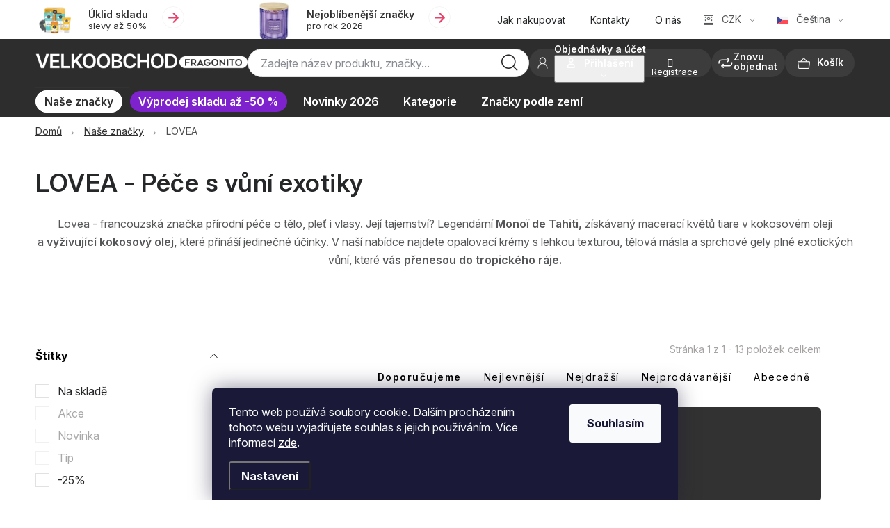

--- FILE ---
content_type: text/html; charset=utf-8
request_url: https://velkoobchod.fragonito.cz/lovea/
body_size: 40128
content:
<!doctype html><html lang="cs" dir="ltr" class="header-background-light external-fonts-loaded"><head><meta charset="utf-8" /><meta name="viewport" content="width=device-width,initial-scale=1" /><title>LOVEA - Péče s vůní exotiky - Velkoobchod Fragonito.cz</title><link rel="preconnect" href="https://cdn.myshoptet.com" /><link rel="dns-prefetch" href="https://cdn.myshoptet.com" /><link rel="preload" href="https://cdn.myshoptet.com/prj/dist/master/cms/libs/jquery/jquery-1.11.3.min.js" as="script" /><link href="https://cdn.myshoptet.com/prj/dist/master/cms/templates/frontend_templates/shared/css/font-face/nunito.css" rel="stylesheet"><script>
dataLayer = [];
dataLayer.push({'shoptet' : {
    "pageId": 6674,
    "pageType": "category",
    "currency": "CZK",
    "currencyInfo": {
        "decimalSeparator": ",",
        "exchangeRate": 1,
        "priceDecimalPlaces": 2,
        "symbol": "K\u010d",
        "symbolLeft": 0,
        "thousandSeparator": " "
    },
    "language": "cs",
    "projectId": 414879,
    "category": {
        "guid": "4adb94a6-82b3-11ee-85c3-9e5903748bbe",
        "path": "Na\u0161e zna\u010dky | LOVEA - P\u00e9\u010de s v\u016fn\u00ed exotiky",
        "parentCategoryGuid": "771058ae-7f8e-11ee-97c3-c2d95f10c35c"
    },
    "cartInfo": {
        "id": null,
        "freeShipping": false,
        "freeShippingFrom": 0,
        "leftToFreeGift": {
            "formattedPrice": "0 K\u010d",
            "priceLeft": 0
        },
        "freeGift": false,
        "leftToFreeShipping": {
            "priceLeft": 0,
            "dependOnRegion": 0,
            "formattedPrice": "0 K\u010d"
        },
        "discountCoupon": [],
        "getNoBillingShippingPrice": {
            "withoutVat": 0,
            "vat": 0,
            "withVat": 0
        },
        "cartItems": [],
        "taxMode": "ORDINARY"
    },
    "cart": [],
    "customer": {
        "priceRatio": 1,
        "priceListId": 1,
        "groupId": null,
        "registered": false,
        "mainAccount": false
    }
}});
dataLayer.push({'cookie_consent' : {
    "marketing": "denied",
    "analytics": "denied"
}});
document.addEventListener('DOMContentLoaded', function() {
    shoptet.consent.onAccept(function(agreements) {
        if (agreements.length == 0) {
            return;
        }
        dataLayer.push({
            'cookie_consent' : {
                'marketing' : (agreements.includes(shoptet.config.cookiesConsentOptPersonalisation)
                    ? 'granted' : 'denied'),
                'analytics': (agreements.includes(shoptet.config.cookiesConsentOptAnalytics)
                    ? 'granted' : 'denied')
            },
            'event': 'cookie_consent'
        });
    });
});
</script>

<!-- Google Tag Manager -->
<script>(function(w,d,s,l,i){w[l]=w[l]||[];w[l].push({'gtm.start':
new Date().getTime(),event:'gtm.js'});var f=d.getElementsByTagName(s)[0],
j=d.createElement(s),dl=l!='dataLayer'?'&l='+l:'';j.async=true;j.src=
'https://www.googletagmanager.com/gtm.js?id='+i+dl;f.parentNode.insertBefore(j,f);
})(window,document,'script','dataLayer','GTM-P3PX84H');</script>
<!-- End Google Tag Manager -->

<meta property="og:type" content="website"><meta property="og:site_name" content="velkoobchod.fragonito.cz"><meta property="og:url" content="https://velkoobchod.fragonito.cz/lovea/"><meta property="og:title" content="LOVEA - Péče s vůní exotiky - Velkoobchod Fragonito.cz"><meta name="author" content="Velkoobchod Fragonito.cz"><meta name="web_author" content="Shoptet.cz"><meta name="dcterms.rightsHolder" content="velkoobchod.fragonito.cz"><meta name="robots" content="index,follow"><meta property="og:image" content="https://velkoobchod.fragonito.cz/user/categories/orig/logo-lovea.jpg"><meta property="og:description" content="LOVEA - Péče s vůní exotiky, Velkoobchod Fragonito.cz"><meta name="description" content="LOVEA - Péče s vůní exotiky, Velkoobchod Fragonito.cz"><style>:root {--color-primary: #2d2d2d;--color-primary-h: 0;--color-primary-s: 0%;--color-primary-l: 18%;--color-primary-hover: #323232;--color-primary-hover-h: 0;--color-primary-hover-s: 0%;--color-primary-hover-l: 20%;--color-secondary: #323232;--color-secondary-h: 0;--color-secondary-s: 0%;--color-secondary-l: 20%;--color-secondary-hover: #323232;--color-secondary-hover-h: 0;--color-secondary-hover-s: 0%;--color-secondary-hover-l: 20%;--color-tertiary: #2d2d2d;--color-tertiary-h: 0;--color-tertiary-s: 0%;--color-tertiary-l: 18%;--color-tertiary-hover: #cfcfcf;--color-tertiary-hover-h: 0;--color-tertiary-hover-s: 0%;--color-tertiary-hover-l: 81%;--color-header-background: #ffffff;--template-font: "Nunito";--template-headings-font: "Nunito";--header-background-url: url("[data-uri]");--cookies-notice-background: #1A1937;--cookies-notice-color: #F8FAFB;--cookies-notice-button-hover: #f5f5f5;--cookies-notice-link-hover: #27263f;--templates-update-management-preview-mode-content: "Náhled aktualizací šablony je aktivní pro váš prohlížeč."}</style>
    <script>var shoptet = shoptet || {};</script>
    <script src="https://cdn.myshoptet.com/prj/dist/master/shop/dist/main-3g-header.js.05f199e7fd2450312de2.js"></script>
<!-- User include --><!-- service 1213(832) html code header -->
<link href="https://fonts.googleapis.com/css2?family=Jost:wght@400;600;700&display=swap" rel="stylesheet">
<link href="https://cdn.myshoptet.com/prj/dist/master/shop/dist/font-shoptet-13.css.3c47e30adfa2e9e2683b.css" rel="stylesheet">
<link type="text/css" href="https://cdn.myshoptet.com/usr/paxio.myshoptet.com/user/documents/Jupiter/style.css?v1618389" rel="stylesheet" media="all" />
<link type="text/css" href="https://cdn.myshoptet.com/usr/paxio.myshoptet.com/user/documents/Jupiter/preklady.css?v11" rel="stylesheet" media="all" />
<link href="https://cdn.myshoptet.com/usr/paxio.myshoptet.com/user/documents/Jupiter/ikony.css?v1" rel="stylesheet">
<!-- api 428(82) html code header -->
<link rel="stylesheet" href="https://cdn.myshoptet.com/usr/api2.dklab.cz/user/documents/_doplnky/oblibene/414879/16/414879_16.css" type="text/css" /><style>
        :root {
            --dklab-favourites-flag-color: #E91B7D;
            --dklab-favourites-flag-text-color: #FFFFFF;
            --dklab-favourites-add-text-color: #000000;            
            --dklab-favourites-remove-text-color: #E91B7D;            
            --dklab-favourites-add-text-detail-color: #000000;            
            --dklab-favourites-remove-text-detail-color: #E91B7D;            
            --dklab-favourites-header-icon-color: #000000;            
            --dklab-favourites-counter-color: #000000;            
        } </style>
<!-- api 608(256) html code header -->
<link rel="stylesheet" href="https://cdn.myshoptet.com/usr/api2.dklab.cz/user/documents/_doplnky/bannery/414879/2855/414879_2855.css" type="text/css" /><style>
        :root {
            --dklab-bannery-b-hp-padding: 15px;
            --dklab-bannery-b-hp-box-padding: 0px;
            --dklab-bannery-b-hp-big-screen: 33.333%;
            --dklab-bannery-b-hp-medium-screen: 33.333%;
            --dklab-bannery-b-hp-small-screen: 33.333%;
            --dklab-bannery-b-hp-tablet-screen: 33.333%;
            --dklab-bannery-b-hp-mobile-screen: 100%;

            --dklab-bannery-i-hp-icon-color: #000000;
            --dklab-bannery-i-hp-color: #000000;
            --dklab-bannery-i-hp-background: #ffffff;            
            
            --dklab-bannery-i-d-icon-color: #000000;
            --dklab-bannery-i-d-color: #000000;
            --dklab-bannery-i-d-background: #ffffff;


            --dklab-bannery-i-hp-w-big-screen: 4;
            --dklab-bannery-i-hp-w-medium-screen: 4;
            --dklab-bannery-i-hp-w-small-screen: 4;
            --dklab-bannery-i-hp-w-tablet-screen: 4;
            --dklab-bannery-i-hp-w-mobile-screen: 2;
            
            --dklab-bannery-i-d-w-big-screen: 4;
            --dklab-bannery-i-d-w-medium-screen: 4;
            --dklab-bannery-i-d-w-small-screen: 4;
            --dklab-bannery-i-d-w-tablet-screen: 4;
            --dklab-bannery-i-d-w-mobile-screen: 2;

        }</style>
<!-- api 473(125) html code header -->

                <style>
                    #order-billing-methods .radio-wrapper[data-guid="54841e3f-9b1e-11ed-88b4-ac1f6b0076ec"]:not(.cggooglepay), #order-billing-methods .radio-wrapper[data-guid="57455c09-72a8-11eb-ac23-ac1f6b0076ec"]:not(.cgapplepay) {
                        display: none;
                    }
                </style>
                <script type="text/javascript">
                    document.addEventListener('DOMContentLoaded', function() {
                        if (getShoptetDataLayer('pageType') === 'billingAndShipping') {
                            
                try {
                    if (window.ApplePaySession && window.ApplePaySession.canMakePayments()) {
                        document.querySelector('#order-billing-methods .radio-wrapper[data-guid="57455c09-72a8-11eb-ac23-ac1f6b0076ec"]').classList.add('cgapplepay');
                    }
                } catch (err) {} 
            
                            
                const cgBaseCardPaymentMethod = {
                        type: 'CARD',
                        parameters: {
                            allowedAuthMethods: ["PAN_ONLY", "CRYPTOGRAM_3DS"],
                            allowedCardNetworks: [/*"AMEX", "DISCOVER", "INTERAC", "JCB",*/ "MASTERCARD", "VISA"]
                        }
                };
                
                function cgLoadScript(src, callback)
                {
                    var s,
                        r,
                        t;
                    r = false;
                    s = document.createElement('script');
                    s.type = 'text/javascript';
                    s.src = src;
                    s.onload = s.onreadystatechange = function() {
                        if ( !r && (!this.readyState || this.readyState == 'complete') )
                        {
                            r = true;
                            callback();
                        }
                    };
                    t = document.getElementsByTagName('script')[0];
                    t.parentNode.insertBefore(s, t);
                } 
                
                function cgGetGoogleIsReadyToPayRequest() {
                    return Object.assign(
                        {},
                        {
                            apiVersion: 2,
                            apiVersionMinor: 0
                        },
                        {
                            allowedPaymentMethods: [cgBaseCardPaymentMethod]
                        }
                    );
                }

                function onCgGooglePayLoaded() {
                    let paymentsClient = new google.payments.api.PaymentsClient({environment: 'PRODUCTION'});
                    paymentsClient.isReadyToPay(cgGetGoogleIsReadyToPayRequest()).then(function(response) {
                        if (response.result) {
                            document.querySelector('#order-billing-methods .radio-wrapper[data-guid="54841e3f-9b1e-11ed-88b4-ac1f6b0076ec"]').classList.add('cggooglepay');	 	 	 	 	 
                        }
                    })
                    .catch(function(err) {});
                }
                
                cgLoadScript('https://pay.google.com/gp/p/js/pay.js', onCgGooglePayLoaded);
            
                        }
                    });
                </script> 
                
<!-- service 608(256) html code header -->
<link rel="stylesheet" href="https://cdn.myshoptet.com/usr/api.dklab.cz/user/documents/fontawesome/css/all.css?v=1.02" type="text/css" />
<!-- service 428(82) html code header -->
<style>
@font-face {
    font-family: 'oblibene';
    src:  url('https://cdn.myshoptet.com/usr/api2.dklab.cz/user/documents/_doplnky/oblibene/font/oblibene.eot?v1');
    src:  url('https://cdn.myshoptet.com/usr/api2.dklab.cz/user/documents/_doplnky/oblibene/font/oblibene.eot?v1#iefix') format('embedded-opentype'),
    url('https://cdn.myshoptet.com/usr/api2.dklab.cz/user/documents/_doplnky/oblibene/font/oblibene.ttf?v1') format('truetype'),
    url('https://cdn.myshoptet.com/usr/api2.dklab.cz/user/documents/_doplnky/oblibene/font/oblibene.woff?v1') format('woff'),
    url('https://cdn.myshoptet.com/usr/api2.dklab.cz/user/documents/_doplnky/oblibene/font/oblibene.svg?v1') format('svg');
    font-weight: normal;
    font-style: normal;
}
</style>
<script>
var dklabFavIndividual;
</script>
<!-- project html code header -->
<link rel="preconnect" href="https://fonts.googleapis.com">
<link rel="preconnect" href="https://fonts.gstatic.com" crossorigin>
<link href="https://fonts.googleapis.com/css2?family=Barlow:ital,wght@0,100;0,200;0,300;0,400;0,500;0,600;0,700;0,800;0,900;1,100;1,200;1,300;1,400;1,500;1,600;1,700;1,800;1,900&family=Inter:ital,opsz,wght@0,14..32,100..900;1,14..32,100..900&display=swap" rel="stylesheet">
<link rel="stylesheet" href="/user/documents/upload/css/vo.css?e2">
<link rel="stylesheet" href="/user/documents/upload/css/vo3.css?b">
<link rel="stylesheet" href="/user/documents/upload/css/vo4.css?b">
<style>
:root{
--template-font: "Inter";
--template-headings-font: "Inter";
}
.navigation-in>ul>li.menu-item-10392>a>b{background:#D35465}

.cat-carousel-arr .right,.cat-carousel-arr .left{cursor:pointer}
.cat-carousel:not(:has(a:nth-child(2)))+.dots+.cat-carousel-arr,
.cat-carousel:not(:has(a:nth-child(2)))+.dots{display:none}
.cat-carousel{margin-top:30px}

.cat-carousel-arr{margin-top:-235px;margin-bottom:235px}
.cat-carousel .carousel-inner{border-radius:0}
.dots{position:relative;top:-50px;margin-bottom:-50px;width:100%;text-align:center}
.dots .dot.a {background:#000}
.dots .dot{display:inline-block;width:12px;height:12px;border-radius:50%;background:#fff;border:1px solid #fff;margin:4px}

.grey-box.inter p,.half .full-box .grey-box p{font-family:Inter}
.half .full-box .grey-box p strong{color:#000}


body:has(#navigation-1 [href="/znacky-podle-zemi/"]) .sidebar-left,
body:has(#navigation-1 [href="/znacky-podle-zemi/"]) .category-content-wrapper,
body:has(#navigation-1 [data-title="Značky podle zemí"]) .sidebar-left,
body:has(#navigation-1 [data-title="Značky podle zemí"]) .category-content-wrapper{display:none!important}

@media(min-width:1200px){
.margintopminus{margin-top:-140px}
.margintopminus td:first-child{padding-top:80px;padding-left:0}
article:has(.margintopminus) h1{width:510px;max-width:100%}
}

@media(min-width:992px){
#navigation.nav2{flex:0 0 200px;margin:0 0 0 auto}
.menu-helper.visible{right:202px}
#navigation:not(.nav2){flex:0 0 calc(100% - 250px)}
#navigation:not(.nav2) .menu-level-2{width:calc(100% + 200px)}
#navigation.nav2 .menu-level-2{margin-left:-120px;width:320px}
#navigation.nav2 .navigation-in>ul>li.ext>ul>li{width:100%;flex-basis:100%}
#navigation.nav2 .menu-level-2>li{padding:10px}
#navigation.nav2 .navigation-in ul li>a>b{border:0.5px solid #fff!important}
}


@media (min-width: 768px) {
.navigation-in>ul>li.ext>ul>li>div>ul>li{height:18px;overflow:hidden}
}

@media(max-width:1440px){
.cat-carousel-arr{margin-top:-200px;margin-bottom:200px}
}

@media(max-width:1199px){
.top-navigation-bar .benefitBanner{display:none}
.cat-carousel-arr{margin-top:-170px;margin-bottom:170px}
}

@media(max-width:991px){
.cat-carousel-arr{margin-top:-130px;margin-bottom:130px}
}

@media(max-width:767px){
.id--4 #formLogin{flex-wrap:wrap}
.id--4 #formLogin .cartBlack{order:-9;width:100%;border-top-left-radius:12px;border-bottom-right-radius:0}
.id--4 #formLogin .reg-left{width:100%;border-bottom-right-radius:12px;border-top-left-radius:0;flex-basis:100%}
.id--4 #formLogin .reg-left{padding:20px 20px}
.id--4 #formLogin .cartBlack{padding:20px 0}
.id--4 #formLogin .cartBlack>*{margin-left:20px;margin-right:20px}
.products-header{font-size:20px}
.products-related-wrapper .product-slider-navigation{top:60px}

#productsAlternative .product-slider-navigation{top:60px}
.subcategories.with-image li a .text small{font-size:14px}
.subcategories li a .text{max-height:35px}
.columns-mobile-2 .products-block > div .quantity{margin-bottom:6px}
.sortingToggle,.filtrovat{border-radius:32px}
.carousel-inner{min-height:0;margin:10px;width:calc(100% - 20px)}
.cat-carousel-arr{margin-top:-20vw;margin-bottom:20vw}

.type-page table:has(td:nth-child(2)) td:has(img){order:-1}
.type-page table:has(td:nth-child(2)) td{padding:0}
.type-page table:has(td:nth-child(2)) tr{gap:10px}
.margintopminus{margin-top:0}
.import-b2b .half:first-child{padding-right:0}
.type-page #content .btn, .content p a.black-link{margin:0 auto 20px auto;display:block;text-align:center}
.full-box:has(>.black-box){margin-bottom:0}
.import-b2b .half h2{margin-top:0}
}

@media(max-width:480px){
.advanced-parameter.has-image{width:calc(50% - 5px)}
.advanced-parameter-inner.show-tooltip{width:100%}
}


</style>
<!-- /User include --><link rel="shortcut icon" href="/favicon.png" type="image/x-icon" /><link rel="canonical" href="https://velkoobchod.fragonito.cz/lovea/" /><link rel="alternate" hreflang="cs" href="https://velkoobchod.fragonito.cz/lovea/" /><link rel="alternate" hreflang="ro" href="https://velkoobchod.fragonito.cz/ro/lovea/" /><link rel="alternate" hreflang="x-default" href="https://velkoobchod.fragonito.cz/lovea/" />    <!-- Global site tag (gtag.js) - Google Analytics -->
    <script async src="https://www.googletagmanager.com/gtag/js?id=G-02HD457LMP"></script>
    <script>
        
        window.dataLayer = window.dataLayer || [];
        function gtag(){dataLayer.push(arguments);}
        

                    console.debug('default consent data');

            gtag('consent', 'default', {"ad_storage":"denied","analytics_storage":"denied","ad_user_data":"denied","ad_personalization":"denied","wait_for_update":500});
            dataLayer.push({
                'event': 'default_consent'
            });
        
        gtag('js', new Date());

        
                gtag('config', 'G-02HD457LMP', {"groups":"GA4","send_page_view":false,"content_group":"category","currency":"CZK","page_language":"cs"});
        
                gtag('config', 'AW-10880077794', {"allow_enhanced_conversions":true});
        
        
        
        
        
                    gtag('event', 'page_view', {"send_to":"GA4","page_language":"cs","content_group":"category","currency":"CZK"});
        
        
        
        
        
        
        
        
        
        
        
        
        
        document.addEventListener('DOMContentLoaded', function() {
            if (typeof shoptet.tracking !== 'undefined') {
                for (var id in shoptet.tracking.bannersList) {
                    gtag('event', 'view_promotion', {
                        "send_to": "UA",
                        "promotions": [
                            {
                                "id": shoptet.tracking.bannersList[id].id,
                                "name": shoptet.tracking.bannersList[id].name,
                                "position": shoptet.tracking.bannersList[id].position
                            }
                        ]
                    });
                }
            }

            shoptet.consent.onAccept(function(agreements) {
                if (agreements.length !== 0) {
                    console.debug('gtag consent accept');
                    var gtagConsentPayload =  {
                        'ad_storage': agreements.includes(shoptet.config.cookiesConsentOptPersonalisation)
                            ? 'granted' : 'denied',
                        'analytics_storage': agreements.includes(shoptet.config.cookiesConsentOptAnalytics)
                            ? 'granted' : 'denied',
                                                                                                'ad_user_data': agreements.includes(shoptet.config.cookiesConsentOptPersonalisation)
                            ? 'granted' : 'denied',
                        'ad_personalization': agreements.includes(shoptet.config.cookiesConsentOptPersonalisation)
                            ? 'granted' : 'denied',
                        };
                    console.debug('update consent data', gtagConsentPayload);
                    gtag('consent', 'update', gtagConsentPayload);
                    dataLayer.push(
                        { 'event': 'update_consent' }
                    );
                }
            });
        });
    </script>
</head><body class="desktop id-6674 in-lovea template-13 type-category multiple-columns-body columns-mobile-2 columns-3 blank-mode blank-mode-css smart-labels-active ums_forms_redesign--off ums_a11y_category_page--on ums_discussion_rating_forms--off ums_flags_display_unification--on ums_a11y_login--on mobile-header-version-0">
        <div id="fb-root"></div>
        <script>
            window.fbAsyncInit = function() {
                FB.init({
                    autoLogAppEvents : true,
                    xfbml            : true,
                    version          : 'v24.0'
                });
            };
        </script>
        <script async defer crossorigin="anonymous" src="https://connect.facebook.net/cs_CZ/sdk.js#xfbml=1&version=v24.0"></script>
<!-- Google Tag Manager (noscript) -->
<noscript><iframe src="https://www.googletagmanager.com/ns.html?id=GTM-P3PX84H"
height="0" width="0" style="display:none;visibility:hidden"></iframe></noscript>
<!-- End Google Tag Manager (noscript) -->

    <div class="siteCookies siteCookies--bottom siteCookies--dark js-siteCookies" role="dialog" data-testid="cookiesPopup" data-nosnippet>
        <div class="siteCookies__form">
            <div class="siteCookies__content">
                <div class="siteCookies__text">
                    Tento web používá soubory cookie. Dalším procházením tohoto webu vyjadřujete souhlas s jejich používáním. Více informací <a href="https://414879.myshoptet.com/podminky-ochrany-osobnich-udaju/" target="\"><span style="color: #ffffff;">zde</span></a>.
                </div>
                <p class="siteCookies__links">
                    <button class="siteCookies__link js-cookies-settings" aria-label="Nastavení cookies" data-testid="cookiesSettings">Nastavení</button>
                </p>
            </div>
            <div class="siteCookies__buttonWrap">
                                <button class="siteCookies__button js-cookiesConsentSubmit" value="all" aria-label="Přijmout cookies" data-testid="buttonCookiesAccept">Souhlasím</button>
            </div>
        </div>
        <script>
            document.addEventListener("DOMContentLoaded", () => {
                const siteCookies = document.querySelector('.js-siteCookies');
                document.addEventListener("scroll", shoptet.common.throttle(() => {
                    const st = document.documentElement.scrollTop;
                    if (st > 1) {
                        siteCookies.classList.add('siteCookies--scrolled');
                    } else {
                        siteCookies.classList.remove('siteCookies--scrolled');
                    }
                }, 100));
            });
        </script>
    </div>
<a href="#content" class="skip-link sr-only">Přejít na obsah</a><div class="overall-wrapper"><div class="user-action"><div class="container">
    <div class="user-action-in">
                    <div id="login" class="user-action-login popup-widget login-widget" role="dialog" aria-labelledby="loginHeading">
        <div class="popup-widget-inner">
                            <h2 id="loginHeading">Přihlášení k vašemu účtu</h2><div id="customerLogin"><form action="/action/Customer/Login/" method="post" id="formLoginIncluded" class="csrf-enabled formLogin" data-testid="formLogin"><input type="hidden" name="referer" value="" /><div class="form-group"><div class="input-wrapper email js-validated-element-wrapper no-label"><input type="email" name="email" class="form-control" autofocus placeholder="E-mailová adresa (např. jan@novak.cz)" data-testid="inputEmail" autocomplete="email" required /></div></div><div class="form-group"><div class="input-wrapper password js-validated-element-wrapper no-label"><input type="password" name="password" class="form-control" placeholder="Heslo" data-testid="inputPassword" autocomplete="current-password" required /><span class="no-display">Nemůžete vyplnit toto pole</span><input type="text" name="surname" value="" class="no-display" /></div></div><div class="form-group"><div class="login-wrapper"><button type="submit" class="btn btn-secondary btn-text btn-login" data-testid="buttonSubmit">Přihlásit se</button><div class="password-helper"><a href="/registrace/" data-testid="signup" rel="nofollow">Nová registrace</a><a href="/klient/zapomenute-heslo/" rel="nofollow">Zapomenuté heslo</a></div></div></div></form>
</div>                    </div>
    </div>

                <div id="cart-widget" class="user-action-cart popup-widget cart-widget loader-wrapper" data-testid="popupCartWidget" role="dialog" aria-hidden="true">
            <div class="popup-widget-inner cart-widget-inner place-cart-here">
                <div class="loader-overlay">
                    <div class="loader"></div>
                </div>
            </div>
        </div>
    </div>
</div>
</div><div class="top-navigation-bar" data-testid="topNavigationBar">

    <div class="container">

                            <div class="top-navigation-menu">
                <ul class="top-navigation-bar-menu">
                                            <li class="top-navigation-menu-item-27">
                            <a href="/jak-nakupovat/" title="Jak nakupovat">Jak nakupovat</a>
                        </li>
                                            <li class="top-navigation-menu-item-29">
                            <a href="/kontakty/" title="Kontakty" target="blank">Kontakty</a>
                        </li>
                                            <li class="top-navigation-menu-item-2174">
                            <a href="/o-nas/" title="O nás" target="blank">O nás</a>
                        </li>
                                    </ul>
                <div class="top-navigation-menu-trigger">Více</div>
                <ul class="top-navigation-bar-menu-helper"></ul>
            </div>
        
        <div class="top-navigation-tools">
                <div class="languagesMenu">
        <button id="topNavigationDropdown" class="languagesMenu__flags" type="button" data-toggle="dropdown" aria-haspopup="true" aria-expanded="false">
            <svg aria-hidden="true" style="position: absolute; width: 0; height: 0; overflow: hidden;" version="1.1" xmlns="http://www.w3.org/2000/svg" xmlns:xlink="http://www.w3.org/1999/xlink"><defs><symbol id="shp-flag-CZ" viewBox="0 0 32 32"><title>CZ</title><path fill="#0052b4" style="fill: var(--color20, #0052b4)" d="M0 5.334h32v21.333h-32v-21.333z"></path><path fill="#d80027" style="fill: var(--color19, #d80027)" d="M32 16v10.666h-32l13.449-10.666z"></path><path fill="#f0f0f0" style="fill: var(--color21, #f0f0f0)" d="M32 5.334v10.666h-18.551l-13.449-10.666z"></path></symbol><symbol id="shp-flag-RO" viewBox="0 0 32 32"><title>RO</title><path fill="#ffda44" style="fill: var(--color17, #ffda44)" d="M0 5.333h32v21.333h-32v-21.333z"></path><path fill="#0052b4" style="fill: var(--color20, #0052b4)" d="M0 5.333h10.666v21.334h-10.666v-21.334z"></path><path fill="#d80027" style="fill: var(--color19, #d80027)" d="M21.334 5.333h10.666v21.334h-10.666v-21.334z"></path></symbol></defs></svg>
            <svg class="shp-flag shp-flag-CZ">
                <use xlink:href="#shp-flag-CZ"></use>
            </svg>
            <span class="caret"></span>
        </button>
        <div class="languagesMenu__content" aria-labelledby="topNavigationDropdown">
                            <div class="languagesMenu__box toggle-window js-languagesMenu__box" data-hover="true" data-target="currency">
                    <div class="languagesMenu__header languagesMenu__header--name">Měna</div>
                    <div class="languagesMenu__header languagesMenu__header--actual" data-toggle="dropdown">CZK<span class="caret"></span></div>
                    <ul class="languagesMenu__list languagesMenu__list--currency">
                                                    <li class="languagesMenu__list__item">
                                <a href="/action/Currency/changeCurrency/?currencyCode=CZK" rel="nofollow" class="languagesMenu__list__link languagesMenu__list__link--currency">CZK</a>
                            </li>
                                                    <li class="languagesMenu__list__item">
                                <a href="/action/Currency/changeCurrency/?currencyCode=EUR" rel="nofollow" class="languagesMenu__list__link languagesMenu__list__link--currency">EUR</a>
                            </li>
                                                    <li class="languagesMenu__list__item">
                                <a href="/action/Currency/changeCurrency/?currencyCode=RON" rel="nofollow" class="languagesMenu__list__link languagesMenu__list__link--currency">RON</a>
                            </li>
                                            </ul>
                </div>
                                        <div class="languagesMenu__box toggle-window js-languagesMenu__box" data-hover="true" data-target="language">
                    <div class="languagesMenu__header languagesMenu__header--name">Jazyk</div>
                    <div class="languagesMenu__header languagesMenu__header--actual" data-toggle="dropdown">
                                                                                    
                                    Čeština
                                
                                                                                                                                <span class="caret"></span>
                    </div>
                    <ul class="languagesMenu__list languagesMenu__list--language">
                                                    <li>
                                <a href="/action/Language/changeLanguage/?language=cs" rel="nofollow" class="languagesMenu__list__link">
                                    <svg class="shp-flag shp-flag-CZ">
                                        <use xlink:href="#shp-flag-CZ"></use>
                                    </svg>
                                    <span class="languagesMenu__list__name languagesMenu__list__name--actual">Čeština</span>
                                </a>
                            </li>
                                                    <li>
                                <a href="/action/Language/changeLanguage/?language=ro" rel="nofollow" class="languagesMenu__list__link">
                                    <svg class="shp-flag shp-flag-RO">
                                        <use xlink:href="#shp-flag-RO"></use>
                                    </svg>
                                    <span class="languagesMenu__list__name">Română</span>
                                </a>
                            </li>
                                            </ul>
                </div>
                    </div>
    </div>
            <button class="top-nav-button top-nav-button-login toggle-window" type="button" data-target="login" aria-haspopup="dialog" aria-controls="login" aria-expanded="false" data-testid="signin"><span>Přihlášení</span></button>
    <a href="/registrace/" class="top-nav-button top-nav-button-register" data-testid="headerSignup">Registrace</a>
        </div>

    </div>

</div>
<header id="header">
        <div class="header-top">
            <div class="container navigation-wrapper header-top-wrapper">
                <div class="site-name"><a href="/" data-testid="linkWebsiteLogo"><img src="https://cdn.myshoptet.com/usr/velkoobchod.fragonito.cz/user/logos/group_634.png" alt="Velkoobchod Fragonito.cz" fetchpriority="low" /></a></div>                <div class="search" itemscope itemtype="https://schema.org/WebSite">
                    <meta itemprop="headline" content="LOVEA - Péče s vůní exotiky"/><meta itemprop="url" content="https://velkoobchod.fragonito.cz"/><meta itemprop="text" content="LOVEA - Péče s vůní exotiky, Velkoobchod Fragonito.cz"/>                    <form action="/action/ProductSearch/prepareString/" method="post"
    id="formSearchForm" class="search-form compact-form js-search-main"
    itemprop="potentialAction" itemscope itemtype="https://schema.org/SearchAction" data-testid="searchForm">
    <fieldset>
        <meta itemprop="target"
            content="https://velkoobchod.fragonito.cz/vyhledavani/?string={string}"/>
        <input type="hidden" name="language" value="cs"/>
        
            
    <span class="search-input-icon" aria-hidden="true"></span>

<input
    type="search"
    name="string"
        class="query-input form-control search-input js-search-input"
    placeholder="Napište, co hledáte"
    autocomplete="off"
    required
    itemprop="query-input"
    aria-label="Vyhledávání"
    data-testid="searchInput"
>
            <button type="submit" class="btn btn-default search-button" data-testid="searchBtn">Hledat</button>
        
    </fieldset>
</form>
                </div>
                <div class="navigation-buttons">
                    <a href="#" class="toggle-window" data-target="search" data-testid="linkSearchIcon"><span class="sr-only">Hledat</span></a>
                        
    <a href="/kosik/" class="btn btn-icon toggle-window cart-count" data-target="cart" data-hover="true" data-redirect="true" data-testid="headerCart" rel="nofollow" aria-haspopup="dialog" aria-expanded="false" aria-controls="cart-widget">
        
                <span class="sr-only">Nákupní košík</span>
        
            <span class="cart-price visible-lg-inline-block" data-testid="headerCartPrice">
                                    Prázdný košík                            </span>
        
    
            </a>
                    <a href="#" class="toggle-window" data-target="navigation" data-testid="hamburgerMenu"></a>
                </div>
            </div>
        </div>
        <div class="header-bottom">
            <div class="container navigation-wrapper header-bottom-wrapper js-navigation-container">
                <nav id="navigation" aria-label="Hlavní menu" data-collapsible="true"><div class="navigation-in menu"><ul class="menu-level-1" role="menubar" data-testid="headerMenuItems"><li class="menu-item-6293 ext" role="none"><a href="/nase-znacky/" data-testid="headerMenuItem" role="menuitem" aria-haspopup="true" aria-expanded="false"><b>Naše značky</b><span class="submenu-arrow"></span></a><ul class="menu-level-2" aria-label="Naše značky" tabindex="-1" role="menu"><li class="menu-item-7315 has-third-level" role="none"><a href="/arran/" class="menu-image" data-testid="headerMenuItem" tabindex="-1" aria-hidden="true"><img src="data:image/svg+xml,%3Csvg%20width%3D%22140%22%20height%3D%22100%22%20xmlns%3D%22http%3A%2F%2Fwww.w3.org%2F2000%2Fsvg%22%3E%3C%2Fsvg%3E" alt="" aria-hidden="true" width="140" height="100"  data-src="https://cdn.myshoptet.com/usr/velkoobchod.fragonito.cz/user/categories/thumb/master_logo_arran_500x200.jpg" fetchpriority="low" /></a><div><a href="/arran/" data-testid="headerMenuItem" role="menuitem"><span>Arran</span></a>
                                                    <ul class="menu-level-3" role="menu">
                                                                    <li class="menu-item-8299" role="none">
                                        <a href="/after-the-rain-13/" data-testid="headerMenuItem" role="menuitem">
                                            After The Rain</a>,                                    </li>
                                                                    <li class="menu-item-8302" role="none">
                                        <a href="/glen-iorsa-4/" data-testid="headerMenuItem" role="menuitem">
                                            Glen Iorsa</a>,                                    </li>
                                                                    <li class="menu-item-8305" role="none">
                                        <a href="/glen-rosa-4/" data-testid="headerMenuItem" role="menuitem">
                                            Glen Rosa</a>,                                    </li>
                                                                    <li class="menu-item-8308" role="none">
                                        <a href="/glenashdale-6/" data-testid="headerMenuItem" role="menuitem">
                                            Glenashdale</a>,                                    </li>
                                                                    <li class="menu-item-8311" role="none">
                                        <a href="/kildonan-5/" data-testid="headerMenuItem" role="menuitem">
                                            Kildonan</a>,                                    </li>
                                                                    <li class="menu-item-8314" role="none">
                                        <a href="/lavender-tea-tree-4/" data-testid="headerMenuItem" role="menuitem">
                                            Lavender &amp; Tea Tree</a>,                                    </li>
                                                                    <li class="menu-item-8317" role="none">
                                        <a href="/lochranza-5/" data-testid="headerMenuItem" role="menuitem">
                                            Lochranza</a>,                                    </li>
                                                                    <li class="menu-item-8320" role="none">
                                        <a href="/machrie-5/" data-testid="headerMenuItem" role="menuitem">
                                            Machrie</a>,                                    </li>
                                                                    <li class="menu-item-8323" role="none">
                                        <a href="/sannox-4/" data-testid="headerMenuItem" role="menuitem">
                                            Sannox</a>,                                    </li>
                                                                    <li class="menu-item-8326" role="none">
                                        <a href="/seaweed-sage-5/" data-testid="headerMenuItem" role="menuitem">
                                            Seaweed &amp; Sage</a>                                    </li>
                                                            </ul>
                        </div></li><li class="menu-item-6326" role="none"><a href="/argan/" class="menu-image" data-testid="headerMenuItem" tabindex="-1" aria-hidden="true"><img src="data:image/svg+xml,%3Csvg%20width%3D%22140%22%20height%3D%22100%22%20xmlns%3D%22http%3A%2F%2Fwww.w3.org%2F2000%2Fsvg%22%3E%3C%2Fsvg%3E" alt="" aria-hidden="true" width="140" height="100"  data-src="https://cdn.myshoptet.com/usr/velkoobchod.fragonito.cz/user/categories/thumb/argan__logo.png" fetchpriority="low" /></a><div><a href="/argan/" data-testid="headerMenuItem" role="menuitem"><span>Argan+</span></a>
                        </div></li><li class="menu-item-6329" role="none"><a href="/arora-design/" class="menu-image" data-testid="headerMenuItem" tabindex="-1" aria-hidden="true"><img src="data:image/svg+xml,%3Csvg%20width%3D%22140%22%20height%3D%22100%22%20xmlns%3D%22http%3A%2F%2Fwww.w3.org%2F2000%2Fsvg%22%3E%3C%2Fsvg%3E" alt="" aria-hidden="true" width="140" height="100"  data-src="https://cdn.myshoptet.com/usr/velkoobchod.fragonito.cz/user/categories/thumb/arora-logo.png" fetchpriority="low" /></a><div><a href="/arora-design/" data-testid="headerMenuItem" role="menuitem"><span>Arora Design</span></a>
                        </div></li><li class="menu-item-6299 has-third-level" role="none"><a href="/baylis-harding-5/" class="menu-image" data-testid="headerMenuItem" tabindex="-1" aria-hidden="true"><img src="data:image/svg+xml,%3Csvg%20width%3D%22140%22%20height%3D%22100%22%20xmlns%3D%22http%3A%2F%2Fwww.w3.org%2F2000%2Fsvg%22%3E%3C%2Fsvg%3E" alt="" aria-hidden="true" width="140" height="100"  data-src="https://cdn.myshoptet.com/usr/velkoobchod.fragonito.cz/user/categories/thumb/new_b_h_logo.jpg" fetchpriority="low" /></a><div><a href="/baylis-harding-5/" data-testid="headerMenuItem" role="menuitem"><span>Baylis &amp; Harding</span></a>
                                                    <ul class="menu-level-3" role="menu">
                                                                    <li class="menu-item-9693" role="none">
                                        <a href="/signature-baylis-harding/" data-testid="headerMenuItem" role="menuitem">
                                            Signature</a>,                                    </li>
                                                                    <li class="menu-item-9915" role="none">
                                        <a href="/royale-garden-baylis-harding/" data-testid="headerMenuItem" role="menuitem">
                                            Royale Garden</a>,                                    </li>
                                                                    <li class="menu-item-9759" role="none">
                                        <a href="/unicorn-baylis-harding/" data-testid="headerMenuItem" role="menuitem">
                                            Unicorn</a>,                                    </li>
                                                                    <li class="menu-item-6353" role="none">
                                        <a href="/goodness-3/" data-testid="headerMenuItem" role="menuitem">
                                            Goodness</a>,                                    </li>
                                                                    <li class="menu-item-6356" role="none">
                                        <a href="/kindness-3/" data-testid="headerMenuItem" role="menuitem">
                                            Kindness+</a>,                                    </li>
                                                                    <li class="menu-item-9840" role="none">
                                        <a href="/elements-baylis-harding/" data-testid="headerMenuItem" role="menuitem">
                                            Elements</a>,                                    </li>
                                                                    <li class="menu-item-7306" role="none">
                                        <a href="/the-edit/" data-testid="headerMenuItem" role="menuitem">
                                            The Edit</a>,                                    </li>
                                                                    <li class="menu-item-6314" role="none">
                                        <a href="/darkove-sady-17/" data-testid="headerMenuItem" role="menuitem">
                                            DÁRKOVÉ SADY</a>,                                    </li>
                                                                    <li class="menu-item-9843" role="none">
                                        <a href="/deti-baylis-harding/" data-testid="headerMenuItem" role="menuitem">
                                            Děti</a>,                                    </li>
                                                                    <li class="menu-item-9762" role="none">
                                        <a href="/muzi-baylis-harding/" data-testid="headerMenuItem" role="menuitem">
                                            Muži</a>,                                    </li>
                                                                    <li class="menu-item-9633" role="none">
                                        <a href="/ostatni-baylis-harding/" data-testid="headerMenuItem" role="menuitem">
                                            Ostatní</a>,                                    </li>
                                                                    <li class="menu-item-11136" role="none">
                                        <a href="/stojany-baylis-harding/" data-testid="headerMenuItem" role="menuitem">
                                            Stojany</a>                                    </li>
                                                            </ul>
                        </div></li><li class="menu-item-8436" role="none"><a href="/beautopia/" class="menu-image" data-testid="headerMenuItem" tabindex="-1" aria-hidden="true"><img src="data:image/svg+xml,%3Csvg%20width%3D%22140%22%20height%3D%22100%22%20xmlns%3D%22http%3A%2F%2Fwww.w3.org%2F2000%2Fsvg%22%3E%3C%2Fsvg%3E" alt="" aria-hidden="true" width="140" height="100"  data-src="https://cdn.myshoptet.com/usr/velkoobchod.fragonito.cz/user/categories/thumb/beautopia.jpg" fetchpriority="low" /></a><div><a href="/beautopia/" data-testid="headerMenuItem" role="menuitem"><span>Beautopia</span></a>
                        </div></li><li class="menu-item-10179" role="none"><a href="/blondepil/" class="menu-image" data-testid="headerMenuItem" tabindex="-1" aria-hidden="true"><img src="data:image/svg+xml,%3Csvg%20width%3D%22140%22%20height%3D%22100%22%20xmlns%3D%22http%3A%2F%2Fwww.w3.org%2F2000%2Fsvg%22%3E%3C%2Fsvg%3E" alt="" aria-hidden="true" width="140" height="100"  data-src="https://cdn.myshoptet.com/usr/velkoobchod.fragonito.cz/user/categories/thumb/blondepil-logo.png" fetchpriority="low" /></a><div><a href="/blondepil/" data-testid="headerMenuItem" role="menuitem"><span>Blondépil</span></a>
                        </div></li><li class="menu-item-10485 has-third-level" role="none"><a href="/bomb-cosmetics-2/" class="menu-image" data-testid="headerMenuItem" tabindex="-1" aria-hidden="true"><img src="data:image/svg+xml,%3Csvg%20width%3D%22140%22%20height%3D%22100%22%20xmlns%3D%22http%3A%2F%2Fwww.w3.org%2F2000%2Fsvg%22%3E%3C%2Fsvg%3E" alt="" aria-hidden="true" width="140" height="100"  data-src="https://cdn.myshoptet.com/usr/velkoobchod.fragonito.cz/user/categories/thumb/bomb_cosmetics.png" fetchpriority="low" /></a><div><a href="/bomb-cosmetics-2/" data-testid="headerMenuItem" role="menuitem"><span>Bomb Cosmetics</span></a>
                                                    <ul class="menu-level-3" role="menu">
                                                                    <li class="menu-item-10488" role="none">
                                        <a href="/bomb-cosmetics-sumive-bomby/" data-testid="headerMenuItem" role="menuitem">
                                            Šumivé bomby</a>,                                    </li>
                                                                    <li class="menu-item-10491" role="none">
                                        <a href="/bomb-cosmetics-tuha-mydla/" data-testid="headerMenuItem" role="menuitem">
                                            Tuhá mýdla</a>,                                    </li>
                                                                    <li class="menu-item-11232" role="none">
                                        <a href="/bomb-cosmetics-mydlove-houbicky/" data-testid="headerMenuItem" role="menuitem">
                                            Mýdlové houbičky</a>,                                    </li>
                                                                    <li class="menu-item-11235" role="none">
                                        <a href="/bomb-cosmetics-vosky-aromalampy/" data-testid="headerMenuItem" role="menuitem">
                                            Vosky a aromalampy</a>,                                    </li>
                                                                    <li class="menu-item-10497" role="none">
                                        <a href="/bomb-cosmetics-darkove-sady/" data-testid="headerMenuItem" role="menuitem">
                                            Dárkové sady</a>,                                    </li>
                                                                    <li class="menu-item-10494" role="none">
                                        <a href="/bomb-cosmetics-doplnky/" data-testid="headerMenuItem" role="menuitem">
                                            Stojany a doplňky</a>                                    </li>
                                                            </ul>
                        </div></li><li class="menu-item-7312" role="none"><a href="/black-rouge/" class="menu-image" data-testid="headerMenuItem" tabindex="-1" aria-hidden="true"><img src="data:image/svg+xml,%3Csvg%20width%3D%22140%22%20height%3D%22100%22%20xmlns%3D%22http%3A%2F%2Fwww.w3.org%2F2000%2Fsvg%22%3E%3C%2Fsvg%3E" alt="" aria-hidden="true" width="140" height="100"  data-src="https://cdn.myshoptet.com/usr/velkoobchod.fragonito.cz/user/categories/thumb/artboard_1_11.jpg" fetchpriority="low" /></a><div><a href="/black-rouge/" data-testid="headerMenuItem" role="menuitem"><span>Black Rouge</span></a>
                        </div></li><li class="menu-item-11139 has-third-level" role="none"><a href="/boutique/" class="menu-image" data-testid="headerMenuItem" tabindex="-1" aria-hidden="true"><img src="data:image/svg+xml,%3Csvg%20width%3D%22140%22%20height%3D%22100%22%20xmlns%3D%22http%3A%2F%2Fwww.w3.org%2F2000%2Fsvg%22%3E%3C%2Fsvg%3E" alt="" aria-hidden="true" width="140" height="100"  data-src="https://cdn.myshoptet.com/usr/velkoobchod.fragonito.cz/user/categories/thumb/boutique_logo_copy.jpg" fetchpriority="low" /></a><div><a href="/boutique/" data-testid="headerMenuItem" role="menuitem"><span>Boutique - Koupelna jako hotelové spa</span></a>
                                                    <ul class="menu-level-3" role="menu">
                                                                    <li class="menu-item-11145" role="none">
                                        <a href="/boutique-bergamot-pomelo/" data-testid="headerMenuItem" role="menuitem">
                                            Bergamot &amp; Pomelo</a>,                                    </li>
                                                                    <li class="menu-item-11148" role="none">
                                        <a href="/boutique-orange-blossom-neroli/" data-testid="headerMenuItem" role="menuitem">
                                            Orange Blossom &amp; Neroli</a>,                                    </li>
                                                                    <li class="menu-item-11151" role="none">
                                        <a href="/boutique-pink-pepper-juniper/" data-testid="headerMenuItem" role="menuitem">
                                            Pink Pepper &amp; Juniper</a>,                                    </li>
                                                                    <li class="menu-item-11154" role="none">
                                        <a href="/boutique-sandalwood-vetiver/" data-testid="headerMenuItem" role="menuitem">
                                            Sandalwood &amp; Vetiver</a>                                    </li>
                                                            </ul>
                        </div></li><li class="menu-item-6368 has-third-level" role="none"><a href="/castelbel-3/" class="menu-image" data-testid="headerMenuItem" tabindex="-1" aria-hidden="true"><img src="data:image/svg+xml,%3Csvg%20width%3D%22140%22%20height%3D%22100%22%20xmlns%3D%22http%3A%2F%2Fwww.w3.org%2F2000%2Fsvg%22%3E%3C%2Fsvg%3E" alt="" aria-hidden="true" width="140" height="100"  data-src="https://cdn.myshoptet.com/usr/velkoobchod.fragonito.cz/user/categories/thumb/logo-castelbel.jpg" fetchpriority="low" /></a><div><a href="/castelbel-3/" data-testid="headerMenuItem" role="menuitem"><span>Castelbel</span></a>
                                                    <ul class="menu-level-3" role="menu">
                                                                    <li class="menu-item-7411" role="none">
                                        <a href="/portus-cale/" data-testid="headerMenuItem" role="menuitem">
                                            PORTUS CALE</a>,                                    </li>
                                                                    <li class="menu-item-7447" role="none">
                                        <a href="/tiles/" data-testid="headerMenuItem" role="menuitem">
                                            Tiles</a>,                                    </li>
                                                                    <li class="menu-item-7417" role="none">
                                        <a href="/kvet-bavlniku-11/" data-testid="headerMenuItem" role="menuitem">
                                            Květ bavlníku</a>,                                    </li>
                                                                    <li class="menu-item-9606" role="none">
                                        <a href="/verbena-castelbel/" data-testid="headerMenuItem" role="menuitem">
                                            Verbena</a>,                                    </li>
                                                                    <li class="menu-item-9768" role="none">
                                        <a href="/bily-jasmin-castelbel/" data-testid="headerMenuItem" role="menuitem">
                                            Bílý jasmín</a>,                                    </li>
                                                                    <li class="menu-item-9834" role="none">
                                        <a href="/levandule-castelbel/" data-testid="headerMenuItem" role="menuitem">
                                            Levandule</a>,                                    </li>
                                                                    <li class="menu-item-7435" role="none">
                                        <a href="/sardinka-2/" data-testid="headerMenuItem" role="menuitem">
                                            Sardinka</a>,                                    </li>
                                                                    <li class="menu-item-7426" role="none">
                                        <a href="/gentlemen-s-club-2/" data-testid="headerMenuItem" role="menuitem">
                                            Gentlemen&#039;s Club</a>,                                    </li>
                                                                    <li class="menu-item-10326" role="none">
                                        <a href="/darkove-sady-castelbel/" data-testid="headerMenuItem" role="menuitem">
                                            Dárkové sady - Castelbel</a>,                                    </li>
                                                                    <li class="menu-item-9885" role="none">
                                        <a href="/vanoce-castelbel/" data-testid="headerMenuItem" role="menuitem">
                                            Vánoce</a>,                                    </li>
                                                                    <li class="menu-item-6371" role="none">
                                        <a href="/interierove-vune-14/" data-testid="headerMenuItem" role="menuitem">
                                            Interiérové vůně</a>,                                    </li>
                                                                    <li class="menu-item-6380" role="none">
                                        <a href="/pece-o-ruce-12/" data-testid="headerMenuItem" role="menuitem">
                                            Péče o ruce</a>,                                    </li>
                                                                    <li class="menu-item-6389" role="none">
                                        <a href="/parfemy-a-toaletni-vody-5/" data-testid="headerMenuItem" role="menuitem">
                                            Parfémy a toaletní vody</a>,                                    </li>
                                                                    <li class="menu-item-6401" role="none">
                                        <a href="/pece-o-telo-30/" data-testid="headerMenuItem" role="menuitem">
                                            Péče o tělo</a>,                                    </li>
                                                                    <li class="menu-item-6392" role="none">
                                        <a href="/ostatni-8/" data-testid="headerMenuItem" role="menuitem">
                                            Ostatní</a>,                                    </li>
                                                                    <li class="menu-item-11316" role="none">
                                        <a href="/castelbel-darkove-tasky/" data-testid="headerMenuItem" role="menuitem">
                                            Dárkové tašky</a>                                    </li>
                                                            </ul>
                        </div></li><li class="menu-item-6365" role="none"><a href="/cartwright-butler/" class="menu-image" data-testid="headerMenuItem" tabindex="-1" aria-hidden="true"><img src="data:image/svg+xml,%3Csvg%20width%3D%22140%22%20height%3D%22100%22%20xmlns%3D%22http%3A%2F%2Fwww.w3.org%2F2000%2Fsvg%22%3E%3C%2Fsvg%3E" alt="" aria-hidden="true" width="140" height="100"  data-src="https://cdn.myshoptet.com/usr/velkoobchod.fragonito.cz/user/categories/thumb/logo.png" fetchpriority="low" /></a><div><a href="/cartwright-butler/" data-testid="headerMenuItem" role="menuitem"><span>Cartwright &amp; Butler</span></a>
                        </div></li><li class="menu-item-7309 has-third-level" role="none"><a href="/cyrus/" class="menu-image" data-testid="headerMenuItem" tabindex="-1" aria-hidden="true"><img src="data:image/svg+xml,%3Csvg%20width%3D%22140%22%20height%3D%22100%22%20xmlns%3D%22http%3A%2F%2Fwww.w3.org%2F2000%2Fsvg%22%3E%3C%2Fsvg%3E" alt="" aria-hidden="true" width="140" height="100"  data-src="https://cdn.myshoptet.com/usr/velkoobchod.fragonito.cz/user/categories/thumb/cyrus-logo.png" fetchpriority="low" /></a><div><a href="/cyrus/" data-testid="headerMenuItem" role="menuitem"><span>Cyrus</span></a>
                                                    <ul class="menu-level-3" role="menu">
                                                                    <li class="menu-item-11365" role="none">
                                        <a href="/cyrus-testery/" data-testid="headerMenuItem" role="menuitem">
                                            Testery</a>                                    </li>
                                                            </ul>
                        </div></li><li class="menu-item-10110" role="none"><a href="/dr--jaglas/" class="menu-image" data-testid="headerMenuItem" tabindex="-1" aria-hidden="true"><img src="data:image/svg+xml,%3Csvg%20width%3D%22140%22%20height%3D%22100%22%20xmlns%3D%22http%3A%2F%2Fwww.w3.org%2F2000%2Fsvg%22%3E%3C%2Fsvg%3E" alt="" aria-hidden="true" width="140" height="100"  data-src="https://cdn.myshoptet.com/usr/velkoobchod.fragonito.cz/user/categories/thumb/brand_dr-jaglas_logo.jpg" fetchpriority="low" /></a><div><a href="/dr--jaglas/" data-testid="headerMenuItem" role="menuitem"><span>DR. JAGLAS</span></a>
                        </div></li><li class="menu-item-8505 has-third-level" role="none"><a href="/durance/" class="menu-image" data-testid="headerMenuItem" tabindex="-1" aria-hidden="true"><img src="data:image/svg+xml,%3Csvg%20width%3D%22140%22%20height%3D%22100%22%20xmlns%3D%22http%3A%2F%2Fwww.w3.org%2F2000%2Fsvg%22%3E%3C%2Fsvg%3E" alt="" aria-hidden="true" width="140" height="100"  data-src="https://cdn.myshoptet.com/usr/velkoobchod.fragonito.cz/user/categories/thumb/durance-logo.png" fetchpriority="low" /></a><div><a href="/durance/" data-testid="headerMenuItem" role="menuitem"><span>Durance</span></a>
                                                    <ul class="menu-level-3" role="menu">
                                                                    <li class="menu-item-9723" role="none">
                                        <a href="/toaletni-vody-durance/" data-testid="headerMenuItem" role="menuitem">
                                            Toaletní vody</a>,                                    </li>
                                                                    <li class="menu-item-9726" role="none">
                                        <a href="/pece-o-telo-durance/" data-testid="headerMenuItem" role="menuitem">
                                            Péče o tělo</a>,                                    </li>
                                                                    <li class="menu-item-9747" role="none">
                                        <a href="/bytove-vune-durance/" data-testid="headerMenuItem" role="menuitem">
                                            Bytové vůně</a>                                    </li>
                                                            </ul>
                        </div></li><li class="menu-item-6440" role="none"><a href="/dw-home-2/" class="menu-image" data-testid="headerMenuItem" tabindex="-1" aria-hidden="true"><img src="data:image/svg+xml,%3Csvg%20width%3D%22140%22%20height%3D%22100%22%20xmlns%3D%22http%3A%2F%2Fwww.w3.org%2F2000%2Fsvg%22%3E%3C%2Fsvg%3E" alt="" aria-hidden="true" width="140" height="100"  data-src="https://cdn.myshoptet.com/usr/velkoobchod.fragonito.cz/user/categories/thumb/logo-dw_home.jpg" fetchpriority="low" /></a><div><a href="/dw-home-2/" data-testid="headerMenuItem" role="menuitem"><span>DW HOME</span></a>
                        </div></li><li class="menu-item-6449 has-third-level" role="none"><a href="/english-soap-company-3/" class="menu-image" data-testid="headerMenuItem" tabindex="-1" aria-hidden="true"><img src="data:image/svg+xml,%3Csvg%20width%3D%22140%22%20height%3D%22100%22%20xmlns%3D%22http%3A%2F%2Fwww.w3.org%2F2000%2Fsvg%22%3E%3C%2Fsvg%3E" alt="" aria-hidden="true" width="140" height="100"  data-src="https://cdn.myshoptet.com/usr/velkoobchod.fragonito.cz/user/categories/thumb/image_15.png" fetchpriority="low" /></a><div><a href="/english-soap-company-3/" data-testid="headerMenuItem" role="menuitem"><span>English Soap Company - Anglická přírodní kosmetika</span></a>
                                                    <ul class="menu-level-3" role="menu">
                                                                    <li class="menu-item-9564" role="none">
                                        <a href="/vanoce-english-soap-company/" data-testid="headerMenuItem" role="menuitem">
                                            Vánoce</a>,                                    </li>
                                                                    <li class="menu-item-9567" role="none">
                                        <a href="/svicky-english-soap-company/" data-testid="headerMenuItem" role="menuitem">
                                            Svíčky - English Soap Company</a>,                                    </li>
                                                                    <li class="menu-item-9576" role="none">
                                        <a href="/toaletni-vody-english-soap-company/" data-testid="headerMenuItem" role="menuitem">
                                            Toaletní vody</a>,                                    </li>
                                                                    <li class="menu-item-9579" role="none">
                                        <a href="/darkove-sady-english-soap-company/" data-testid="headerMenuItem" role="menuitem">
                                            Dárkové sady</a>,                                    </li>
                                                                    <li class="menu-item-9591" role="none">
                                        <a href="/signature-english-soap-company/" data-testid="headerMenuItem" role="menuitem">
                                            Signature</a>,                                    </li>
                                                                    <li class="menu-item-9699" role="none">
                                        <a href="/vintage-english-soap-company/" data-testid="headerMenuItem" role="menuitem">
                                            Vintage</a>,                                    </li>
                                                                    <li class="menu-item-7669" role="none">
                                        <a href="/kew-gardens/" data-testid="headerMenuItem" role="menuitem">
                                            Kew Gardens</a>,                                    </li>
                                                                    <li class="menu-item-7717" role="none">
                                        <a href="/anniversary/" data-testid="headerMenuItem" role="menuitem">
                                            Anniversary</a>,                                    </li>
                                                                    <li class="menu-item-7765" role="none">
                                        <a href="/uzasna-zviratka/" data-testid="headerMenuItem" role="menuitem">
                                            Úžasná zvířátka</a>,                                    </li>
                                                                    <li class="menu-item-7771" role="none">
                                        <a href="/barbie/" data-testid="headerMenuItem" role="menuitem">
                                            Barbie</a>,                                    </li>
                                                                    <li class="menu-item-10431" role="none">
                                        <a href="/english-soap-company-stojany/" data-testid="headerMenuItem" role="menuitem">
                                            Stojany</a>                                    </li>
                                                            </ul>
                        </div></li><li class="menu-item-6452 has-third-level" role="none"><a href="/erbario-toscano/" class="menu-image" data-testid="headerMenuItem" tabindex="-1" aria-hidden="true"><img src="data:image/svg+xml,%3Csvg%20width%3D%22140%22%20height%3D%22100%22%20xmlns%3D%22http%3A%2F%2Fwww.w3.org%2F2000%2Fsvg%22%3E%3C%2Fsvg%3E" alt="" aria-hidden="true" width="140" height="100"  data-src="https://cdn.myshoptet.com/usr/velkoobchod.fragonito.cz/user/categories/thumb/image_15_(1).png" fetchpriority="low" /></a><div><a href="/erbario-toscano/" data-testid="headerMenuItem" role="menuitem"><span>ERBARIO TOSCANO - Italská přírodní kosmetika</span></a>
                                                    <ul class="menu-level-3" role="menu">
                                                                    <li class="menu-item-8580" role="none">
                                        <a href="/ambra-oud-3/" data-testid="headerMenuItem" role="menuitem">
                                            Ambra Oud</a>,                                    </li>
                                                                    <li class="menu-item-8583" role="none">
                                        <a href="/bacche-di-tuscia-17/" data-testid="headerMenuItem" role="menuitem">
                                            Bacche di Tuscia</a>,                                    </li>
                                                                    <li class="menu-item-8589" role="none">
                                        <a href="/bergamotto-5/" data-testid="headerMenuItem" role="menuitem">
                                            Bergamotto</a>,                                    </li>
                                                                    <li class="menu-item-8592" role="none">
                                        <a href="/cuore-di-pepe-nero-17/" data-testid="headerMenuItem" role="menuitem">
                                            Cuore di Pepe Nero</a>,                                    </li>
                                                                    <li class="menu-item-8595" role="none">
                                        <a href="/salis-9/" data-testid="headerMenuItem" role="menuitem">
                                            Salis</a>,                                    </li>
                                                                    <li class="menu-item-8598" role="none">
                                        <a href="/elisir-d-olivo-12/" data-testid="headerMenuItem" role="menuitem">
                                            Elisir D&#039;Olivo</a>,                                    </li>
                                                                    <li class="menu-item-8601" role="none">
                                        <a href="/fico-d-elba-3/" data-testid="headerMenuItem" role="menuitem">
                                            Fico D’elba</a>,                                    </li>
                                                                    <li class="menu-item-8604" role="none">
                                        <a href="/fiori-d-arancio-5/" data-testid="headerMenuItem" role="menuitem">
                                            Fiori D’arancio</a>,                                    </li>
                                                                    <li class="menu-item-8607" role="none">
                                        <a href="/fumo-di-oppio-5/" data-testid="headerMenuItem" role="menuitem">
                                            Fumo di Oppio</a>,                                    </li>
                                                                    <li class="menu-item-8610" role="none">
                                        <a href="/lavanda-6/" data-testid="headerMenuItem" role="menuitem">
                                            Lavanda</a>,                                    </li>
                                                                    <li class="menu-item-8616" role="none">
                                        <a href="/rosa-patchouli-3/" data-testid="headerMenuItem" role="menuitem">
                                            Rosa Patchouli</a>,                                    </li>
                                                                    <li class="menu-item-8619" role="none">
                                        <a href="/sinfonia-di-spezie-4/" data-testid="headerMenuItem" role="menuitem">
                                            Sinfonia di Spezie</a>,                                    </li>
                                                                    <li class="menu-item-8622" role="none">
                                        <a href="/vaniglia-piccante-9/" data-testid="headerMenuItem" role="menuitem">
                                            Vaniglia Piccante</a>,                                    </li>
                                                                    <li class="menu-item-9744" role="none">
                                        <a href="/bytove-vune-erbario-toscano/" data-testid="headerMenuItem" role="menuitem">
                                            Bytové vůně</a>,                                    </li>
                                                                    <li class="menu-item-9831" role="none">
                                        <a href="/darkove-sady-erbario-toscano/" data-testid="headerMenuItem" role="menuitem">
                                            Dárkové sady</a>,                                    </li>
                                                                    <li class="menu-item-9846" role="none">
                                        <a href="/ostatni-erbario-toscano/" data-testid="headerMenuItem" role="menuitem">
                                            Ostatní</a>,                                    </li>
                                                                    <li class="menu-item-9987" role="none">
                                        <a href="/parfemovane-vody-erbario-toscano/" data-testid="headerMenuItem" role="menuitem">
                                            Parfémované vody</a>                                    </li>
                                                            </ul>
                        </div></li><li class="menu-item-6455 has-third-level" role="none"><a href="/esprit-provence-5/" class="menu-image" data-testid="headerMenuItem" tabindex="-1" aria-hidden="true"><img src="data:image/svg+xml,%3Csvg%20width%3D%22140%22%20height%3D%22100%22%20xmlns%3D%22http%3A%2F%2Fwww.w3.org%2F2000%2Fsvg%22%3E%3C%2Fsvg%3E" alt="" aria-hidden="true" width="140" height="100"  data-src="https://cdn.myshoptet.com/usr/velkoobchod.fragonito.cz/user/categories/thumb/image_17.png" fetchpriority="low" /></a><div><a href="/esprit-provence-5/" data-testid="headerMenuItem" role="menuitem"><span>Esprit Provence - Provensálská přírodní kosmetika</span></a>
                                                    <ul class="menu-level-3" role="menu">
                                                                    <li class="menu-item-9756" role="none">
                                        <a href="/gourmet-esprit-provence/" data-testid="headerMenuItem" role="menuitem">
                                            Gourmet</a>,                                    </li>
                                                                    <li class="menu-item-9774" role="none">
                                        <a href="/toaletni-vody-esprit-provence/" data-testid="headerMenuItem" role="menuitem">
                                            Toaletní vody</a>,                                    </li>
                                                                    <li class="menu-item-9777" role="none">
                                        <a href="/ostatni-darkove-sady-esprit-provence/" data-testid="headerMenuItem" role="menuitem">
                                            Ostatní dárkové sady</a>,                                    </li>
                                                                    <li class="menu-item-9789" role="none">
                                        <a href="/interierove-vune-esprit-provence/" data-testid="headerMenuItem" role="menuitem">
                                            Interiérové vůně</a>,                                    </li>
                                                                    <li class="menu-item-9795" role="none">
                                        <a href="/levandule-esprit-provence/" data-testid="headerMenuItem" role="menuitem">
                                            Levandule</a>,                                    </li>
                                                                    <li class="menu-item-9816" role="none">
                                        <a href="/esencialni-oleje-esprit-provence/" data-testid="headerMenuItem" role="menuitem">
                                            Esenciální oleje</a>,                                    </li>
                                                                    <li class="menu-item-9858" role="none">
                                        <a href="/pytliky-s-levanduli-esprit-provence/" data-testid="headerMenuItem" role="menuitem">
                                            Pytlíky s levandulí</a>,                                    </li>
                                                                    <li class="menu-item-9861" role="none">
                                        <a href="/pece-o-telo-esprit-provence/" data-testid="headerMenuItem" role="menuitem">
                                            Péče o tělo</a>,                                    </li>
                                                                    <li class="menu-item-9906" role="none">
                                        <a href="/marseillska-mydla-esprit-provence/" data-testid="headerMenuItem" role="menuitem">
                                            Marseillská mýdla</a>,                                    </li>
                                                                    <li class="menu-item-9960" role="none">
                                        <a href="/mydla-v-celofanu-esprit-provence/" data-testid="headerMenuItem" role="menuitem">
                                            Mýdla v celofánu</a>,                                    </li>
                                                                    <li class="menu-item-9963" role="none">
                                        <a href="/mydla-v-plechove-krabicce-esprit-provence/" data-testid="headerMenuItem" role="menuitem">
                                            Mýdla v plechové krabičce</a>,                                    </li>
                                                                    <li class="menu-item-10038" role="none">
                                        <a href="/darkove-sady-v-plechove-krabicce-esprit-provence/" data-testid="headerMenuItem" role="menuitem">
                                            Dárkové sady v plechové krabičce</a>,                                    </li>
                                                                    <li class="menu-item-10053" role="none">
                                        <a href="/klicenky-s-levanduli-esprit-provence/" data-testid="headerMenuItem" role="menuitem">
                                            Klíčenky s levandulí</a>,                                    </li>
                                                                    <li class="menu-item-10056" role="none">
                                        <a href="/darkove-sady-v-celofanu-esprit-provence/" data-testid="headerMenuItem" role="menuitem">
                                            Dárkové sady v celofánu</a>,                                    </li>
                                                                    <li class="menu-item-10425" role="none">
                                        <a href="/esprit-provence-stojany/" data-testid="headerMenuItem" role="menuitem">
                                            Stojany</a>,                                    </li>
                                                                    <li class="menu-item-11262" role="none">
                                        <a href="/esprit-provence-testery/" data-testid="headerMenuItem" role="menuitem">
                                            Testery</a>                                    </li>
                                                            </ul>
                        </div></li><li class="menu-item-6935 has-third-level" role="none"><a href="/essencias-de-portugal/" class="menu-image" data-testid="headerMenuItem" tabindex="-1" aria-hidden="true"><img src="data:image/svg+xml,%3Csvg%20width%3D%22140%22%20height%3D%22100%22%20xmlns%3D%22http%3A%2F%2Fwww.w3.org%2F2000%2Fsvg%22%3E%3C%2Fsvg%3E" alt="" aria-hidden="true" width="140" height="100"  data-src="https://cdn.myshoptet.com/usr/velkoobchod.fragonito.cz/user/categories/thumb/image_16_(1).png" fetchpriority="low" /></a><div><a href="/essencias-de-portugal/" data-testid="headerMenuItem" role="menuitem"><span>Essencias de Portugal - Portugalská přírodní  kosmetika</span></a>
                                                    <ul class="menu-level-3" role="menu">
                                                                    <li class="menu-item-9675" role="none">
                                        <a href="/svicky-essencias-de-portugal/" data-testid="headerMenuItem" role="menuitem">
                                            Svíčky</a>,                                    </li>
                                                                    <li class="menu-item-9681" role="none">
                                        <a href="/kremy-na-ruce-essencias-de-portugal/" data-testid="headerMenuItem" role="menuitem">
                                            Krémy na ruce</a>,                                    </li>
                                                                    <li class="menu-item-9684" role="none">
                                        <a href="/difuzery-a-naplne-do-difuzeru-essencias-de-portugal/" data-testid="headerMenuItem" role="menuitem">
                                            Difuzéry a náplně do difuzérů</a>,                                    </li>
                                                                    <li class="menu-item-9711" role="none">
                                        <a href="/tuha-mydla-essencias-de-portugal/" data-testid="headerMenuItem" role="menuitem">
                                            Tuhá mýdla</a>                                    </li>
                                                            </ul>
                        </div></li><li class="menu-item-6437 has-third-level" role="none"><a href="/grace-cole-3/" class="menu-image" data-testid="headerMenuItem" tabindex="-1" aria-hidden="true"><img src="data:image/svg+xml,%3Csvg%20width%3D%22140%22%20height%3D%22100%22%20xmlns%3D%22http%3A%2F%2Fwww.w3.org%2F2000%2Fsvg%22%3E%3C%2Fsvg%3E" alt="" aria-hidden="true" width="140" height="100"  data-src="https://cdn.myshoptet.com/usr/velkoobchod.fragonito.cz/user/categories/thumb/logo-grace-cole.jpg" fetchpriority="low" /></a><div><a href="/grace-cole-3/" data-testid="headerMenuItem" role="menuitem"><span>Grace Cole</span></a>
                                                    <ul class="menu-level-3" role="menu">
                                                                    <li class="menu-item-11160" role="none">
                                        <a href="/grace-cole-telova-pece/" data-testid="headerMenuItem" role="menuitem">
                                            Tělová péče</a>,                                    </li>
                                                                    <li class="menu-item-11163" role="none">
                                        <a href="/darkove-sady-grace-cole/" data-testid="headerMenuItem" role="menuitem">
                                            Dárkové sady</a>                                    </li>
                                                            </ul>
                        </div></li><li class="menu-item-8961 has-third-level" role="none"><a href="/greenomic/" class="menu-image" data-testid="headerMenuItem" tabindex="-1" aria-hidden="true"><img src="data:image/svg+xml,%3Csvg%20width%3D%22140%22%20height%3D%22100%22%20xmlns%3D%22http%3A%2F%2Fwww.w3.org%2F2000%2Fsvg%22%3E%3C%2Fsvg%3E" alt="" aria-hidden="true" width="140" height="100"  data-src="https://cdn.myshoptet.com/usr/velkoobchod.fragonito.cz/user/categories/thumb/greenomiclogo_vertical_black.jpg" fetchpriority="low" /></a><div><a href="/greenomic/" data-testid="headerMenuItem" role="menuitem"><span>GREENOMIC</span></a>
                                                    <ul class="menu-level-3" role="menu">
                                                                    <li class="menu-item-9573" role="none">
                                        <a href="/olivove-oleje-a-balzamika-greenomic/" data-testid="headerMenuItem" role="menuitem">
                                            Olivové oleje a balzamika</a>,                                    </li>
                                                                    <li class="menu-item-9585" role="none">
                                        <a href="/testoviny-a-rizota-greenomic/" data-testid="headerMenuItem" role="menuitem">
                                            Těstoviny a rizota</a>,                                    </li>
                                                                    <li class="menu-item-9630" role="none">
                                        <a href="/sugo-greenomic/" data-testid="headerMenuItem" role="menuitem">
                                            Sugo</a>,                                    </li>
                                                                    <li class="menu-item-9594" role="none">
                                        <a href="/koreni--soli-a-pepre-greenomic/" data-testid="headerMenuItem" role="menuitem">
                                            Koření, soli a pepře</a>,                                    </li>
                                                                    <li class="menu-item-9588" role="none">
                                        <a href="/dzemy-greenomic/" data-testid="headerMenuItem" role="menuitem">
                                            Džemy</a>,                                    </li>
                                                                    <li class="menu-item-9600" role="none">
                                        <a href="/cannoli-cantuccini-greenomic/" data-testid="headerMenuItem" role="menuitem">
                                            Cannoli &amp; Cantuccini</a>,                                    </li>
                                                                    <li class="menu-item-11449" role="none">
                                        <a href="/greenomic-chipsy/" data-testid="headerMenuItem" role="menuitem">
                                            Chipsy</a>,                                    </li>
                                                                    <li class="menu-item-9597" role="none">
                                        <a href="/ostatni-delikatesy-greenomic/" data-testid="headerMenuItem" role="menuitem">
                                            Ostatní delikatesy</a>                                    </li>
                                                            </ul>
                        </div></li><li class="menu-item-8242" role="none"><a href="/happy-hooladays/" class="menu-image" data-testid="headerMenuItem" tabindex="-1" aria-hidden="true"><img src="data:image/svg+xml,%3Csvg%20width%3D%22140%22%20height%3D%22100%22%20xmlns%3D%22http%3A%2F%2Fwww.w3.org%2F2000%2Fsvg%22%3E%3C%2Fsvg%3E" alt="" aria-hidden="true" width="140" height="100"  data-src="https://cdn.myshoptet.com/usr/velkoobchod.fragonito.cz/user/categories/thumb/41314_81830-all-wrapped-up_1_.jpg" fetchpriority="low" /></a><div><a href="/happy-hooladays/" data-testid="headerMenuItem" role="menuitem"><span>Happy Hooladays</span></a>
                        </div></li><li class="menu-item-6488" role="none"><a href="/hawkins-brimble/" class="menu-image" data-testid="headerMenuItem" tabindex="-1" aria-hidden="true"><img src="data:image/svg+xml,%3Csvg%20width%3D%22140%22%20height%3D%22100%22%20xmlns%3D%22http%3A%2F%2Fwww.w3.org%2F2000%2Fsvg%22%3E%3C%2Fsvg%3E" alt="" aria-hidden="true" width="140" height="100"  data-src="https://cdn.myshoptet.com/usr/velkoobchod.fragonito.cz/user/categories/thumb/67d2dea1b9f44neozaglaven-dizain-22-.png" fetchpriority="low" /></a><div><a href="/hawkins-brimble/" data-testid="headerMenuItem" role="menuitem"><span>HAWKINS &amp; BRIMBLE</span></a>
                        </div></li><li class="menu-item-8116 has-third-level" role="none"><a href="/heathcote-ivory-3/" class="menu-image" data-testid="headerMenuItem" tabindex="-1" aria-hidden="true"><img src="data:image/svg+xml,%3Csvg%20width%3D%22140%22%20height%3D%22100%22%20xmlns%3D%22http%3A%2F%2Fwww.w3.org%2F2000%2Fsvg%22%3E%3C%2Fsvg%3E" alt="" aria-hidden="true" width="140" height="100"  data-src="https://cdn.myshoptet.com/usr/velkoobchod.fragonito.cz/user/categories/thumb/logo_-_hi.jpg" fetchpriority="low" /></a><div><a href="/heathcote-ivory-3/" data-testid="headerMenuItem" role="menuitem"><span>Heathcote &amp; Ivory</span></a>
                                                    <ul class="menu-level-3" role="menu">
                                                                    <li class="menu-item-8155" role="none">
                                        <a href="/heathcote-2/" data-testid="headerMenuItem" role="menuitem">
                                            Heathcote</a>,                                    </li>
                                                                    <li class="menu-item-8122" role="none">
                                        <a href="/cath-kidston-2/" data-testid="headerMenuItem" role="menuitem">
                                            Cath Kidston</a>,                                    </li>
                                                                    <li class="menu-item-8194" role="none">
                                        <a href="/william-morris-2/" data-testid="headerMenuItem" role="menuitem">
                                            William Morris</a>,                                    </li>
                                                                    <li class="menu-item-8185" role="none">
                                        <a href="/sara-miller-2/" data-testid="headerMenuItem" role="menuitem">
                                            Sara Miller</a>,                                    </li>
                                                                    <li class="menu-item-9792" role="none">
                                        <a href="/darkove-sady-heathcote-ivory/" data-testid="headerMenuItem" role="menuitem">
                                            Dárkové sady</a>,                                    </li>
                                                                    <li class="menu-item-10737" role="none">
                                        <a href="/heathcote-ivory-vanoce/" data-testid="headerMenuItem" role="menuitem">
                                            Vánoce</a>,                                    </li>
                                                                    <li class="menu-item-11458" role="none">
                                        <a href="/heathcote-ivory-testery/" data-testid="headerMenuItem" role="menuitem">
                                            Testery</a>,                                    </li>
                                                                    <li class="menu-item-10434" role="none">
                                        <a href="/heathcote-ivory-stojany/" data-testid="headerMenuItem" role="menuitem">
                                            Stojany</a>,                                    </li>
                                                                    <li class="menu-item-8143" role="none">
                                        <a href="/ostatni-19/" data-testid="headerMenuItem" role="menuitem">
                                            Ostatní</a>                                    </li>
                                                            </ul>
                        </div></li><li class="menu-item-6491" role="none"><a href="/heath-london/" class="menu-image" data-testid="headerMenuItem" tabindex="-1" aria-hidden="true"><img src="data:image/svg+xml,%3Csvg%20width%3D%22140%22%20height%3D%22100%22%20xmlns%3D%22http%3A%2F%2Fwww.w3.org%2F2000%2Fsvg%22%3E%3C%2Fsvg%3E" alt="" aria-hidden="true" width="140" height="100"  data-src="https://cdn.myshoptet.com/usr/velkoobchod.fragonito.cz/user/categories/thumb/heath-london.jpg" fetchpriority="low" /></a><div><a href="/heath-london/" data-testid="headerMenuItem" role="menuitem"><span>Heath London</span></a>
                        </div></li><li class="menu-item-7339 has-third-level" role="none"><a href="/hidehere/" class="menu-image" data-testid="headerMenuItem" tabindex="-1" aria-hidden="true"><img src="data:image/svg+xml,%3Csvg%20width%3D%22140%22%20height%3D%22100%22%20xmlns%3D%22http%3A%2F%2Fwww.w3.org%2F2000%2Fsvg%22%3E%3C%2Fsvg%3E" alt="" aria-hidden="true" width="140" height="100"  data-src="https://cdn.myshoptet.com/usr/velkoobchod.fragonito.cz/user/categories/thumb/_hidehere__logo.png" fetchpriority="low" /></a><div><a href="/hidehere/" data-testid="headerMenuItem" role="menuitem"><span>HIDEHERE</span></a>
                                                    <ul class="menu-level-3" role="menu">
                                                                    <li class="menu-item-7450" role="none">
                                        <a href="/cica-line/" data-testid="headerMenuItem" role="menuitem">
                                            Cica line</a>,                                    </li>
                                                                    <li class="menu-item-7453" role="none">
                                        <a href="/collagen-line/" data-testid="headerMenuItem" role="menuitem">
                                            Collagen line</a>,                                    </li>
                                                                    <li class="menu-item-7456" role="none">
                                        <a href="/hyaluronic-line/" data-testid="headerMenuItem" role="menuitem">
                                            Hyaluronic line</a>,                                    </li>
                                                                    <li class="menu-item-7459" role="none">
                                        <a href="/vitamin-line/" data-testid="headerMenuItem" role="menuitem">
                                            Vitamin line</a>                                    </li>
                                                            </ul>
                        </div></li><li class="menu-item-8257" role="none"><a href="/i-love/" class="menu-image" data-testid="headerMenuItem" tabindex="-1" aria-hidden="true"><img src="data:image/svg+xml,%3Csvg%20width%3D%22140%22%20height%3D%22100%22%20xmlns%3D%22http%3A%2F%2Fwww.w3.org%2F2000%2Fsvg%22%3E%3C%2Fsvg%3E" alt="" aria-hidden="true" width="140" height="100"  data-src="https://cdn.myshoptet.com/usr/velkoobchod.fragonito.cz/user/categories/thumb/i_love_black.png" fetchpriority="low" /></a><div><a href="/i-love/" data-testid="headerMenuItem" role="menuitem"><span>I LOVE</span></a>
                        </div></li><li class="menu-item-8541" role="none"><a href="/itinera/" class="menu-image" data-testid="headerMenuItem" tabindex="-1" aria-hidden="true"><img src="data:image/svg+xml,%3Csvg%20width%3D%22140%22%20height%3D%22100%22%20xmlns%3D%22http%3A%2F%2Fwww.w3.org%2F2000%2Fsvg%22%3E%3C%2Fsvg%3E" alt="" aria-hidden="true" width="140" height="100"  data-src="https://cdn.myshoptet.com/usr/velkoobchod.fragonito.cz/user/categories/thumb/itinera-logo.jpg" fetchpriority="low" /></a><div><a href="/itinera/" data-testid="headerMenuItem" role="menuitem"><span>Itinera</span></a>
                        </div></li><li class="menu-item-7318" role="none"><a href="/jimmy-boyd/" class="menu-image" data-testid="headerMenuItem" tabindex="-1" aria-hidden="true"><img src="data:image/svg+xml,%3Csvg%20width%3D%22140%22%20height%3D%22100%22%20xmlns%3D%22http%3A%2F%2Fwww.w3.org%2F2000%2Fsvg%22%3E%3C%2Fsvg%3E" alt="" aria-hidden="true" width="140" height="100"  data-src="https://cdn.myshoptet.com/usr/velkoobchod.fragonito.cz/user/categories/thumb/jimmy_boyd_perfumers_mig_high.png" fetchpriority="low" /></a><div><a href="/jimmy-boyd/" data-testid="headerMenuItem" role="menuitem"><span>Jimmy Boyd</span></a>
                        </div></li><li class="menu-item-6494 has-third-level" role="none"><a href="/jeanne-arthes-4/" class="menu-image" data-testid="headerMenuItem" tabindex="-1" aria-hidden="true"><img src="data:image/svg+xml,%3Csvg%20width%3D%22140%22%20height%3D%22100%22%20xmlns%3D%22http%3A%2F%2Fwww.w3.org%2F2000%2Fsvg%22%3E%3C%2Fsvg%3E" alt="" aria-hidden="true" width="140" height="100"  data-src="https://cdn.myshoptet.com/usr/velkoobchod.fragonito.cz/user/categories/thumb/logo-jeanne-arthes-noir-240x100-01.png" fetchpriority="low" /></a><div><a href="/jeanne-arthes-4/" data-testid="headerMenuItem" role="menuitem"><span>Jeanne Arthes</span></a>
                                                    <ul class="menu-level-3" role="menu">
                                                                    <li class="menu-item-6497" role="none">
                                        <a href="/amore-mio-2/" data-testid="headerMenuItem" role="menuitem">
                                            Amore Mio</a>,                                    </li>
                                                                    <li class="menu-item-6503" role="none">
                                        <a href="/cassandra-2/" data-testid="headerMenuItem" role="menuitem">
                                            Cassandra</a>,                                    </li>
                                                                    <li class="menu-item-6506" role="none">
                                        <a href="/skil-2/" data-testid="headerMenuItem" role="menuitem">
                                            SKIL</a>,                                    </li>
                                                                    <li class="menu-item-6518" role="none">
                                        <a href="/sweet-sixteen-2/" data-testid="headerMenuItem" role="menuitem">
                                            Sweet sixteen</a>,                                    </li>
                                                                    <li class="menu-item-7023" role="none">
                                        <a href="/boum/" data-testid="headerMenuItem" role="menuitem">
                                            Boum</a>,                                    </li>
                                                                    <li class="menu-item-7029" role="none">
                                        <a href="/sultane/" data-testid="headerMenuItem" role="menuitem">
                                            Sultane</a>,                                    </li>
                                                                    <li class="menu-item-7516" role="none">
                                        <a href="/french-way-of-life/" data-testid="headerMenuItem" role="menuitem">
                                            French Way of Life</a>,                                    </li>
                                                                    <li class="menu-item-7525" role="none">
                                        <a href="/club/" data-testid="headerMenuItem" role="menuitem">
                                            Club</a>,                                    </li>
                                                                    <li class="menu-item-7528" role="none">
                                        <a href="/guipure-silk-5/" data-testid="headerMenuItem" role="menuitem">
                                            Guipure &amp; Silk</a>,                                    </li>
                                                                    <li class="menu-item-7531" role="none">
                                        <a href="/j-s-magnetic/" data-testid="headerMenuItem" role="menuitem">
                                            J.S Magnetic</a>,                                    </li>
                                                                    <li class="menu-item-7534" role="none">
                                        <a href="/lover/" data-testid="headerMenuItem" role="menuitem">
                                            Lover</a>,                                    </li>
                                                                    <li class="menu-item-7540" role="none">
                                        <a href="/la-ronde-de-fleurs/" data-testid="headerMenuItem" role="menuitem">
                                            La Ronde de Fleurs</a>,                                    </li>
                                                                    <li class="menu-item-7546" role="none">
                                        <a href="/rocky-man-4/" data-testid="headerMenuItem" role="menuitem">
                                            Rocky Man</a>,                                    </li>
                                                                    <li class="menu-item-7549" role="none">
                                        <a href="/sexy-boy/" data-testid="headerMenuItem" role="menuitem">
                                            Sexy Boy</a>,                                    </li>
                                                                    <li class="menu-item-8982" role="none">
                                        <a href="/privee/" data-testid="headerMenuItem" role="menuitem">
                                            PRIVÉE</a>,                                    </li>
                                                                    <li class="menu-item-9696" role="none">
                                        <a href="/darkove-sady-jeanne-arthes/" data-testid="headerMenuItem" role="menuitem">
                                            Dárkové sady</a>,                                    </li>
                                                                    <li class="menu-item-9801" role="none">
                                        <a href="/telove-mlhy-a-spreje-jeanne-arthes/" data-testid="headerMenuItem" role="menuitem">
                                            Tělové mlhy a spreje</a>,                                    </li>
                                                                    <li class="menu-item-9882" role="none">
                                        <a href="/ostatni-jeanne-arthes/" data-testid="headerMenuItem" role="menuitem">
                                            Ostatní</a>,                                    </li>
                                                                    <li class="menu-item-10305" role="none">
                                        <a href="/jeanne-arthes-testery/" data-testid="headerMenuItem" role="menuitem">
                                            Testery</a>,                                    </li>
                                                                    <li class="menu-item-11343" role="none">
                                        <a href="/stojany-jeanne-arthes/" data-testid="headerMenuItem" role="menuitem">
                                            Stojany a doplňky</a>                                    </li>
                                                            </ul>
                        </div></li><li class="menu-item-6431 has-third-level" role="none"><a href="/jeanne-en-provence-3/" class="menu-image" data-testid="headerMenuItem" tabindex="-1" aria-hidden="true"><img src="data:image/svg+xml,%3Csvg%20width%3D%22140%22%20height%3D%22100%22%20xmlns%3D%22http%3A%2F%2Fwww.w3.org%2F2000%2Fsvg%22%3E%3C%2Fsvg%3E" alt="" aria-hidden="true" width="140" height="100"  data-src="https://cdn.myshoptet.com/usr/velkoobchod.fragonito.cz/user/categories/thumb/logo-jep.jpg" fetchpriority="low" /></a><div><a href="/jeanne-en-provence-3/" data-testid="headerMenuItem" role="menuitem"><span>Jeanne en Provence</span></a>
                                                    <ul class="menu-level-3" role="menu">
                                                                    <li class="menu-item-9705" role="none">
                                        <a href="/parfemovane-a-toaletni-vody-jeanne-en-provence/" data-testid="headerMenuItem" role="menuitem">
                                            Parfémované a toaletní vody</a>,                                    </li>
                                                                    <li class="menu-item-9708" role="none">
                                        <a href="/darkove-sady-jeanne-en-provence/" data-testid="headerMenuItem" role="menuitem">
                                            Dárkové sady</a>,                                    </li>
                                                                    <li class="menu-item-9750" role="none">
                                        <a href="/levandule-jeanne-en-provence/" data-testid="headerMenuItem" role="menuitem">
                                            Levandule</a>,                                    </li>
                                                                    <li class="menu-item-9912" role="none">
                                        <a href="/pomerancovy-kvet-jeanne-en-provence/" data-testid="headerMenuItem" role="menuitem">
                                            Pomerančový květ</a>,                                    </li>
                                                                    <li class="menu-item-10074" role="none">
                                        <a href="/verbena-a-citron-22/" data-testid="headerMenuItem" role="menuitem">
                                            Verbena a citrón</a>,                                    </li>
                                                                    <li class="menu-item-7378" role="none">
                                        <a href="/bozska-oliva/" data-testid="headerMenuItem" role="menuitem">
                                            Božská oliva</a>,                                    </li>
                                                                    <li class="menu-item-7381" role="none">
                                        <a href="/tajemstvi-jasminu-13/" data-testid="headerMenuItem" role="menuitem">
                                            Tajemství jasmínu</a>,                                    </li>
                                                                    <li class="menu-item-7399" role="none">
                                        <a href="/podmaniva-ruze-8/" data-testid="headerMenuItem" role="menuitem">
                                            Podmanivá růže</a>,                                    </li>
                                                                    <li class="menu-item-11349" role="none">
                                        <a href="/jeanne-en-provence-testery/" data-testid="headerMenuItem" role="menuitem">
                                            Testery</a>,                                    </li>
                                                                    <li class="menu-item-11352" role="none">
                                        <a href="/jeanne-en-provence-doplnky-stojany/" data-testid="headerMenuItem" role="menuitem">
                                            Stojany a doplňky</a>                                    </li>
                                                            </ul>
                        </div></li><li class="menu-item-6659" role="none"><a href="/keff/" class="menu-image" data-testid="headerMenuItem" tabindex="-1" aria-hidden="true"><img src="data:image/svg+xml,%3Csvg%20width%3D%22140%22%20height%3D%22100%22%20xmlns%3D%22http%3A%2F%2Fwww.w3.org%2F2000%2Fsvg%22%3E%3C%2Fsvg%3E" alt="" aria-hidden="true" width="140" height="100"  data-src="https://cdn.myshoptet.com/usr/velkoobchod.fragonito.cz/user/categories/thumb/keff-logo.png" fetchpriority="low" /></a><div><a href="/keff/" data-testid="headerMenuItem" role="menuitem"><span>Keff</span></a>
                        </div></li><li class="menu-item-7342" role="none"><a href="/lavanderaie-de-haute-provence/" class="menu-image" data-testid="headerMenuItem" tabindex="-1" aria-hidden="true"><img src="data:image/svg+xml,%3Csvg%20width%3D%22140%22%20height%3D%22100%22%20xmlns%3D%22http%3A%2F%2Fwww.w3.org%2F2000%2Fsvg%22%3E%3C%2Fsvg%3E" alt="" aria-hidden="true" width="140" height="100"  data-src="https://cdn.myshoptet.com/usr/velkoobchod.fragonito.cz/user/categories/thumb/logo_lhp_hd.jpg" fetchpriority="low" /></a><div><a href="/lavanderaie-de-haute-provence/" data-testid="headerMenuItem" role="menuitem"><span>Lavanderaie de Haute Provence</span></a>
                        </div></li><li class="menu-item-6656 has-third-level" role="none"><a href="/le-petit-olivier/" class="menu-image" data-testid="headerMenuItem" tabindex="-1" aria-hidden="true"><img src="data:image/svg+xml,%3Csvg%20width%3D%22140%22%20height%3D%22100%22%20xmlns%3D%22http%3A%2F%2Fwww.w3.org%2F2000%2Fsvg%22%3E%3C%2Fsvg%3E" alt="" aria-hidden="true" width="140" height="100"  data-src="https://cdn.myshoptet.com/usr/velkoobchod.fragonito.cz/user/categories/thumb/logo_lpo_png.png" fetchpriority="low" /></a><div><a href="/le-petit-olivier/" data-testid="headerMenuItem" role="menuitem"><span>Le Petit Olivier</span></a>
                                                    <ul class="menu-level-3" role="menu">
                                                                    <li class="menu-item-7507" role="none">
                                        <a href="/aloe-vera-6/" data-testid="headerMenuItem" role="menuitem">
                                            Aloe Vera</a>,                                    </li>
                                                                    <li class="menu-item-7513" role="none">
                                        <a href="/arganovy-olej-15/" data-testid="headerMenuItem" role="menuitem">
                                            Arganový olej</a>,                                    </li>
                                                                    <li class="menu-item-7519" role="none">
                                        <a href="/bambucke-maslo-11/" data-testid="headerMenuItem" role="menuitem">
                                            Bambucké máslo</a>,                                    </li>
                                                                    <li class="menu-item-7537" role="none">
                                        <a href="/mandlovy-kvet-moringa/" data-testid="headerMenuItem" role="menuitem">
                                            Mandlový květ &amp; moringa</a>,                                    </li>
                                                                    <li class="menu-item-9666" role="none">
                                        <a href="/tuha-mydla-le-petit-olivier/" data-testid="headerMenuItem" role="menuitem">
                                            Tuhá mýdla</a>,                                    </li>
                                                                    <li class="menu-item-9669" role="none">
                                        <a href="/aleppo-mydla-le-petit-olivier/" data-testid="headerMenuItem" role="menuitem">
                                            Aleppo mýdla</a>,                                    </li>
                                                                    <li class="menu-item-9672" role="none">
                                        <a href="/tekuta-mydla-le-petit-olivier/" data-testid="headerMenuItem" role="menuitem">
                                            Tekutá mýdla</a>,                                    </li>
                                                                    <li class="menu-item-9678" role="none">
                                        <a href="/deodoranty-le-petit-olivier/" data-testid="headerMenuItem" role="menuitem">
                                            Deodoranty</a>,                                    </li>
                                                                    <li class="menu-item-9687" role="none">
                                        <a href="/vlasova-pece-le-petit-olivier/" data-testid="headerMenuItem" role="menuitem">
                                            Vlasová péče</a>,                                    </li>
                                                                    <li class="menu-item-9714" role="none">
                                        <a href="/sprchove-kremy-a-gely-le-petit-olivier/" data-testid="headerMenuItem" role="menuitem">
                                            Sprchové krémy a gely</a>,                                    </li>
                                                                    <li class="menu-item-9930" role="none">
                                        <a href="/ostatni-le-petit-olivier/" data-testid="headerMenuItem" role="menuitem">
                                            Ostatní</a>,                                    </li>
                                                                    <li class="menu-item-9954" role="none">
                                        <a href="/olivovy-olej-le-petit-olivier/" data-testid="headerMenuItem" role="menuitem">
                                            Olivový olej</a>                                    </li>
                                                            </ul>
                        </div></li><li class="menu-item-8559" role="none"><a href="/les-petits-plaisirs/" class="menu-image" data-testid="headerMenuItem" tabindex="-1" aria-hidden="true"><img src="data:image/svg+xml,%3Csvg%20width%3D%22140%22%20height%3D%22100%22%20xmlns%3D%22http%3A%2F%2Fwww.w3.org%2F2000%2Fsvg%22%3E%3C%2Fsvg%3E" alt="" aria-hidden="true" width="140" height="100"  data-src="https://cdn.myshoptet.com/usr/velkoobchod.fragonito.cz/user/categories/thumb/logo_lpp.png" fetchpriority="low" /></a><div><a href="/les-petits-plaisirs/" data-testid="headerMenuItem" role="menuitem"><span>Les Petits Plaisirs</span></a>
                        </div></li><li class="menu-item-6674 active" role="none"><a href="/lovea/" class="menu-image" data-testid="headerMenuItem" tabindex="-1" aria-hidden="true"><img src="data:image/svg+xml,%3Csvg%20width%3D%22140%22%20height%3D%22100%22%20xmlns%3D%22http%3A%2F%2Fwww.w3.org%2F2000%2Fsvg%22%3E%3C%2Fsvg%3E" alt="" aria-hidden="true" width="140" height="100"  data-src="https://cdn.myshoptet.com/usr/velkoobchod.fragonito.cz/user/categories/thumb/logo-lovea.jpg" fetchpriority="low" /></a><div><a href="/lovea/" data-testid="headerMenuItem" role="menuitem"><span>LOVEA</span></a>
                        </div></li><li class="menu-item-9435" role="none"><a href="/mr-2/" class="menu-image" data-testid="headerMenuItem" tabindex="-1" aria-hidden="true"><img src="data:image/svg+xml,%3Csvg%20width%3D%22140%22%20height%3D%22100%22%20xmlns%3D%22http%3A%2F%2Fwww.w3.org%2F2000%2Fsvg%22%3E%3C%2Fsvg%3E" alt="" aria-hidden="true" width="140" height="100"  data-src="https://cdn.myshoptet.com/usr/velkoobchod.fragonito.cz/user/categories/thumb/mr_logo.png" fetchpriority="low" /></a><div><a href="/mr-2/" data-testid="headerMenuItem" role="menuitem"><span>MR.</span></a>
                        </div></li><li class="menu-item-6692" role="none"><a href="/ohlala-paris/" class="menu-image" data-testid="headerMenuItem" tabindex="-1" aria-hidden="true"><img src="data:image/svg+xml,%3Csvg%20width%3D%22140%22%20height%3D%22100%22%20xmlns%3D%22http%3A%2F%2Fwww.w3.org%2F2000%2Fsvg%22%3E%3C%2Fsvg%3E" alt="" aria-hidden="true" width="140" height="100"  data-src="https://cdn.myshoptet.com/usr/velkoobchod.fragonito.cz/user/categories/thumb/ohlala-logo.png" fetchpriority="low" /></a><div><a href="/ohlala-paris/" data-testid="headerMenuItem" role="menuitem"><span>Ohlalá Paris</span></a>
                        </div></li><li class="menu-item-7294 has-third-level" role="none"><a href="/once-upon-a-fragrance/" class="menu-image" data-testid="headerMenuItem" tabindex="-1" aria-hidden="true"><img src="data:image/svg+xml,%3Csvg%20width%3D%22140%22%20height%3D%22100%22%20xmlns%3D%22http%3A%2F%2Fwww.w3.org%2F2000%2Fsvg%22%3E%3C%2Fsvg%3E" alt="" aria-hidden="true" width="140" height="100"  data-src="https://cdn.myshoptet.com/usr/velkoobchod.fragonito.cz/user/categories/thumb/logo_of_entier.jpg" fetchpriority="low" /></a><div><a href="/once-upon-a-fragrance/" data-testid="headerMenuItem" role="menuitem"><span>Once Upon a Fragrance</span></a>
                                                    <ul class="menu-level-3" role="menu">
                                                                    <li class="menu-item-11368" role="none">
                                        <a href="/once-upon-a-fragrance-testery/" data-testid="headerMenuItem" role="menuitem">
                                            Testery</a>,                                    </li>
                                                                    <li class="menu-item-10440" role="none">
                                        <a href="/once-upon-a-fragrance-stojany/" data-testid="headerMenuItem" role="menuitem">
                                            Stojany</a>                                    </li>
                                                            </ul>
                        </div></li><li class="menu-item-7300 has-third-level" role="none"><a href="/paris-bleu/" class="menu-image" data-testid="headerMenuItem" tabindex="-1" aria-hidden="true"><img src="data:image/svg+xml,%3Csvg%20width%3D%22140%22%20height%3D%22100%22%20xmlns%3D%22http%3A%2F%2Fwww.w3.org%2F2000%2Fsvg%22%3E%3C%2Fsvg%3E" alt="" aria-hidden="true" width="140" height="100"  data-src="https://cdn.myshoptet.com/usr/velkoobchod.fragonito.cz/user/categories/thumb/paris-bleu-logo.png" fetchpriority="low" /></a><div><a href="/paris-bleu/" data-testid="headerMenuItem" role="menuitem"><span>Paris Bleu</span></a>
                                                    <ul class="menu-level-3" role="menu">
                                                                    <li class="menu-item-11371" role="none">
                                        <a href="/paris-bleu-testery/" data-testid="headerMenuItem" role="menuitem">
                                            Testery</a>,                                    </li>
                                                                    <li class="menu-item-10443" role="none">
                                        <a href="/paris-bleu-stojany/" data-testid="headerMenuItem" role="menuitem">
                                            Stojany</a>                                    </li>
                                                            </ul>
                        </div></li><li class="menu-item-6698" role="none"><a href="/percy-nobleman-2/" class="menu-image" data-testid="headerMenuItem" tabindex="-1" aria-hidden="true"><img src="data:image/svg+xml,%3Csvg%20width%3D%22140%22%20height%3D%22100%22%20xmlns%3D%22http%3A%2F%2Fwww.w3.org%2F2000%2Fsvg%22%3E%3C%2Fsvg%3E" alt="" aria-hidden="true" width="140" height="100"  data-src="https://cdn.myshoptet.com/usr/velkoobchod.fragonito.cz/user/categories/thumb/percy-logo.jpg" fetchpriority="low" /></a><div><a href="/percy-nobleman-2/" data-testid="headerMenuItem" role="menuitem"><span>Percy Nobleman</span></a>
                        </div></li><li class="menu-item-10308 has-third-level" role="none"><a href="/pernici/" class="menu-image" data-testid="headerMenuItem" tabindex="-1" aria-hidden="true"><img src="data:image/svg+xml,%3Csvg%20width%3D%22140%22%20height%3D%22100%22%20xmlns%3D%22http%3A%2F%2Fwww.w3.org%2F2000%2Fsvg%22%3E%3C%2Fsvg%3E" alt="" aria-hidden="true" width="140" height="100"  data-src="https://cdn.myshoptet.com/usr/velkoobchod.fragonito.cz/user/categories/thumb/pernici_logo_tricolore_blk.jpg" fetchpriority="low" /></a><div><a href="/pernici/" data-testid="headerMenuItem" role="menuitem"><span>Pernici</span></a>
                                                    <ul class="menu-level-3" role="menu">
                                                                    <li class="menu-item-11346" role="none">
                                        <a href="/pernici-stojany-doplnky/" data-testid="headerMenuItem" role="menuitem">
                                            Stojany a doplňky</a>                                    </li>
                                                            </ul>
                        </div></li><li class="menu-item-8499 has-third-level" role="none"><a href="/plantes-et-parfums-de-provence/" class="menu-image" data-testid="headerMenuItem" tabindex="-1" aria-hidden="true"><img src="data:image/svg+xml,%3Csvg%20width%3D%22140%22%20height%3D%22100%22%20xmlns%3D%22http%3A%2F%2Fwww.w3.org%2F2000%2Fsvg%22%3E%3C%2Fsvg%3E" alt="" aria-hidden="true" width="140" height="100"  data-src="https://cdn.myshoptet.com/usr/velkoobchod.fragonito.cz/user/categories/thumb/logo-ppp_(2).png" fetchpriority="low" /></a><div><a href="/plantes-et-parfums-de-provence/" data-testid="headerMenuItem" role="menuitem"><span>Plantes et Parfums de Provence</span></a>
                                                    <ul class="menu-level-3" role="menu">
                                                                    <li class="menu-item-9957" role="none">
                                        <a href="/bytove-vune-plantes-et-parfums-de-provence/" data-testid="headerMenuItem" role="menuitem">
                                            Bytové vůně</a>,                                    </li>
                                                                    <li class="menu-item-9990" role="none">
                                        <a href="/pece-o-telo-plantes-et-parfums-de-provence/" data-testid="headerMenuItem" role="menuitem">
                                            Péče o tělo</a>,                                    </li>
                                                                    <li class="menu-item-10020" role="none">
                                        <a href="/toaletni-vody-plantes-et-parfums-de-provence/" data-testid="headerMenuItem" role="menuitem">
                                            Toaletní vody</a>,                                    </li>
                                                                    <li class="menu-item-11157" role="none">
                                        <a href="/plantes-et-parfums-de-provence-vanoce/" data-testid="headerMenuItem" role="menuitem">
                                            Vánoce</a>,                                    </li>
                                                                    <li class="menu-item-11223" role="none">
                                        <a href="/plantes-et-aprfums-de-provence-testery/" data-testid="headerMenuItem" role="menuitem">
                                            Testery</a>,                                    </li>
                                                                    <li class="menu-item-11226" role="none">
                                        <a href="/plantes-et-parfums-de-provence-darkove-tasky/" data-testid="headerMenuItem" role="menuitem">
                                            Dárkové tašky a krabičky</a>,                                    </li>
                                                                    <li class="menu-item-11244" role="none">
                                        <a href="/plantes-et-parfums-de-provence-stojany-doplnky/" data-testid="headerMenuItem" role="menuitem">
                                            Stojany a doplňky</a>                                    </li>
                                                            </ul>
                        </div></li><li class="menu-item-6716" role="none"><a href="/pomp-co/" class="menu-image" data-testid="headerMenuItem" tabindex="-1" aria-hidden="true"><img src="data:image/svg+xml,%3Csvg%20width%3D%22140%22%20height%3D%22100%22%20xmlns%3D%22http%3A%2F%2Fwww.w3.org%2F2000%2Fsvg%22%3E%3C%2Fsvg%3E" alt="" aria-hidden="true" width="140" height="100"  data-src="https://cdn.myshoptet.com/usr/velkoobchod.fragonito.cz/user/categories/thumb/pomp_cp_logo.jpg" fetchpriority="low" /></a><div><a href="/pomp-co/" data-testid="headerMenuItem" role="menuitem"><span>Pomp &amp; Co.</span></a>
                        </div></li><li class="menu-item-6551 has-third-level" role="none"><a href="/q-a-5/" class="menu-image" data-testid="headerMenuItem" tabindex="-1" aria-hidden="true"><img src="data:image/svg+xml,%3Csvg%20width%3D%22140%22%20height%3D%22100%22%20xmlns%3D%22http%3A%2F%2Fwww.w3.org%2F2000%2Fsvg%22%3E%3C%2Fsvg%3E" alt="" aria-hidden="true" width="140" height="100"  data-src="https://cdn.myshoptet.com/usr/velkoobchod.fragonito.cz/user/categories/thumb/q_a.jpg" fetchpriority="low" /></a><div><a href="/q-a-5/" data-testid="headerMenuItem" role="menuitem"><span>Q+A</span></a>
                                                    <ul class="menu-level-3" role="menu">
                                                                    <li class="menu-item-9639" role="none">
                                        <a href="/hydratace-q-a/" data-testid="headerMenuItem" role="menuitem">
                                            Hydratace</a>,                                    </li>
                                                                    <li class="menu-item-9642" role="none">
                                        <a href="/vrasky-q-a/" data-testid="headerMenuItem" role="menuitem">
                                            Vrásky</a>,                                    </li>
                                                                    <li class="menu-item-9645" role="none">
                                        <a href="/pece-o-plet-q-a/" data-testid="headerMenuItem" role="menuitem">
                                            PÉČE O PLEŤ - Q+A</a>,                                    </li>
                                                                    <li class="menu-item-9651" role="none">
                                        <a href="/konec-akne-q-a/" data-testid="headerMenuItem" role="menuitem">
                                            Konec akné</a>,                                    </li>
                                                                    <li class="menu-item-9657" role="none">
                                        <a href="/pece-o-telo-q-a/" data-testid="headerMenuItem" role="menuitem">
                                            PÉČE O TĚLO</a>,                                    </li>
                                                                    <li class="menu-item-9660" role="none">
                                        <a href="/rozjasneni-q-a/" data-testid="headerMenuItem" role="menuitem">
                                            Rozjasnění</a>,                                    </li>
                                                                    <li class="menu-item-9798" role="none">
                                        <a href="/pece-o-oci-a-rty-q-a/" data-testid="headerMenuItem" role="menuitem">
                                            PÉČE O OČI A RTY</a>,                                    </li>
                                                                    <li class="menu-item-9813" role="none">
                                        <a href="/bestsellery-q-a/" data-testid="headerMenuItem" role="menuitem">
                                            BESTSELLERY</a>,                                    </li>
                                                                    <li class="menu-item-10089" role="none">
                                        <a href="/pece-o-plet-q-a-2/" data-testid="headerMenuItem" role="menuitem">
                                            PÉČE O PLEŤ - Q+A</a>                                    </li>
                                                            </ul>
                        </div></li><li class="menu-item-6713" role="none"><a href="/real-saboaria/" class="menu-image" data-testid="headerMenuItem" tabindex="-1" aria-hidden="true"><img src="data:image/svg+xml,%3Csvg%20width%3D%22140%22%20height%3D%22100%22%20xmlns%3D%22http%3A%2F%2Fwww.w3.org%2F2000%2Fsvg%22%3E%3C%2Fsvg%3E" alt="" aria-hidden="true" width="140" height="100"  data-src="https://cdn.myshoptet.com/usr/velkoobchod.fragonito.cz/user/categories/thumb/real-saboaria.png" fetchpriority="low" /></a><div><a href="/real-saboaria/" data-testid="headerMenuItem" role="menuitem"><span>Real Saboaria</span></a>
                        </div></li><li class="menu-item-6719" role="none"><a href="/real-shaving-co/" class="menu-image" data-testid="headerMenuItem" tabindex="-1" aria-hidden="true"><img src="data:image/svg+xml,%3Csvg%20width%3D%22140%22%20height%3D%22100%22%20xmlns%3D%22http%3A%2F%2Fwww.w3.org%2F2000%2Fsvg%22%3E%3C%2Fsvg%3E" alt="" aria-hidden="true" width="140" height="100"  data-src="https://cdn.myshoptet.com/usr/velkoobchod.fragonito.cz/user/categories/thumb/real_shaving_logo.jpg" fetchpriority="low" /></a><div><a href="/real-shaving-co/" data-testid="headerMenuItem" role="menuitem"><span>Real Shaving Co.</span></a>
                        </div></li><li class="menu-item-7972" role="none"><a href="/reluz/" class="menu-image" data-testid="headerMenuItem" tabindex="-1" aria-hidden="true"><img src="data:image/svg+xml,%3Csvg%20width%3D%22140%22%20height%3D%22100%22%20xmlns%3D%22http%3A%2F%2Fwww.w3.org%2F2000%2Fsvg%22%3E%3C%2Fsvg%3E" alt="" aria-hidden="true" width="140" height="100"  data-src="https://cdn.myshoptet.com/usr/velkoobchod.fragonito.cz/user/categories/thumb/reluz_logo_(1).jpg" fetchpriority="low" /></a><div><a href="/reluz/" data-testid="headerMenuItem" role="menuitem"><span>Reluz</span></a>
                        </div></li><li class="menu-item-9375" role="none"><a href="/root-perfect/" class="menu-image" data-testid="headerMenuItem" tabindex="-1" aria-hidden="true"><img src="data:image/svg+xml,%3Csvg%20width%3D%22140%22%20height%3D%22100%22%20xmlns%3D%22http%3A%2F%2Fwww.w3.org%2F2000%2Fsvg%22%3E%3C%2Fsvg%3E" alt="" aria-hidden="true" width="140" height="100"  data-src="https://cdn.myshoptet.com/usr/velkoobchod.fragonito.cz/user/categories/thumb/root_perfect_logo.jpg" fetchpriority="low" /></a><div><a href="/root-perfect/" data-testid="headerMenuItem" role="menuitem"><span>ROOT PERFECT</span></a>
                        </div></li><li class="menu-item-9453 has-third-level" role="none"><a href="/roura/" class="menu-image" data-testid="headerMenuItem" tabindex="-1" aria-hidden="true"><img src="data:image/svg+xml,%3Csvg%20width%3D%22140%22%20height%3D%22100%22%20xmlns%3D%22http%3A%2F%2Fwww.w3.org%2F2000%2Fsvg%22%3E%3C%2Fsvg%3E" alt="" aria-hidden="true" width="140" height="100"  data-src="https://cdn.myshoptet.com/usr/velkoobchod.fragonito.cz/user/categories/thumb/roura-logo-upr.jpg" fetchpriority="low" /></a><div><a href="/roura/" data-testid="headerMenuItem" role="menuitem"><span>ROURA</span></a>
                                                    <ul class="menu-level-3" role="menu">
                                                                    <li class="menu-item-9456" role="none">
                                        <a href="/basic/" data-testid="headerMenuItem" role="menuitem">
                                            Basic</a>,                                    </li>
                                                                    <li class="menu-item-9459" role="none">
                                        <a href="/well-being/" data-testid="headerMenuItem" role="menuitem">
                                            Well-being</a>,                                    </li>
                                                                    <li class="menu-item-9462" role="none">
                                        <a href="/cheerful/" data-testid="headerMenuItem" role="menuitem">
                                            Cheerful</a>,                                    </li>
                                                                    <li class="menu-item-9465" role="none">
                                        <a href="/arabian-nights/" data-testid="headerMenuItem" role="menuitem">
                                            Arabian Nights</a>,                                    </li>
                                                                    <li class="menu-item-9468" role="none">
                                        <a href="/icons/" data-testid="headerMenuItem" role="menuitem">
                                            Icons</a>,                                    </li>
                                                                    <li class="menu-item-9471" role="none">
                                        <a href="/porcelain/" data-testid="headerMenuItem" role="menuitem">
                                            Porcelain</a>,                                    </li>
                                                                    <li class="menu-item-9474" role="none">
                                        <a href="/mediterranean-herbs/" data-testid="headerMenuItem" role="menuitem">
                                            Mediterranean Herbs</a>,                                    </li>
                                                                    <li class="menu-item-9477" role="none">
                                        <a href="/winter-seduction/" data-testid="headerMenuItem" role="menuitem">
                                            Winter Seduction</a>,                                    </li>
                                                                    <li class="menu-item-9480" role="none">
                                        <a href="/garden/" data-testid="headerMenuItem" role="menuitem">
                                            Garden</a>,                                    </li>
                                                                    <li class="menu-item-9483" role="none">
                                        <a href="/pure-nature/" data-testid="headerMenuItem" role="menuitem">
                                            Pure Nature</a>,                                    </li>
                                                                    <li class="menu-item-10188" role="none">
                                        <a href="/aromatic-candle/" data-testid="headerMenuItem" role="menuitem">
                                            Aromatic Candle</a>,                                    </li>
                                                                    <li class="menu-item-10191" role="none">
                                        <a href="/cosmos/" data-testid="headerMenuItem" role="menuitem">
                                            Cosmos</a>                                    </li>
                                                            </ul>
                        </div></li><li class="menu-item-7035 has-third-level" role="none"><a href="/scandinavian-biolabs/" class="menu-image" data-testid="headerMenuItem" tabindex="-1" aria-hidden="true"><img src="data:image/svg+xml,%3Csvg%20width%3D%22140%22%20height%3D%22100%22%20xmlns%3D%22http%3A%2F%2Fwww.w3.org%2F2000%2Fsvg%22%3E%3C%2Fsvg%3E" alt="" aria-hidden="true" width="140" height="100"  data-src="https://cdn.myshoptet.com/usr/velkoobchod.fragonito.cz/user/categories/thumb/logo.jpg" fetchpriority="low" /></a><div><a href="/scandinavian-biolabs/" data-testid="headerMenuItem" role="menuitem"><span>Scandinavian Biolabs</span></a>
                                                    <ul class="menu-level-3" role="menu">
                                                                    <li class="menu-item-9780" role="none">
                                        <a href="/pro-muze-scandinavian-biolabs/" data-testid="headerMenuItem" role="menuitem">
                                            Pro muže</a>,                                    </li>
                                                                    <li class="menu-item-9783" role="none">
                                        <a href="/pro-zeny-scandinavian-biolabs/" data-testid="headerMenuItem" role="menuitem">
                                            Pro ženy</a>,                                    </li>
                                                                    <li class="menu-item-9786" role="none">
                                        <a href="/unisex-scandinavian-biolabs/" data-testid="headerMenuItem" role="menuitem">
                                            Unisex</a>,                                    </li>
                                                                    <li class="menu-item-9663" role="none">
                                        <a href="/doplnky-scandinavian-biolabs/" data-testid="headerMenuItem" role="menuitem">
                                            Doplňky</a>,                                    </li>
                                                                    <li class="menu-item-11313" role="none">
                                        <a href="/scandinavian-biolabs-testery/" data-testid="headerMenuItem" role="menuitem">
                                            Testery</a>,                                    </li>
                                                                    <li class="menu-item-11310" role="none">
                                        <a href="/scandinavian-biolabs-stojany/" data-testid="headerMenuItem" role="menuitem">
                                            Stojany</a>                                    </li>
                                                            </ul>
                        </div></li><li class="menu-item-6707 has-third-level" role="none"><a href="/scottish-fine-soaps-3/" class="menu-image" data-testid="headerMenuItem" tabindex="-1" aria-hidden="true"><img src="data:image/svg+xml,%3Csvg%20width%3D%22140%22%20height%3D%22100%22%20xmlns%3D%22http%3A%2F%2Fwww.w3.org%2F2000%2Fsvg%22%3E%3C%2Fsvg%3E" alt="" aria-hidden="true" width="140" height="100"  data-src="https://cdn.myshoptet.com/usr/velkoobchod.fragonito.cz/user/categories/thumb/sfs0014_masterlogo-01_small.png" fetchpriority="low" /></a><div><a href="/scottish-fine-soaps-3/" data-testid="headerMenuItem" role="menuitem"><span>Scottish Fine Soaps</span></a>
                                                    <ul class="menu-level-3" role="menu">
                                                                    <li class="menu-item-9039" role="none">
                                        <a href="/oakmoss/" data-testid="headerMenuItem" role="menuitem">
                                            Oakmoss</a>,                                    </li>
                                                                    <li class="menu-item-9042" role="none">
                                        <a href="/wild-heather/" data-testid="headerMenuItem" role="menuitem">
                                            Wild Heather</a>,                                    </li>
                                                                    <li class="menu-item-9729" role="none">
                                        <a href="/darkove-sady-scottish-fine-soaps/" data-testid="headerMenuItem" role="menuitem">
                                            Dárkové sady</a>,                                    </li>
                                                                    <li class="menu-item-9732" role="none">
                                        <a href="/mydla-v-plechu-scottish-fine-soaps/" data-testid="headerMenuItem" role="menuitem">
                                            Mýdla v plechu</a>,                                    </li>
                                                                    <li class="menu-item-9819" role="none">
                                        <a href="/vanoce-scottish-fine-soaps/" data-testid="headerMenuItem" role="menuitem">
                                            Vánoce</a>,                                    </li>
                                                                    <li class="menu-item-10362" role="none">
                                        <a href="/coriander-lime-leaf/" data-testid="headerMenuItem" role="menuitem">
                                            Coriander &amp; Lime Leaf</a>,                                    </li>
                                                                    <li class="menu-item-10368" role="none">
                                        <a href="/thistle-black-pepper/" data-testid="headerMenuItem" role="menuitem">
                                            Thistle &amp; Black Pepper</a>,                                    </li>
                                                                    <li class="menu-item-10374" role="none">
                                        <a href="/vetiver-sandalwood-2/" data-testid="headerMenuItem" role="menuitem">
                                            Vetiver &amp; Sandalwood</a>,                                    </li>
                                                                    <li class="menu-item-7573" role="none">
                                        <a href="/aromatherapy-5/" data-testid="headerMenuItem" role="menuitem">
                                            Aromatherapy</a>,                                    </li>
                                                                    <li class="menu-item-7579" role="none">
                                        <a href="/au-lait-5/" data-testid="headerMenuItem" role="menuitem">
                                            Au Lait</a>,                                    </li>
                                                                    <li class="menu-item-7591" role="none">
                                        <a href="/calluna/" data-testid="headerMenuItem" role="menuitem">
                                            Calluna</a>,                                    </li>
                                                                    <li class="menu-item-7609" role="none">
                                        <a href="/gardeners-therapy-6/" data-testid="headerMenuItem" role="menuitem">
                                            Gardeners Therapy</a>,                                    </li>
                                                                    <li class="menu-item-7636" role="none">
                                        <a href="/sea-kelp-2/" data-testid="headerMenuItem" role="menuitem">
                                            Sea Kelp</a>,                                    </li>
                                                                    <li class="menu-item-7654" role="none">
                                        <a href="/honey-b-4/" data-testid="headerMenuItem" role="menuitem">
                                            Honey B</a>,                                    </li>
                                                                    <li class="menu-item-7666" role="none">
                                        <a href="/whisky-cocktail-soaps-9/" data-testid="headerMenuItem" role="menuitem">
                                            Whisky Cocktail Soaps</a>,                                    </li>
                                                                    <li class="menu-item-10299" role="none">
                                        <a href="/scottish-fine-soaps-testery/" data-testid="headerMenuItem" role="menuitem">
                                            Testery</a>                                    </li>
                                                            </ul>
                        </div></li><li class="menu-item-6722" role="none"><a href="/senspa/" class="menu-image" data-testid="headerMenuItem" tabindex="-1" aria-hidden="true"><img src="data:image/svg+xml,%3Csvg%20width%3D%22140%22%20height%3D%22100%22%20xmlns%3D%22http%3A%2F%2Fwww.w3.org%2F2000%2Fsvg%22%3E%3C%2Fsvg%3E" alt="" aria-hidden="true" width="140" height="100"  data-src="https://cdn.myshoptet.com/usr/velkoobchod.fragonito.cz/user/categories/thumb/senspa_logo.png" fetchpriority="low" /></a><div><a href="/senspa/" data-testid="headerMenuItem" role="menuitem"><span>SenSpa</span></a>
                        </div></li><li class="menu-item-7297 has-third-level" role="none"><a href="/sistelle-paris/" class="menu-image" data-testid="headerMenuItem" tabindex="-1" aria-hidden="true"><img src="data:image/svg+xml,%3Csvg%20width%3D%22140%22%20height%3D%22100%22%20xmlns%3D%22http%3A%2F%2Fwww.w3.org%2F2000%2Fsvg%22%3E%3C%2Fsvg%3E" alt="" aria-hidden="true" width="140" height="100"  data-src="https://cdn.myshoptet.com/usr/velkoobchod.fragonito.cz/user/categories/thumb/sistelle-paris-logo.png" fetchpriority="low" /></a><div><a href="/sistelle-paris/" data-testid="headerMenuItem" role="menuitem"><span>Sistelle Paris</span></a>
                                                    <ul class="menu-level-3" role="menu">
                                                                    <li class="menu-item-11374" role="none">
                                        <a href="/sistelle-paris-testery/" data-testid="headerMenuItem" role="menuitem">
                                            Testery</a>                                    </li>
                                                            </ul>
                        </div></li><li class="menu-item-6731" role="none"><a href="/skinny-tan/" class="menu-image" data-testid="headerMenuItem" tabindex="-1" aria-hidden="true"><img src="data:image/svg+xml,%3Csvg%20width%3D%22140%22%20height%3D%22100%22%20xmlns%3D%22http%3A%2F%2Fwww.w3.org%2F2000%2Fsvg%22%3E%3C%2Fsvg%3E" alt="" aria-hidden="true" width="140" height="100"  data-src="https://cdn.myshoptet.com/usr/velkoobchod.fragonito.cz/user/categories/thumb/st_logo_black-01.png" fetchpriority="low" /></a><div><a href="/skinny-tan/" data-testid="headerMenuItem" role="menuitem"><span>Skinny Tan</span></a>
                        </div></li><li class="menu-item-7348 has-third-level" role="none"><a href="/somerset-toiletry-3/" class="menu-image" data-testid="headerMenuItem" tabindex="-1" aria-hidden="true"><img src="data:image/svg+xml,%3Csvg%20width%3D%22140%22%20height%3D%22100%22%20xmlns%3D%22http%3A%2F%2Fwww.w3.org%2F2000%2Fsvg%22%3E%3C%2Fsvg%3E" alt="" aria-hidden="true" width="140" height="100"  data-src="https://cdn.myshoptet.com/usr/velkoobchod.fragonito.cz/user/categories/thumb/sommerset.png" fetchpriority="low" /></a><div><a href="/somerset-toiletry-3/" data-testid="headerMenuItem" role="menuitem"><span>Somerset Toiletry</span></a>
                                                    <ul class="menu-level-3" role="menu">
                                                                    <li class="menu-item-9636" role="none">
                                        <a href="/vanoce-somerset-toiletry/" data-testid="headerMenuItem" role="menuitem">
                                            Vánoce</a>,                                    </li>
                                                                    <li class="menu-item-9717" role="none">
                                        <a href="/ostatni-somerset-toiletry/" data-testid="headerMenuItem" role="menuitem">
                                            Ostatní</a>,                                    </li>
                                                                    <li class="menu-item-9741" role="none">
                                        <a href="/darkove-sady-somerset-toiletry/" data-testid="headerMenuItem" role="menuitem">
                                            Dárkové sady</a>,                                    </li>
                                                                    <li class="menu-item-9765" role="none">
                                        <a href="/podzim-somerset-toiletry/" data-testid="headerMenuItem" role="menuitem">
                                            Podzim</a>,                                    </li>
                                                                    <li class="menu-item-10329" role="none">
                                        <a href="/rhs-bath-body-care/" data-testid="headerMenuItem" role="menuitem">
                                            RHS Bath &amp; Body Care</a>,                                    </li>
                                                                    <li class="menu-item-7858" role="none">
                                        <a href="/ministry-of-soap/" data-testid="headerMenuItem" role="menuitem">
                                            Ministry of Soap</a>,                                    </li>
                                                                    <li class="menu-item-7864" role="none">
                                        <a href="/aromas-artesanales-de-antigua/" data-testid="headerMenuItem" role="menuitem">
                                            Aromas Artesanales de Antigua</a>,                                    </li>
                                                                    <li class="menu-item-7879" role="none">
                                        <a href="/sandalwood-country-club/" data-testid="headerMenuItem" role="menuitem">
                                            Sandalwood Country Club</a>,                                    </li>
                                                                    <li class="menu-item-7921" role="none">
                                        <a href="/mr--perfect-and-friends/" data-testid="headerMenuItem" role="menuitem">
                                            Mr. Perfect and Friends</a>,                                    </li>
                                                                    <li class="menu-item-7930" role="none">
                                        <a href="/repair/" data-testid="headerMenuItem" role="menuitem">
                                            Repair</a>,                                    </li>
                                                                    <li class="menu-item-7933" role="none">
                                        <a href="/tropical-fruits-2/" data-testid="headerMenuItem" role="menuitem">
                                            Tropical Fruits</a>,                                    </li>
                                                                    <li class="menu-item-7948" role="none">
                                        <a href="/naturally-european-2/" data-testid="headerMenuItem" role="menuitem">
                                            Naturally European</a>,                                    </li>
                                                                    <li class="menu-item-10293" role="none">
                                        <a href="/somerset-toiletry-testery/" data-testid="headerMenuItem" role="menuitem">
                                            Testery</a>,                                    </li>
                                                                    <li class="menu-item-10437" role="none">
                                        <a href="/somerset-stojany/" data-testid="headerMenuItem" role="menuitem">
                                            Stojany</a>                                    </li>
                                                            </ul>
                        </div></li><li class="menu-item-7321" role="none"><a href="/solid-o/" class="menu-image" data-testid="headerMenuItem" tabindex="-1" aria-hidden="true"><img src="data:image/svg+xml,%3Csvg%20width%3D%22140%22%20height%3D%22100%22%20xmlns%3D%22http%3A%2F%2Fwww.w3.org%2F2000%2Fsvg%22%3E%3C%2Fsvg%3E" alt="" aria-hidden="true" width="140" height="100"  data-src="https://cdn.myshoptet.com/usr/velkoobchod.fragonito.cz/user/categories/thumb/logo-solido.png" fetchpriority="low" /></a><div><a href="/solid-o/" data-testid="headerMenuItem" role="menuitem"><span>SOLID.O</span></a>
                        </div></li><li class="menu-item-6984 has-third-level" role="none"><a href="/stoneglow/" class="menu-image" data-testid="headerMenuItem" tabindex="-1" aria-hidden="true"><img src="data:image/svg+xml,%3Csvg%20width%3D%22140%22%20height%3D%22100%22%20xmlns%3D%22http%3A%2F%2Fwww.w3.org%2F2000%2Fsvg%22%3E%3C%2Fsvg%3E" alt="" aria-hidden="true" width="140" height="100"  data-src="https://cdn.myshoptet.com/usr/velkoobchod.fragonito.cz/user/categories/thumb/stoneglow-logo.jpg" fetchpriority="low" /></a><div><a href="/stoneglow/" data-testid="headerMenuItem" role="menuitem"><span>Stoneglow</span></a>
                                                    <ul class="menu-level-3" role="menu">
                                                                    <li class="menu-item-8706" role="none">
                                        <a href="/luna/" data-testid="headerMenuItem" role="menuitem">
                                            Luna</a>,                                    </li>
                                                                    <li class="menu-item-8721" role="none">
                                        <a href="/modern-classics-4/" data-testid="headerMenuItem" role="menuitem">
                                            Modern Classics</a>,                                    </li>
                                                                    <li class="menu-item-8736" role="none">
                                        <a href="/urban-botanics/" data-testid="headerMenuItem" role="menuitem">
                                            Urban Botanics</a>,                                    </li>
                                                                    <li class="menu-item-9945" role="none">
                                        <a href="/elements-stoneglow/" data-testid="headerMenuItem" role="menuitem">
                                            Elements</a>,                                    </li>
                                                                    <li class="menu-item-10032" role="none">
                                        <a href="/keramicke-aromalampy-stoneglow/" data-testid="headerMenuItem" role="menuitem">
                                            Keramické aromalampy</a>,                                    </li>
                                                                    <li class="menu-item-10410" role="none">
                                        <a href="/the-walled-garden/" data-testid="headerMenuItem" role="menuitem">
                                            The Walled Garden</a>,                                    </li>
                                                                    <li class="menu-item-11319" role="none">
                                        <a href="/stoneglow-testery/" data-testid="headerMenuItem" role="menuitem">
                                            Testery</a>                                    </li>
                                                            </ul>
                        </div></li><li class="menu-item-6737" role="none"><a href="/super-facialist/" class="menu-image" data-testid="headerMenuItem" tabindex="-1" aria-hidden="true"><img src="data:image/svg+xml,%3Csvg%20width%3D%22140%22%20height%3D%22100%22%20xmlns%3D%22http%3A%2F%2Fwww.w3.org%2F2000%2Fsvg%22%3E%3C%2Fsvg%3E" alt="" aria-hidden="true" width="140" height="100"  data-src="https://cdn.myshoptet.com/usr/velkoobchod.fragonito.cz/user/categories/thumb/super_faciailst_logo_high_res.jpg" fetchpriority="low" /></a><div><a href="/super-facialist/" data-testid="headerMenuItem" role="menuitem"><span>Super Facialist</span></a>
                        </div></li><li class="menu-item-8790 has-third-level" role="none"><a href="/terre-d-oc/" class="menu-image" data-testid="headerMenuItem" tabindex="-1" aria-hidden="true"><img src="data:image/svg+xml,%3Csvg%20width%3D%22140%22%20height%3D%22100%22%20xmlns%3D%22http%3A%2F%2Fwww.w3.org%2F2000%2Fsvg%22%3E%3C%2Fsvg%3E" alt="" aria-hidden="true" width="140" height="100"  data-src="https://cdn.myshoptet.com/usr/velkoobchod.fragonito.cz/user/categories/thumb/logo-terre-d-oc.png" fetchpriority="low" /></a><div><a href="/terre-d-oc/" data-testid="headerMenuItem" role="menuitem"><span>Terre d&#039;Oc</span></a>
                                                    <ul class="menu-level-3" role="menu">
                                                                    <li class="menu-item-9936" role="none">
                                        <a href="/caje-z-celeho-sveta-terre-d-oc/" data-testid="headerMenuItem" role="menuitem">
                                            Čaje z celého světa</a>,                                    </li>
                                                                    <li class="menu-item-9939" role="none">
                                        <a href="/gurmanske-caje-terre-d-oc/" data-testid="headerMenuItem" role="menuitem">
                                            Gurmánské čaje</a>,                                    </li>
                                                                    <li class="menu-item-9942" role="none">
                                        <a href="/bylinkove-caje-terre-d-oc/" data-testid="headerMenuItem" role="menuitem">
                                            Bylinkové čaje</a>,                                    </li>
                                                                    <li class="menu-item-9951" role="none">
                                        <a href="/ajurvedske-caje-terre-d-oc/" data-testid="headerMenuItem" role="menuitem">
                                            Ajurvédské čaje</a>,                                    </li>
                                                                    <li class="menu-item-10041" role="none">
                                        <a href="/kvetinove-caje-terre-d-oc/" data-testid="headerMenuItem" role="menuitem">
                                            Květinové čaje</a>,                                    </li>
                                                                    <li class="menu-item-10182" role="none">
                                        <a href="/ledove-caje-terre-d-oc/" data-testid="headerMenuItem" role="menuitem">
                                            Ledové čaje - Terre d&#039;Oc</a>,                                    </li>
                                                                    <li class="menu-item-11238" role="none">
                                        <a href="/terre-d-oc-vanoce/" data-testid="headerMenuItem" role="menuitem">
                                            Vánoční čaje a dárkové sady</a>                                    </li>
                                                            </ul>
                        </div></li><li class="menu-item-8239" role="none"><a href="/the-retreat/" class="menu-image" data-testid="headerMenuItem" tabindex="-1" aria-hidden="true"><img src="data:image/svg+xml,%3Csvg%20width%3D%22140%22%20height%3D%22100%22%20xmlns%3D%22http%3A%2F%2Fwww.w3.org%2F2000%2Fsvg%22%3E%3C%2Fsvg%3E" alt="" aria-hidden="true" width="140" height="100"  data-src="https://cdn.myshoptet.com/usr/velkoobchod.fragonito.cz/user/categories/thumb/the_retreat_logo-primary.jpg" fetchpriority="low" /></a><div><a href="/the-retreat/" data-testid="headerMenuItem" role="menuitem"><span>The Retreat</span></a>
                        </div></li><li class="menu-item-6740" role="none"><a href="/the-solution/" class="menu-image" data-testid="headerMenuItem" tabindex="-1" aria-hidden="true"><img src="data:image/svg+xml,%3Csvg%20width%3D%22140%22%20height%3D%22100%22%20xmlns%3D%22http%3A%2F%2Fwww.w3.org%2F2000%2Fsvg%22%3E%3C%2Fsvg%3E" alt="" aria-hidden="true" width="140" height="100"  data-src="https://cdn.myshoptet.com/usr/velkoobchod.fragonito.cz/user/categories/thumb/ts_logo-upr.jpg" fetchpriority="low" /></a><div><a href="/the-solution/" data-testid="headerMenuItem" role="menuitem"><span>The Solution</span></a>
                        </div></li><li class="menu-item-6743" role="none"><a href="/thebalm/" class="menu-image" data-testid="headerMenuItem" tabindex="-1" aria-hidden="true"><img src="data:image/svg+xml,%3Csvg%20width%3D%22140%22%20height%3D%22100%22%20xmlns%3D%22http%3A%2F%2Fwww.w3.org%2F2000%2Fsvg%22%3E%3C%2Fsvg%3E" alt="" aria-hidden="true" width="140" height="100"  data-src="https://cdn.myshoptet.com/usr/velkoobchod.fragonito.cz/user/categories/thumb/logo2-01_20200605_34.jpg" fetchpriority="low" /></a><div><a href="/thebalm/" data-testid="headerMenuItem" role="menuitem"><span>theBalm</span></a>
                        </div></li><li class="menu-item-6599 has-third-level" role="none"><a href="/upcircle-5/" class="menu-image" data-testid="headerMenuItem" tabindex="-1" aria-hidden="true"><img src="data:image/svg+xml,%3Csvg%20width%3D%22140%22%20height%3D%22100%22%20xmlns%3D%22http%3A%2F%2Fwww.w3.org%2F2000%2Fsvg%22%3E%3C%2Fsvg%3E" alt="" aria-hidden="true" width="140" height="100"  data-src="https://cdn.myshoptet.com/usr/velkoobchod.fragonito.cz/user/categories/thumb/upcircle__logo.png" fetchpriority="low" /></a><div><a href="/upcircle-5/" data-testid="headerMenuItem" role="menuitem"><span>UpCircle</span></a>
                                                    <ul class="menu-level-3" role="menu">
                                                                    <li class="menu-item-9966" role="none">
                                        <a href="/pece-o-plet-upcircle/" data-testid="headerMenuItem" role="menuitem">
                                            PÉČE O PLEŤ</a>,                                    </li>
                                                                    <li class="menu-item-9993" role="none">
                                        <a href="/kosmeticke-doplnky-upcircle/" data-testid="headerMenuItem" role="menuitem">
                                            KOSMETICKÉ DOPLŇKY</a>,                                    </li>
                                                                    <li class="menu-item-9996" role="none">
                                        <a href="/pece-o-telo-upcircle/" data-testid="headerMenuItem" role="menuitem">
                                            PÉČE O TĚLO</a>,                                    </li>
                                                                    <li class="menu-item-9999" role="none">
                                        <a href="/matna-pokozka-upcircle/" data-testid="headerMenuItem" role="menuitem">
                                            Matná pokožka</a>,                                    </li>
                                                                    <li class="menu-item-10005" role="none">
                                        <a href="/zrala-plet-upcircle/" data-testid="headerMenuItem" role="menuitem">
                                            Zralá pleť</a>,                                    </li>
                                                                    <li class="menu-item-10008" role="none">
                                        <a href="/citliva-plet-upcircle/" data-testid="headerMenuItem" role="menuitem">
                                            Citlivá pleť</a>,                                    </li>
                                                                    <li class="menu-item-10014" role="none">
                                        <a href="/plet-se-sklonem-k-akne-upcircle/" data-testid="headerMenuItem" role="menuitem">
                                            Pleť se sklonem k akné</a>,                                    </li>
                                                                    <li class="menu-item-10017" role="none">
                                        <a href="/sucha-plet-upcircle/" data-testid="headerMenuItem" role="menuitem">
                                            Suchá pleť</a>,                                    </li>
                                                                    <li class="menu-item-10023" role="none">
                                        <a href="/pece-o-vlasy-upcircle/" data-testid="headerMenuItem" role="menuitem">
                                            PÉČE O VLASY</a>,                                    </li>
                                                                    <li class="menu-item-10035" role="none">
                                        <a href="/svicky-upcircle/" data-testid="headerMenuItem" role="menuitem">
                                            Svíčky</a>                                    </li>
                                                            </ul>
                        </div></li><li class="menu-item-9387 has-third-level" role="none"><a href="/vendome/" class="menu-image" data-testid="headerMenuItem" tabindex="-1" aria-hidden="true"><img src="data:image/svg+xml,%3Csvg%20width%3D%22140%22%20height%3D%22100%22%20xmlns%3D%22http%3A%2F%2Fwww.w3.org%2F2000%2Fsvg%22%3E%3C%2Fsvg%3E" alt="" aria-hidden="true" width="140" height="100"  data-src="https://cdn.myshoptet.com/usr/velkoobchod.fragonito.cz/user/categories/thumb/logo_vendome_monochrome__logo.png" fetchpriority="low" /></a><div><a href="/vendome/" data-testid="headerMenuItem" role="menuitem"><span>VENDOME</span></a>
                                                    <ul class="menu-level-3" role="menu">
                                                                    <li class="menu-item-9390" role="none">
                                        <a href="/calm-v/" data-testid="headerMenuItem" role="menuitem">
                                            CALM V+</a>,                                    </li>
                                                                    <li class="menu-item-9396" role="none">
                                        <a href="/nutri-v/" data-testid="headerMenuItem" role="menuitem">
                                            NUTRI V+</a>,                                    </li>
                                                                    <li class="menu-item-9399" role="none">
                                        <a href="/repar-v/" data-testid="headerMenuItem" role="menuitem">
                                            REPAR V+</a>                                    </li>
                                                            </ul>
                        </div></li><li class="menu-item-6710" role="none"><a href="/village-candle-2/" class="menu-image" data-testid="headerMenuItem" tabindex="-1" aria-hidden="true"><img src="data:image/svg+xml,%3Csvg%20width%3D%22140%22%20height%3D%22100%22%20xmlns%3D%22http%3A%2F%2Fwww.w3.org%2F2000%2Fsvg%22%3E%3C%2Fsvg%3E" alt="" aria-hidden="true" width="140" height="100"  data-src="https://cdn.myshoptet.com/usr/velkoobchod.fragonito.cz/user/categories/thumb/logo-vc_stacked_logo.jpg" fetchpriority="low" /></a><div><a href="/village-candle-2/" data-testid="headerMenuItem" role="menuitem"><span>VILLAGE CANDLE</span></a>
                        </div></li><li class="menu-item-6626 has-third-level" role="none"><a href="/willow-tree-6/" class="menu-image" data-testid="headerMenuItem" tabindex="-1" aria-hidden="true"><img src="data:image/svg+xml,%3Csvg%20width%3D%22140%22%20height%3D%22100%22%20xmlns%3D%22http%3A%2F%2Fwww.w3.org%2F2000%2Fsvg%22%3E%3C%2Fsvg%3E" alt="" aria-hidden="true" width="140" height="100"  data-src="https://cdn.myshoptet.com/usr/velkoobchod.fragonito.cz/user/categories/thumb/logo_-_wt2.jpg" fetchpriority="low" /></a><div><a href="/willow-tree-6/" data-testid="headerMenuItem" role="menuitem"><span>Willow Tree</span></a>
                                                    <ul class="menu-level-3" role="menu">
                                                                    <li class="menu-item-9933" role="none">
                                        <a href="/ostatni-willow-tree/" data-testid="headerMenuItem" role="menuitem">
                                            Ostatní</a>,                                    </li>
                                                                    <li class="menu-item-9969" role="none">
                                        <a href="/andele-willow-tree-3/" data-testid="headerMenuItem" role="menuitem">
                                            Andělé</a>,                                    </li>
                                                                    <li class="menu-item-9972" role="none">
                                        <a href="/zavesne-figury-willow-tree/" data-testid="headerMenuItem" role="menuitem">
                                            Závěsné figury</a>,                                    </li>
                                                                    <li class="menu-item-9975" role="none">
                                        <a href="/postavy-willow-tree/" data-testid="headerMenuItem" role="menuitem">
                                            Postavy</a>,                                    </li>
                                                                    <li class="menu-item-10002" role="none">
                                        <a href="/vanocni-figury-a-betlem-willow-tree/" data-testid="headerMenuItem" role="menuitem">
                                            Vánoční figury a Betlém</a>,                                    </li>
                                                                    <li class="menu-item-10011" role="none">
                                        <a href="/rodina-willow-tree/" data-testid="headerMenuItem" role="menuitem">
                                            Rodina</a>,                                    </li>
                                                                    <li class="menu-item-10029" role="none">
                                        <a href="/laska-a-zamilovani-willow-tree/" data-testid="headerMenuItem" role="menuitem">
                                            Láska a zamilovaní</a>,                                    </li>
                                                                    <li class="menu-item-10044" role="none">
                                        <a href="/kvetiny-willow-tree/" data-testid="headerMenuItem" role="menuitem">
                                            Květiny</a>,                                    </li>
                                                                    <li class="menu-item-10047" role="none">
                                        <a href="/krabicky-willow-tree/" data-testid="headerMenuItem" role="menuitem">
                                            Krabičky</a>                                    </li>
                                                            </ul>
                        </div></li><li class="menu-item-7255 has-third-level" role="none"><a href="/yardley/" class="menu-image" data-testid="headerMenuItem" tabindex="-1" aria-hidden="true"><img src="data:image/svg+xml,%3Csvg%20width%3D%22140%22%20height%3D%22100%22%20xmlns%3D%22http%3A%2F%2Fwww.w3.org%2F2000%2Fsvg%22%3E%3C%2Fsvg%3E" alt="" aria-hidden="true" width="140" height="100"  data-src="https://cdn.myshoptet.com/usr/velkoobchod.fragonito.cz/user/categories/thumb/square-logo-1-yardley.jpg" fetchpriority="low" /></a><div><a href="/yardley/" data-testid="headerMenuItem" role="menuitem"><span>Yardley</span></a>
                                                    <ul class="menu-level-3" role="menu">
                                                                    <li class="menu-item-10377" role="none">
                                        <a href="/podle-typu-produktu-yardley/" data-testid="headerMenuItem" role="menuitem">
                                            Podle typu produktu - Yardley</a>,                                    </li>
                                                                    <li class="menu-item-7354" role="none">
                                        <a href="/anglicka-levandule-13/" data-testid="headerMenuItem" role="menuitem">
                                            Anglická levandule</a>,                                    </li>
                                                                    <li class="menu-item-9984" role="none">
                                        <a href="/anglicka-ruze-yardley/" data-testid="headerMenuItem" role="menuitem">
                                            Anglická růže</a>,                                    </li>
                                                                    <li class="menu-item-10050" role="none">
                                        <a href="/konvalinka-yardley/" data-testid="headerMenuItem" role="menuitem">
                                            Konvalinka</a>,                                    </li>
                                                                    <li class="menu-item-11355" role="none">
                                        <a href="/yardley-enchanteur/" data-testid="headerMenuItem" role="menuitem">
                                            Enchanteur</a>,                                    </li>
                                                                    <li class="menu-item-7390" role="none">
                                        <a href="/gentleman/" data-testid="headerMenuItem" role="menuitem">
                                            Gentleman</a>,                                    </li>
                                                                    <li class="menu-item-10302" role="none">
                                        <a href="/yardley-testery/" data-testid="headerMenuItem" role="menuitem">
                                            Testery</a>                                    </li>
                                                            </ul>
                        </div></li><li class="menu-item-6701" role="none"><a href="/18-21-man-made/" class="menu-image" data-testid="headerMenuItem" tabindex="-1" aria-hidden="true"><img src="data:image/svg+xml,%3Csvg%20width%3D%22140%22%20height%3D%22100%22%20xmlns%3D%22http%3A%2F%2Fwww.w3.org%2F2000%2Fsvg%22%3E%3C%2Fsvg%3E" alt="" aria-hidden="true" width="140" height="100"  data-src="https://cdn.myshoptet.com/usr/velkoobchod.fragonito.cz/user/categories/thumb/logo1821_upr.jpg" fetchpriority="low" /></a><div><a href="/18-21-man-made/" data-testid="headerMenuItem" role="menuitem"><span>18.21 Man Made</span></a>
                        </div></li></ul></li>
<li class="menu-item-11085 ext" role="none"><a href="/uklid-skladu/" data-testid="headerMenuItem" role="menuitem" aria-haspopup="true" aria-expanded="false"><b>Výprodej skladu až -50 %</b><span class="submenu-arrow"></span></a><ul class="menu-level-2" aria-label="Výprodej skladu až -50 %" tabindex="-1" role="menu"><li class="menu-item-11202" role="none"><a href="/vyprodej-skladu-darkove-sady/" class="menu-image" data-testid="headerMenuItem" tabindex="-1" aria-hidden="true"><img src="data:image/svg+xml,%3Csvg%20width%3D%22140%22%20height%3D%22100%22%20xmlns%3D%22http%3A%2F%2Fwww.w3.org%2F2000%2Fsvg%22%3E%3C%2Fsvg%3E" alt="" aria-hidden="true" width="140" height="100"  data-src="https://cdn.myshoptet.com/usr/velkoobchod.fragonito.cz/user/categories/thumb/017854118263_1.jpg" fetchpriority="low" /></a><div><a href="/vyprodej-skladu-darkove-sady/" data-testid="headerMenuItem" role="menuitem"><span>Dárkové sady - Výprodej skladu</span></a>
                        </div></li><li class="menu-item-11205" role="none"><a href="/vyprodej-skladu-pece-o-telo/" class="menu-image" data-testid="headerMenuItem" tabindex="-1" aria-hidden="true"><img src="data:image/svg+xml,%3Csvg%20width%3D%22140%22%20height%3D%22100%22%20xmlns%3D%22http%3A%2F%2Fwww.w3.org%2F2000%2Fsvg%22%3E%3C%2Fsvg%3E" alt="" aria-hidden="true" width="140" height="100"  data-src="https://cdn.myshoptet.com/usr/velkoobchod.fragonito.cz/user/categories/thumb/brin_de_lavande2.jpg" fetchpriority="low" /></a><div><a href="/vyprodej-skladu-pece-o-telo/" data-testid="headerMenuItem" role="menuitem"><span>Péče o tělo - Výprodej skladu</span></a>
                        </div></li><li class="menu-item-11208" role="none"><a href="/vyprodej-skladu-liceni/" class="menu-image" data-testid="headerMenuItem" tabindex="-1" aria-hidden="true"><img src="data:image/svg+xml,%3Csvg%20width%3D%22140%22%20height%3D%22100%22%20xmlns%3D%22http%3A%2F%2Fwww.w3.org%2F2000%2Fsvg%22%3E%3C%2Fsvg%3E" alt="" aria-hidden="true" width="140" height="100"  data-src="https://cdn.myshoptet.com/usr/velkoobchod.fragonito.cz/user/categories/thumb/8809464343935.png" fetchpriority="low" /></a><div><a href="/vyprodej-skladu-liceni/" data-testid="headerMenuItem" role="menuitem"><span>Líčení a kosmetika - Výprodej skladu</span></a>
                        </div></li><li class="menu-item-11211" role="none"><a href="/vyprodej-skladu-interierove-vune/" class="menu-image" data-testid="headerMenuItem" tabindex="-1" aria-hidden="true"><img src="data:image/svg+xml,%3Csvg%20width%3D%22140%22%20height%3D%22100%22%20xmlns%3D%22http%3A%2F%2Fwww.w3.org%2F2000%2Fsvg%22%3E%3C%2Fsvg%3E" alt="" aria-hidden="true" width="140" height="100"  data-src="https://cdn.myshoptet.com/usr/velkoobchod.fragonito.cz/user/categories/thumb/difuzer_mandle.jpg" fetchpriority="low" /></a><div><a href="/vyprodej-skladu-interierove-vune/" data-testid="headerMenuItem" role="menuitem"><span>Interiérové vůně - Výprodej skladu</span></a>
                        </div></li><li class="menu-item-11214" role="none"><a href="/vyprodej-skladu-parfemy-a-vune/" class="menu-image" data-testid="headerMenuItem" tabindex="-1" aria-hidden="true"><img src="data:image/svg+xml,%3Csvg%20width%3D%22140%22%20height%3D%22100%22%20xmlns%3D%22http%3A%2F%2Fwww.w3.org%2F2000%2Fsvg%22%3E%3C%2Fsvg%3E" alt="" aria-hidden="true" width="140" height="100"  data-src="https://cdn.myshoptet.com/usr/velkoobchod.fragonito.cz/user/categories/thumb/kil009-2-kildonan100mleaudetoilette_600x.jpg" fetchpriority="low" /></a><div><a href="/vyprodej-skladu-parfemy-a-vune/" data-testid="headerMenuItem" role="menuitem"><span>Parfémy a vůně - Výprodej skladu</span></a>
                        </div></li><li class="menu-item-11217" role="none"><a href="/vyprodej-skladu-dekorace-figury/" class="menu-image" data-testid="headerMenuItem" tabindex="-1" aria-hidden="true"><img src="data:image/svg+xml,%3Csvg%20width%3D%22140%22%20height%3D%22100%22%20xmlns%3D%22http%3A%2F%2Fwww.w3.org%2F2000%2Fsvg%22%3E%3C%2Fsvg%3E" alt="" aria-hidden="true" width="140" height="100"  data-src="https://cdn.myshoptet.com/usr/velkoobchod.fragonito.cz/user/categories/thumb/9581.jpg" fetchpriority="low" /></a><div><a href="/vyprodej-skladu-dekorace-figury/" data-testid="headerMenuItem" role="menuitem"><span>Dekorace a figury - Výprodej skladu</span></a>
                        </div></li></ul></li>
<li class="menu-item-3857" role="none"><a href="/novinky/" data-testid="headerMenuItem" role="menuitem" aria-expanded="false"><b>Novinky 2026</b></a></li>
<li class="menu-item-10452 ext" role="none"><a href="/kategorie-2/" data-testid="headerMenuItem" role="menuitem" aria-haspopup="true" aria-expanded="false"><b>Kategorie</b><span class="submenu-arrow"></span></a><ul class="menu-level-2" aria-label="Kategorie" tabindex="-1" role="menu"><li class="menu-item-3329 has-third-level" role="none"><a href="/darkove-sady-5/" class="menu-image" data-testid="headerMenuItem" tabindex="-1" aria-hidden="true"><img src="data:image/svg+xml,%3Csvg%20width%3D%22140%22%20height%3D%22100%22%20xmlns%3D%22http%3A%2F%2Fwww.w3.org%2F2000%2Fsvg%22%3E%3C%2Fsvg%3E" alt="" aria-hidden="true" width="140" height="100"  data-src="https://cdn.myshoptet.com/usr/velkoobchod.fragonito.cz/user/categories/thumb/0017854122086_1_upr.jpg" fetchpriority="low" /></a><div><a href="/darkove-sady-5/" data-testid="headerMenuItem" role="menuitem"><span>Dárkové sady</span></a>
                                                    <ul class="menu-level-3" role="menu">
                                                                    <li class="menu-item-6101" role="none">
                                        <a href="/baylis-harding-4/" data-testid="headerMenuItem" role="menuitem">
                                            Baylis &amp; Harding</a>,                                    </li>
                                                                    <li class="menu-item-6092" role="none">
                                        <a href="/somerset-toiletry-2/" data-testid="headerMenuItem" role="menuitem">
                                            Somerset Toiletry</a>,                                    </li>
                                                                    <li class="menu-item-6170" role="none">
                                        <a href="/english-soap-company-2/" data-testid="headerMenuItem" role="menuitem">
                                            English Soap Company</a>,                                    </li>
                                                                    <li class="menu-item-6176" role="none">
                                        <a href="/esprit-provence-4/" data-testid="headerMenuItem" role="menuitem">
                                            Esprit Provence</a>,                                    </li>
                                                                    <li class="menu-item-6179" role="none">
                                        <a href="/grace-cole-2/" data-testid="headerMenuItem" role="menuitem">
                                            Grace Cole</a>,                                    </li>
                                                                    <li class="menu-item-6221" role="none">
                                        <a href="/heathcote-ivory-2/" data-testid="headerMenuItem" role="menuitem">
                                            Heathcote &amp; Ivory</a>,                                    </li>
                                                                    <li class="menu-item-6227" role="none">
                                        <a href="/jeanne-arthes-3/" data-testid="headerMenuItem" role="menuitem">
                                            Jeanne Arthes</a>,                                    </li>
                                                                    <li class="menu-item-6233" role="none">
                                        <a href="/scottish-fine-soaps-2/" data-testid="headerMenuItem" role="menuitem">
                                            Scottish Fine Soaps</a>,                                    </li>
                                                                    <li class="menu-item-6239" role="none">
                                        <a href="/jeanne-en-provence-2/" data-testid="headerMenuItem" role="menuitem">
                                            Jeanne en Provence</a>,                                    </li>
                                                                    <li class="menu-item-8113" role="none">
                                        <a href="/castelbel-4/" data-testid="headerMenuItem" role="menuitem">
                                            Castelbel</a>,                                    </li>
                                                                    <li class="menu-item-4590" role="none">
                                        <a href="/adventni-kalendare/" data-testid="headerMenuItem" role="menuitem">
                                            Adventní kalendáře</a>,                                    </li>
                                                                    <li class="menu-item-3338" role="none">
                                        <a href="/damske-darkove-sady/" data-testid="headerMenuItem" role="menuitem">
                                            Dámské dárkové sady</a>,                                    </li>
                                                                    <li class="menu-item-3332" role="none">
                                        <a href="/panske-darkove-sady/" data-testid="headerMenuItem" role="menuitem">
                                            Pánské dárkové sady</a>,                                    </li>
                                                                    <li class="menu-item-3359" role="none">
                                        <a href="/detske-darkove-sady/" data-testid="headerMenuItem" role="menuitem">
                                            Dětské dárkové sady</a>,                                    </li>
                                                                    <li class="menu-item-3374" role="none">
                                        <a href="/univerzalni-darkove-sady/" data-testid="headerMenuItem" role="menuitem">
                                            Univerzální dárkové sady</a>,                                    </li>
                                                                    <li class="menu-item-3335" role="none">
                                        <a href="/darkove-tasky-a-krabicky/" data-testid="headerMenuItem" role="menuitem">
                                            Dárkové tašky a krabičky</a>                                    </li>
                                                            </ul>
                        </div></li><li class="menu-item-2582 has-third-level" role="none"><a href="/telo/" class="menu-image" data-testid="headerMenuItem" tabindex="-1" aria-hidden="true"><img src="data:image/svg+xml,%3Csvg%20width%3D%22140%22%20height%3D%22100%22%20xmlns%3D%22http%3A%2F%2Fwww.w3.org%2F2000%2Fsvg%22%3E%3C%2Fsvg%3E" alt="" aria-hidden="true" width="140" height="100"  data-src="https://cdn.myshoptet.com/usr/velkoobchod.fragonito.cz/user/categories/thumb/0017854120365_1_upr.jpg" fetchpriority="low" /></a><div><a href="/telo/" data-testid="headerMenuItem" role="menuitem"><span>Tělo</span></a>
                                                    <ul class="menu-level-3" role="menu">
                                                                    <li class="menu-item-4130" role="none">
                                        <a href="/pece-o-ruce-a-nohy-3/" data-testid="headerMenuItem" role="menuitem">
                                            Péče o ruce a nohy</a>,                                    </li>
                                                                    <li class="menu-item-4064" role="none">
                                        <a href="/pece-o-telo/" data-testid="headerMenuItem" role="menuitem">
                                            Péče o tělo</a>,                                    </li>
                                                                    <li class="menu-item-4052" role="none">
                                        <a href="/sprcha/" data-testid="headerMenuItem" role="menuitem">
                                            Sprcha</a>,                                    </li>
                                                                    <li class="menu-item-4073" role="none">
                                        <a href="/pripravky-do-koupele/" data-testid="headerMenuItem" role="menuitem">
                                            Přípravky do koupele</a>,                                    </li>
                                                                    <li class="menu-item-10176" role="none">
                                        <a href="/depilace-a-epilace/" data-testid="headerMenuItem" role="menuitem">
                                            Depilace a epilace</a>,                                    </li>
                                                                    <li class="menu-item-4139" role="none">
                                        <a href="/deodoranty-3/" data-testid="headerMenuItem" role="menuitem">
                                            Deodoranty</a>,                                    </li>
                                                                    <li class="menu-item-9393" role="none">
                                        <a href="/dermokosmetika/" data-testid="headerMenuItem" role="menuitem">
                                            Dermokosmetika</a>,                                    </li>
                                                                    <li class="menu-item-9447" role="none">
                                        <a href="/intimni-pece/" data-testid="headerMenuItem" role="menuitem">
                                            Intimní péče</a>,                                    </li>
                                                                    <li class="menu-item-9363" role="none">
                                        <a href="/spf-a-opalovani-2/" data-testid="headerMenuItem" role="menuitem">
                                            SPF a opalování</a>                                    </li>
                                                            </ul>
                        </div></li><li class="menu-item-4046 has-third-level" role="none"><a href="/parfemy-6/" class="menu-image" data-testid="headerMenuItem" tabindex="-1" aria-hidden="true"><img src="data:image/svg+xml,%3Csvg%20width%3D%22140%22%20height%3D%22100%22%20xmlns%3D%22http%3A%2F%2Fwww.w3.org%2F2000%2Fsvg%22%3E%3C%2Fsvg%3E" alt="" aria-hidden="true" width="140" height="100"  data-src="https://cdn.myshoptet.com/usr/velkoobchod.fragonito.cz/user/categories/thumb/img_0603-photoroom.png" fetchpriority="low" /></a><div><a href="/parfemy-6/" data-testid="headerMenuItem" role="menuitem"><span>Parfémy</span></a>
                                                    <ul class="menu-level-3" role="menu">
                                                                    <li class="menu-item-7273" role="none">
                                        <a href="/damske-vune-4/" data-testid="headerMenuItem" role="menuitem">
                                            Dámské vůně</a>,                                    </li>
                                                                    <li class="menu-item-7267" role="none">
                                        <a href="/panske-vune-5/" data-testid="headerMenuItem" role="menuitem">
                                            Pánské vůně</a>,                                    </li>
                                                                    <li class="menu-item-7303" role="none">
                                        <a href="/unisex-vune/" data-testid="headerMenuItem" role="menuitem">
                                            Unisex vůně</a>,                                    </li>
                                                                    <li class="menu-item-10341" role="none">
                                        <a href="/parfemovana-kosmetika/" data-testid="headerMenuItem" role="menuitem">
                                            Parfémovaná kosmetika</a>,                                    </li>
                                                                    <li class="menu-item-10338" role="none">
                                        <a href="/darkove-sady-parfemy/" data-testid="headerMenuItem" role="menuitem">
                                            Dárkové sady - Parfémy</a>                                    </li>
                                                            </ul>
                        </div></li><li class="menu-item-4142 has-third-level" role="none"><a href="/interierove-vune-3/" class="menu-image" data-testid="headerMenuItem" tabindex="-1" aria-hidden="true"><img src="data:image/svg+xml,%3Csvg%20width%3D%22140%22%20height%3D%22100%22%20xmlns%3D%22http%3A%2F%2Fwww.w3.org%2F2000%2Fsvg%22%3E%3C%2Fsvg%3E" alt="" aria-hidden="true" width="140" height="100"  data-src="https://cdn.myshoptet.com/usr/velkoobchod.fragonito.cz/user/categories/thumb/1-9097_cb_tile_collection_lavender___chamomile_diffuser_250ml_1_sem_fundo_square.jpg" fetchpriority="low" /></a><div><a href="/interierove-vune-3/" data-testid="headerMenuItem" role="menuitem"><span>Interiérové vůně</span></a>
                                                    <ul class="menu-level-3" role="menu">
                                                                    <li class="menu-item-10404" role="none">
                                        <a href="/vonne-tycinky/" data-testid="headerMenuItem" role="menuitem">
                                            Vonné tyčinky</a>,                                    </li>
                                                                    <li class="menu-item-4172" role="none">
                                        <a href="/svicky-6/" data-testid="headerMenuItem" role="menuitem">
                                            Svíčky</a>,                                    </li>
                                                                    <li class="menu-item-4178" role="none">
                                        <a href="/difuzery-a-naplne-do-difuzeru-2/" data-testid="headerMenuItem" role="menuitem">
                                            Difuzéry a náplně do difuzérů</a>,                                    </li>
                                                                    <li class="menu-item-4211" role="none">
                                        <a href="/vosky/" data-testid="headerMenuItem" role="menuitem">
                                            Vosky</a>,                                    </li>
                                                                    <li class="menu-item-4187" role="none">
                                        <a href="/prostorove-parfemy-2/" data-testid="headerMenuItem" role="menuitem">
                                            Prostorové parfémy</a>,                                    </li>
                                                                    <li class="menu-item-4145" role="none">
                                        <a href="/vune-na-textil-a-do-satny-2/" data-testid="headerMenuItem" role="menuitem">
                                            Vůně na textil a do šatny</a>,                                    </li>
                                                                    <li class="menu-item-4220" role="none">
                                        <a href="/esencialni-oleje/" data-testid="headerMenuItem" role="menuitem">
                                            Esenciální oleje</a>,                                    </li>
                                                                    <li class="menu-item-4169" role="none">
                                        <a href="/darkove-sady-vuni-2/" data-testid="headerMenuItem" role="menuitem">
                                            Dárkové sady vůní</a>                                    </li>
                                                            </ul>
                        </div></li><li class="menu-item-3053 has-third-level" role="none"><a href="/willow-tree-a-arora/" class="menu-image" data-testid="headerMenuItem" tabindex="-1" aria-hidden="true"><img src="data:image/svg+xml,%3Csvg%20width%3D%22140%22%20height%3D%22100%22%20xmlns%3D%22http%3A%2F%2Fwww.w3.org%2F2000%2Fsvg%22%3E%3C%2Fsvg%3E" alt="" aria-hidden="true" width="140" height="100"  data-src="https://cdn.myshoptet.com/usr/velkoobchod.fragonito.cz/user/categories/thumb/26059_3.jpeg" fetchpriority="low" /></a><div><a href="/willow-tree-a-arora/" data-testid="headerMenuItem" role="menuitem"><span>Willow Tree a Arora</span></a>
                                                    <ul class="menu-level-3" role="menu">
                                                                    <li class="menu-item-3056" role="none">
                                        <a href="/andele-3/" data-testid="headerMenuItem" role="menuitem">
                                            Andělé</a>,                                    </li>
                                                                    <li class="menu-item-3059" role="none">
                                        <a href="/vanocni-produkty/" data-testid="headerMenuItem" role="menuitem">
                                            Vánoční produkty</a>,                                    </li>
                                                                    <li class="menu-item-3062" role="none">
                                        <a href="/figury-2/" data-testid="headerMenuItem" role="menuitem">
                                            Figury</a>,                                    </li>
                                                                    <li class="menu-item-3074" role="none">
                                        <a href="/zavesni-andele-a-figury/" data-testid="headerMenuItem" role="menuitem">
                                            Závěsní andělé a figury</a>,                                    </li>
                                                                    <li class="menu-item-3077" role="none">
                                        <a href="/krabicky-2/" data-testid="headerMenuItem" role="menuitem">
                                            Krabičky</a>                                    </li>
                                                            </ul>
                        </div></li><li class="menu-item-2669 has-third-level" role="none"><a href="/plet/" class="menu-image" data-testid="headerMenuItem" tabindex="-1" aria-hidden="true"><img src="data:image/svg+xml,%3Csvg%20width%3D%22140%22%20height%3D%22100%22%20xmlns%3D%22http%3A%2F%2Fwww.w3.org%2F2000%2Fsvg%22%3E%3C%2Fsvg%3E" alt="" aria-hidden="true" width="140" height="100"  data-src="https://cdn.myshoptet.com/usr/velkoobchod.fragonito.cz/user/categories/thumb/ba-sf25642_super_facialist_retinol_anti_ageing_renewing_day_cream_jar_hi.jpg" fetchpriority="low" /></a><div><a href="/plet/" data-testid="headerMenuItem" role="menuitem"><span>Pleť</span></a>
                                                    <ul class="menu-level-3" role="menu">
                                                                    <li class="menu-item-3932" role="none">
                                        <a href="/kremy/" data-testid="headerMenuItem" role="menuitem">
                                            Krémy</a>,                                    </li>
                                                                    <li class="menu-item-3929" role="none">
                                        <a href="/odliceni-a-cisteni-pleti/" data-testid="headerMenuItem" role="menuitem">
                                            Odlíčení a čištění pleti</a>,                                    </li>
                                                                    <li class="menu-item-3923" role="none">
                                        <a href="/pletove-masky--sera-a-oleje/" data-testid="headerMenuItem" role="menuitem">
                                            Pleťové masky, séra a oleje</a>,                                    </li>
                                                                    <li class="menu-item-3950" role="none">
                                        <a href="/pece-o-rty-2/" data-testid="headerMenuItem" role="menuitem">
                                            Péče o rty</a>,                                    </li>
                                                                    <li class="menu-item-3959" role="none">
                                        <a href="/pece-o-ocni-okoli/" data-testid="headerMenuItem" role="menuitem">
                                            Péče o oční okolí</a>                                    </li>
                                                            </ul>
                        </div></li><li class="menu-item-3890 has-third-level" role="none"><a href="/liceni/" class="menu-image" data-testid="headerMenuItem" tabindex="-1" aria-hidden="true"><img src="data:image/svg+xml,%3Csvg%20width%3D%22140%22%20height%3D%22100%22%20xmlns%3D%22http%3A%2F%2Fwww.w3.org%2F2000%2Fsvg%22%3E%3C%2Fsvg%3E" alt="" aria-hidden="true" width="140" height="100"  data-src="https://cdn.myshoptet.com/usr/velkoobchod.fragonito.cz/user/categories/thumb/8809464344451-1.png" fetchpriority="low" /></a><div><a href="/liceni/" data-testid="headerMenuItem" role="menuitem"><span>Líčení</span></a>
                                                    <ul class="menu-level-3" role="menu">
                                                                    <li class="menu-item-4022" role="none">
                                        <a href="/tvar/" data-testid="headerMenuItem" role="menuitem">
                                            Tvář</a>,                                    </li>
                                                                    <li class="menu-item-3899" role="none">
                                        <a href="/rty-3/" data-testid="headerMenuItem" role="menuitem">
                                            Rty</a>,                                    </li>
                                                                    <li class="menu-item-4115" role="none">
                                        <a href="/oci-a-oboci/" data-testid="headerMenuItem" role="menuitem">
                                            Oči a obočí</a>,                                    </li>
                                                                    <li class="menu-item-4259" role="none">
                                        <a href="/nehty/" data-testid="headerMenuItem" role="menuitem">
                                            Nehty</a>,                                    </li>
                                                                    <li class="menu-item-3896" role="none">
                                        <a href="/kosmeticke-sady-a-paletky-2/" data-testid="headerMenuItem" role="menuitem">
                                            Kosmetické sady a paletky</a>,                                    </li>
                                                                    <li class="menu-item-4232" role="none">
                                        <a href="/kosmeticke-tasticky-4/" data-testid="headerMenuItem" role="menuitem">
                                            Kosmetické taštičky</a>                                    </li>
                                                            </ul>
                        </div></li><li class="menu-item-2639 has-third-level" role="none"><a href="/vlasy/" class="menu-image" data-testid="headerMenuItem" tabindex="-1" aria-hidden="true"><img src="data:image/svg+xml,%3Csvg%20width%3D%22140%22%20height%3D%22100%22%20xmlns%3D%22http%3A%2F%2Fwww.w3.org%2F2000%2Fsvg%22%3E%3C%2Fsvg%3E" alt="" aria-hidden="true" width="140" height="100"  data-src="https://cdn.myshoptet.com/usr/velkoobchod.fragonito.cz/user/categories/thumb/sm1002_sea_kelp_shampoo_300ml_upr.jpg" fetchpriority="low" /></a><div><a href="/vlasy/" data-testid="headerMenuItem" role="menuitem"><span>Vlasy</span></a>
                                                    <ul class="menu-level-3" role="menu">
                                                                    <li class="menu-item-2642" role="none">
                                        <a href="/sampony-5/" data-testid="headerMenuItem" role="menuitem">
                                            Šampony</a>,                                    </li>
                                                                    <li class="menu-item-2741" role="none">
                                        <a href="/kondicionery-4/" data-testid="headerMenuItem" role="menuitem">
                                            Kondicionéry</a>,                                    </li>
                                                                    <li class="menu-item-3938" role="none">
                                        <a href="/vyziva-vlasu/" data-testid="headerMenuItem" role="menuitem">
                                            Výživa vlasů</a>,                                    </li>
                                                                    <li class="menu-item-4007" role="none">
                                        <a href="/styling/" data-testid="headerMenuItem" role="menuitem">
                                            Styling</a>,                                    </li>
                                                                    <li class="menu-item-8544" role="none">
                                        <a href="/sady-vlasove-kosmetiky/" data-testid="headerMenuItem" role="menuitem">
                                            Sady vlasové kosmetiky</a>                                    </li>
                                                            </ul>
                        </div></li><li class="menu-item-2585 has-third-level" role="none"><a href="/muzi/" class="menu-image" data-testid="headerMenuItem" tabindex="-1" aria-hidden="true"><img src="data:image/svg+xml,%3Csvg%20width%3D%22140%22%20height%3D%22100%22%20xmlns%3D%22http%3A%2F%2Fwww.w3.org%2F2000%2Fsvg%22%3E%3C%2Fsvg%3E" alt="" aria-hidden="true" width="140" height="100"  data-src="https://cdn.myshoptet.com/usr/velkoobchod.fragonito.cz/user/categories/thumb/wax2.jpg" fetchpriority="low" /></a><div><a href="/muzi/" data-testid="headerMenuItem" role="menuitem"><span>Muži</span></a>
                                                    <ul class="menu-level-3" role="menu">
                                                                    <li class="menu-item-11358" role="none">
                                        <a href="/muzi-toaletni-vody-parfemy/" data-testid="headerMenuItem" role="menuitem">
                                            Toaletní vody a parfémy</a>,                                    </li>
                                                                    <li class="menu-item-2840" role="none">
                                        <a href="/pletove-kremy-a-cisteni/" data-testid="headerMenuItem" role="menuitem">
                                            Pleťové krémy a čištění</a>,                                    </li>
                                                                    <li class="menu-item-2591" role="none">
                                        <a href="/uprava-vlasu-a-vousu/" data-testid="headerMenuItem" role="menuitem">
                                            Úprava vlasů a vousů</a>,                                    </li>
                                                                    <li class="menu-item-2600" role="none">
                                        <a href="/sprchove-gely-a-mydla/" data-testid="headerMenuItem" role="menuitem">
                                            Sprchové gely a mýdla</a>,                                    </li>
                                                                    <li class="menu-item-2621" role="none">
                                        <a href="/sampony-a-kondicionery-5/" data-testid="headerMenuItem" role="menuitem">
                                            Šampóny a kondicionéry</a>,                                    </li>
                                                                    <li class="menu-item-7345" role="none">
                                        <a href="/pece-o-telo-a-ruce-4/" data-testid="headerMenuItem" role="menuitem">
                                            Péče o tělo a ruce</a>,                                    </li>
                                                                    <li class="menu-item-7279" role="none">
                                        <a href="/panske-deodoranty-2/" data-testid="headerMenuItem" role="menuitem">
                                            Pánské deodoranty</a>,                                    </li>
                                                                    <li class="menu-item-5097" role="none">
                                        <a href="/darkove-sady-10/" data-testid="headerMenuItem" role="menuitem">
                                            Dárkové sady</a>,                                    </li>
                                                                    <li class="menu-item-2837" role="none">
                                        <a href="/doplnky-pro-muze/" data-testid="headerMenuItem" role="menuitem">
                                            Doplňky pro muže</a>                                    </li>
                                                            </ul>
                        </div></li><li class="menu-item-5061 has-third-level" role="none"><a href="/jidlo-a-piti/" class="menu-image" data-testid="headerMenuItem" tabindex="-1" aria-hidden="true"><img src="data:image/svg+xml,%3Csvg%20width%3D%22140%22%20height%3D%22100%22%20xmlns%3D%22http%3A%2F%2Fwww.w3.org%2F2000%2Fsvg%22%3E%3C%2Fsvg%3E" alt="" aria-hidden="true" width="140" height="100"  data-src="https://cdn.myshoptet.com/usr/velkoobchod.fragonito.cz/user/categories/thumb/sn__mek_obrazovky_2023-02-03_092529.png" fetchpriority="low" /></a><div><a href="/jidlo-a-piti/" data-testid="headerMenuItem" role="menuitem"><span>Jídlo a pití</span></a>
                                                    <ul class="menu-level-3" role="menu">
                                                                    <li class="menu-item-8967" role="none">
                                        <a href="/spagety-a-ostatni-testoviny/" data-testid="headerMenuItem" role="menuitem">
                                            Špagety a ostatní těstoviny</a>,                                    </li>
                                                                    <li class="menu-item-8973" role="none">
                                        <a href="/rizoto/" data-testid="headerMenuItem" role="menuitem">
                                            Rizoto</a>,                                    </li>
                                                                    <li class="menu-item-8976" role="none">
                                        <a href="/sugo-a-jine-rajcatove-omacky/" data-testid="headerMenuItem" role="menuitem">
                                            Sugo a jiné rajčatové omáčky</a>,                                    </li>
                                                                    <li class="menu-item-9570" role="none">
                                        <a href="/olivy--olivove-oleje-a-balzamika/" data-testid="headerMenuItem" role="menuitem">
                                            Olivy, olivové oleje a balzamika</a>,                                    </li>
                                                                    <li class="menu-item-5064" role="none">
                                        <a href="/bonbony--karamelky-a-pralinky/" data-testid="headerMenuItem" role="menuitem">
                                            Bonbony, karamelky a pralinky</a>,                                    </li>
                                                                    <li class="menu-item-5067" role="none">
                                        <a href="/caje-a-teple-napoje/" data-testid="headerMenuItem" role="menuitem">
                                            Čaje a teplé nápoje</a>,                                    </li>
                                                                    <li class="menu-item-5076" role="none">
                                        <a href="/susenky-a-oplatky/" data-testid="headerMenuItem" role="menuitem">
                                            Sušenky a oplatky</a>,                                    </li>
                                                                    <li class="menu-item-6061" role="none">
                                        <a href="/koreni-a-soli/" data-testid="headerMenuItem" role="menuitem">
                                            Koření a soli</a>,                                    </li>
                                                                    <li class="menu-item-6758" role="none">
                                        <a href="/ovocne-zavareniny-a-chutney/" data-testid="headerMenuItem" role="menuitem">
                                            Ovocné zavařeniny a Chutney</a>,                                    </li>
                                                                    <li class="menu-item-6761" role="none">
                                        <a href="/sady-dobrot/" data-testid="headerMenuItem" role="menuitem">
                                            Sady dobrot</a>,                                    </li>
                                                                    <li class="menu-item-6764" role="none">
                                        <a href="/dorty-a-kolace/" data-testid="headerMenuItem" role="menuitem">
                                            Dorty a koláče</a>,                                    </li>
                                                                    <li class="menu-item-11452" role="none">
                                        <a href="/chipsy/" data-testid="headerMenuItem" role="menuitem">
                                            Chipsy</a>                                    </li>
                                                            </ul>
                        </div></li><li class="menu-item-3878 has-third-level" role="none"><a href="/zuby/" class="menu-image" data-testid="headerMenuItem" tabindex="-1" aria-hidden="true"><img src="data:image/svg+xml,%3Csvg%20width%3D%22140%22%20height%3D%22100%22%20xmlns%3D%22http%3A%2F%2Fwww.w3.org%2F2000%2Fsvg%22%3E%3C%2Fsvg%3E" alt="" aria-hidden="true" width="140" height="100"  data-src="https://cdn.myshoptet.com/usr/velkoobchod.fragonito.cz/user/categories/thumb/3770015508033_tube_-otoc.png" fetchpriority="low" /></a><div><a href="/zuby/" data-testid="headerMenuItem" role="menuitem"><span>Zuby</span></a>
                                                    <ul class="menu-level-3" role="menu">
                                                                    <li class="menu-item-3887" role="none">
                                        <a href="/zubni-pasty-2/" data-testid="headerMenuItem" role="menuitem">
                                            Zubní pasty</a>,                                    </li>
                                                                    <li class="menu-item-4319" role="none">
                                        <a href="/cestovni-sady/" data-testid="headerMenuItem" role="menuitem">
                                            Cestovní sady</a>                                    </li>
                                                            </ul>
                        </div></li><li class="menu-item-2825 has-third-level" role="none"><a href="/deti/" class="menu-image" data-testid="headerMenuItem" tabindex="-1" aria-hidden="true"><img src="data:image/svg+xml,%3Csvg%20width%3D%22140%22%20height%3D%22100%22%20xmlns%3D%22http%3A%2F%2Fwww.w3.org%2F2000%2Fsvg%22%3E%3C%2Fsvg%3E" alt="" aria-hidden="true" width="140" height="100"  data-src="https://cdn.myshoptet.com/usr/velkoobchod.fragonito.cz/user/categories/thumb/xbs001-barbie-girl-pwr-(2).jpg" fetchpriority="low" /></a><div><a href="/deti/" data-testid="headerMenuItem" role="menuitem"><span>Děti</span></a>
                                                    <ul class="menu-level-3" role="menu">
                                                                    <li class="menu-item-2855" role="none">
                                        <a href="/mydla-a-gely/" data-testid="headerMenuItem" role="menuitem">
                                            Mýdla a gely</a>,                                    </li>
                                                                    <li class="menu-item-8508" role="none">
                                        <a href="/detske-sampony-a-kondicionery/" data-testid="headerMenuItem" role="menuitem">
                                            Dětské šampony a kondicionéry</a>,                                    </li>
                                                                    <li class="menu-item-2852" role="none">
                                        <a href="/bomby-a-peny-do-koupele/" data-testid="headerMenuItem" role="menuitem">
                                            Bomby a pěny do koupele</a>,                                    </li>
                                                                    <li class="menu-item-2831" role="none">
                                        <a href="/kremy-a-mleka/" data-testid="headerMenuItem" role="menuitem">
                                            Krémy a mléka</a>,                                    </li>
                                                                    <li class="menu-item-2849" role="none">
                                        <a href="/produkty-s-hrackou/" data-testid="headerMenuItem" role="menuitem">
                                            Produkty s hračkou</a>,                                    </li>
                                                                    <li class="menu-item-8511" role="none">
                                        <a href="/darkove-sady-28/" data-testid="headerMenuItem" role="menuitem">
                                            Dárkové sady</a>,                                    </li>
                                                                    <li class="menu-item-2828" role="none">
                                        <a href="/ostatni-14/" data-testid="headerMenuItem" role="menuitem">
                                            Ostatní</a>                                    </li>
                                                            </ul>
                        </div></li><li class="menu-item-4160 has-third-level" role="none"><a href="/ostatni/" class="menu-image" data-testid="headerMenuItem" tabindex="-1" aria-hidden="true"><img src="data:image/svg+xml,%3Csvg%20width%3D%22140%22%20height%3D%22100%22%20xmlns%3D%22http%3A%2F%2Fwww.w3.org%2F2000%2Fsvg%22%3E%3C%2Fsvg%3E" alt="" aria-hidden="true" width="140" height="100"  data-src="https://cdn.myshoptet.com/usr/velkoobchod.fragonito.cz/user/categories/thumb/krabicka-ruzova-bomb.jpg" fetchpriority="low" /></a><div><a href="/ostatni/" data-testid="headerMenuItem" role="menuitem"><span>Ostatní</span></a>
                                                    <ul class="menu-level-3" role="menu">
                                                                    <li class="menu-item-6290" role="none">
                                        <a href="/darkove-tasky-a-krabicky-2/" data-testid="headerMenuItem" role="menuitem">
                                            Dárkové tašky a krabičky</a>,                                    </li>
                                                                    <li class="menu-item-4163" role="none">
                                        <a href="/prakticke-doplnky/" data-testid="headerMenuItem" role="menuitem">
                                            Praktické doplňky</a>,                                    </li>
                                                                    <li class="menu-item-4283" role="none">
                                        <a href="/nahrivaci-lahve/" data-testid="headerMenuItem" role="menuitem">
                                            Nahřívací láhve</a>,                                    </li>
                                                                    <li class="menu-item-5656" role="none">
                                        <a href="/domaci-mazlicci-4/" data-testid="headerMenuItem" role="menuitem">
                                            Domácí mazlíčci</a>                                    </li>
                                                            </ul>
                        </div></li><li class="menu-item-10428" role="none"><a href="/stojany-2/" class="menu-image" data-testid="headerMenuItem" tabindex="-1" aria-hidden="true"><img src="data:image/svg+xml,%3Csvg%20width%3D%22140%22%20height%3D%22100%22%20xmlns%3D%22http%3A%2F%2Fwww.w3.org%2F2000%2Fsvg%22%3E%3C%2Fsvg%3E" alt="" aria-hidden="true" width="140" height="100"  data-src="https://cdn.myshoptet.com/usr/velkoobchod.fragonito.cz/user/categories/thumb/et10pr.jpg" fetchpriority="low" /></a><div><a href="/stojany-2/" data-testid="headerMenuItem" role="menuitem"><span>STOJANY</span></a>
                        </div></li><li class="menu-item-10290" role="none"><a href="/testery/" class="menu-image" data-testid="headerMenuItem" tabindex="-1" aria-hidden="true"><img src="data:image/svg+xml,%3Csvg%20width%3D%22140%22%20height%3D%22100%22%20xmlns%3D%22http%3A%2F%2Fwww.w3.org%2F2000%2Fsvg%22%3E%3C%2Fsvg%3E" alt="" aria-hidden="true" width="140" height="100"  data-src="https://cdn.myshoptet.com/usr/velkoobchod.fragonito.cz/user/categories/thumb/p00260_oakmoss_hand_and_body_lotion_4ml_upr.jpg" fetchpriority="low" /></a><div><a href="/testery/" data-testid="headerMenuItem" role="menuitem"><span>TESTERY</span></a>
                        </div></li></ul></li>
<li class="menu-item-10455 ext" role="none"><a href="/znacky-podle-zemi/" data-testid="headerMenuItem" role="menuitem" aria-haspopup="true" aria-expanded="false"><b>Značky podle zemí</b><span class="submenu-arrow"></span></a><ul class="menu-level-2" aria-label="Značky podle zemí" tabindex="-1" role="menu"><li class="menu-item-10503 has-third-level" role="none"><a href="/francie-4/" class="menu-image" data-testid="headerMenuItem" tabindex="-1" aria-hidden="true"><img src="data:image/svg+xml,%3Csvg%20width%3D%22140%22%20height%3D%22100%22%20xmlns%3D%22http%3A%2F%2Fwww.w3.org%2F2000%2Fsvg%22%3E%3C%2Fsvg%3E" alt="" aria-hidden="true" width="140" height="100"  data-src="https://cdn.myshoptet.com/usr/velkoobchod.fragonito.cz/user/categories/thumb/francie1.png" fetchpriority="low" /></a><div><a href="/francie-4/" data-testid="headerMenuItem" role="menuitem"><span>Francie</span></a>
                                                    <ul class="menu-level-3" role="menu">
                                                                    <li class="menu-item-10506" role="none">
                                        <a href="/jeanne-arthes-5/" data-testid="headerMenuItem" role="menuitem">
                                            Jeanne Arthes - Vůně z francouzského Grasse</a>,                                    </li>
                                                                    <li class="menu-item-10509" role="none">
                                        <a href="/jeanne-en-provence-4/" data-testid="headerMenuItem" role="menuitem">
                                            Jeanne en Provence - Péče inspirovaná Provence</a>,                                    </li>
                                                                    <li class="menu-item-10512" role="none">
                                        <a href="/lavanderaie-de-haute-provence-2/" data-testid="headerMenuItem" role="menuitem">
                                            Lavanderaie de Haute Provence - Tradice pěstování levandule</a>,                                    </li>
                                                                    <li class="menu-item-10515" role="none">
                                        <a href="/les-petits-plaisirs-2/" data-testid="headerMenuItem" role="menuitem">
                                            Les Petits Plaisirs - Voňavé potěšení z Francie</a>,                                    </li>
                                                                    <li class="menu-item-10518" role="none">
                                        <a href="/esprit-provence-6/" data-testid="headerMenuItem" role="menuitem">
                                            Esprit Provence - Provensálská přírodní kosmetika</a>,                                    </li>
                                                                    <li class="menu-item-10749" role="none">
                                        <a href="/blondepil-francouzska-jemnost--ktera-vydrzi/" data-testid="headerMenuItem" role="menuitem">
                                            Blondépil - Francouzská jemnost, která vydrží</a>,                                    </li>
                                                                    <li class="menu-item-10752" role="none">
                                        <a href="/cyrus-francouzske-parfemy-pro-muze/" data-testid="headerMenuItem" role="menuitem">
                                            Cyrus - Francouzské parfémy pro muže</a>,                                    </li>
                                                                    <li class="menu-item-10755" role="none">
                                        <a href="/durance-kdyz-priroda-vypravi-pribeh-/" data-testid="headerMenuItem" role="menuitem">
                                            Durance - Když příroda vypráví příběh…</a>,                                    </li>
                                                                    <li class="menu-item-10758" role="none">
                                        <a href="/le-petit-olivier-priroda-a-krasa-ruku-v-ruce/" data-testid="headerMenuItem" role="menuitem">
                                            Le Petit Olivier - Příroda a krása ruku v ruce</a>,                                    </li>
                                                                    <li class="menu-item-10761" role="none">
                                        <a href="/lovea-pece-s-vuni-exotiky/" data-testid="headerMenuItem" role="menuitem">
                                            LOVEA - Péče s vůní exotiky</a>,                                    </li>
                                                                    <li class="menu-item-10764" role="none">
                                        <a href="/ohlala-paris-zubni-hygiena--ktera-bavi-/" data-testid="headerMenuItem" role="menuitem">
                                            Ohlalá Paris - Zubní hygiena, která baví!</a>,                                    </li>
                                                                    <li class="menu-item-10767" role="none">
                                        <a href="/once-upon-a-fragrance-vune-s-jedinecnym-pribehem/" data-testid="headerMenuItem" role="menuitem">
                                            Once Upon a Fragrance - Vůně s jedinečným příběhem</a>,                                    </li>
                                                                    <li class="menu-item-10770" role="none">
                                        <a href="/paris-bleu-francouzska-elegance/" data-testid="headerMenuItem" role="menuitem">
                                            Paris Bleu - Francouzská elegance</a>,                                    </li>
                                                                    <li class="menu-item-10773" role="none">
                                        <a href="/plantes-et-parfums-de-provence-elegance-v-srdci-provence/" data-testid="headerMenuItem" role="menuitem">
                                            Plantes et Parfums de Provence - Elegance v srdci Provence</a>,                                    </li>
                                                                    <li class="menu-item-10776" role="none">
                                        <a href="/sistelle-paris-parizska-elegance-a-odvaha/" data-testid="headerMenuItem" role="menuitem">
                                            Sistelle Paris - Pařížská elegance a odvaha</a>,                                    </li>
                                                                    <li class="menu-item-10779" role="none">
                                        <a href="/terre-d-oc-pribeh-psany-cajem/" data-testid="headerMenuItem" role="menuitem">
                                            Terre d&#039;Oc - Příběh psaný čajem</a>,                                    </li>
                                                                    <li class="menu-item-10782" role="none">
                                        <a href="/vendome-kosmetika--ktere-muzete-verit/" data-testid="headerMenuItem" role="menuitem">
                                            VENDOME - Kosmetika, které můžete věřit</a>                                    </li>
                                                            </ul>
                        </div></li><li class="menu-item-10785 has-third-level" role="none"><a href="/velka-britanie-4/" class="menu-image" data-testid="headerMenuItem" tabindex="-1" aria-hidden="true"><img src="data:image/svg+xml,%3Csvg%20width%3D%22140%22%20height%3D%22100%22%20xmlns%3D%22http%3A%2F%2Fwww.w3.org%2F2000%2Fsvg%22%3E%3C%2Fsvg%3E" alt="" aria-hidden="true" width="140" height="100"  data-src="https://cdn.myshoptet.com/usr/velkoobchod.fragonito.cz/user/categories/thumb/vb1.png" fetchpriority="low" /></a><div><a href="/velka-britanie-4/" data-testid="headerMenuItem" role="menuitem"><span>Velká Británie</span></a>
                                                    <ul class="menu-level-3" role="menu">
                                                                    <li class="menu-item-10788" role="none">
                                        <a href="/argan-prirodni-pece-s-5-vzacnymi-oleji/" data-testid="headerMenuItem" role="menuitem">
                                            Argan+ - Přírodní péče s 5 vzácnými oleji</a>,                                    </li>
                                                                    <li class="menu-item-10791" role="none">
                                        <a href="/arora-design-umeni--ktere-promlouva-k-srdci/" data-testid="headerMenuItem" role="menuitem">
                                            Arora Design - Umění, které promlouvá k srdci</a>,                                    </li>
                                                                    <li class="menu-item-10794" role="none">
                                        <a href="/baylis-harding-britsky-luxus/" data-testid="headerMenuItem" role="menuitem">
                                            Baylis &amp; Harding - Britský luxus</a>,                                    </li>
                                                                    <li class="menu-item-10797" role="none">
                                        <a href="/bomb-cosmetics-vonava-koupel-a-relaxace/" data-testid="headerMenuItem" role="menuitem">
                                            Bomb Cosmetics - Voňavá koupel a relaxace</a>,                                    </li>
                                                                    <li class="menu-item-11142" role="none">
                                        <a href="/boutique-2/" data-testid="headerMenuItem" role="menuitem">
                                            Boutique - Koupelna jako hotelové spa</a>,                                    </li>
                                                                    <li class="menu-item-10800" role="none">
                                        <a href="/cartwright-butler-tradicni-pochoutky/" data-testid="headerMenuItem" role="menuitem">
                                            Cartwright &amp; Butler - Tradiční pochoutky</a>,                                    </li>
                                                                    <li class="menu-item-10803" role="none">
                                        <a href="/english-soap-company-kosmetika-inspirovana-anglickym-venkovem/" data-testid="headerMenuItem" role="menuitem">
                                            English Soap Company - Kosmetika inspirovaná anglickým venkovem</a>,                                    </li>
                                                                    <li class="menu-item-10806" role="none">
                                        <a href="/grace-cole-kouzlo-anglie-ve-vasi-koupelne/" data-testid="headerMenuItem" role="menuitem">
                                            Grace Cole - Kouzlo Anglie ve vaší koupelně</a>,                                    </li>
                                                                    <li class="menu-item-10809" role="none">
                                        <a href="/happy-hooladays-rozveseleni-dne-tropickymi-vunemi/" data-testid="headerMenuItem" role="menuitem">
                                            Happy Hooladays - Rozveselení dne tropickými vůněmi</a>,                                    </li>
                                                                    <li class="menu-item-10815" role="none">
                                        <a href="/hawkins-brimble-kvalitni-pece-pro-muze/" data-testid="headerMenuItem" role="menuitem">
                                            HAWKINS &amp; BRIMBLE - Kvalitní péče pro muže</a>,                                    </li>
                                                                    <li class="menu-item-10818" role="none">
                                        <a href="/heathcote-ivory-inspirovane-britskym-zivotem/" data-testid="headerMenuItem" role="menuitem">
                                            Heathcote &amp; Ivory - Inspirované britským životem</a>,                                    </li>
                                                                    <li class="menu-item-10821" role="none">
                                        <a href="/heath-london-pece-inspirovana-prirodou/" data-testid="headerMenuItem" role="menuitem">
                                            Heath London - Péče inspirovaná přírodou</a>,                                    </li>
                                                                    <li class="menu-item-10824" role="none">
                                        <a href="/i-love-kosmetika-pro-kazdy-den/" data-testid="headerMenuItem" role="menuitem">
                                            I LOVE - Kosmetika pro každý den</a>,                                    </li>
                                                                    <li class="menu-item-10827" role="none">
                                        <a href="/mr-vlasy-pod-kontrolou/" data-testid="headerMenuItem" role="menuitem">
                                            MR. - Vlasy pod kontrolou</a>,                                    </li>
                                                                    <li class="menu-item-10830" role="none">
                                        <a href="/percy-nobleman-pro-praveho-gentlemana/" data-testid="headerMenuItem" role="menuitem">
                                            Percy Nobleman - Pro pravého gentlemana</a>,                                    </li>
                                                                    <li class="menu-item-10833" role="none">
                                        <a href="/q-a-vase-otazky--nase-reseni-/" data-testid="headerMenuItem" role="menuitem">
                                            Q+A - Vaše otázky, naše řešení!</a>,                                    </li>
                                                                    <li class="menu-item-10836" role="none">
                                        <a href="/real-shaving-co-britska-preciznost/" data-testid="headerMenuItem" role="menuitem">
                                            Real Shaving Co. - Britská preciznost</a>,                                    </li>
                                                                    <li class="menu-item-10839" role="none">
                                        <a href="/root-perfect-pro-vlasy-bez-sedin/" data-testid="headerMenuItem" role="menuitem">
                                            ROOT PERFECT - Pro vlasy bez šedin</a>,                                    </li>
                                                                    <li class="menu-item-10842" role="none">
                                        <a href="/senspa-wellness-pro-telo-i-dusi/" data-testid="headerMenuItem" role="menuitem">
                                            SenSpa - Wellness pro tělo i duši</a>,                                    </li>
                                                                    <li class="menu-item-10845" role="none">
                                        <a href="/skinny-tan-opaleni--ktere-si-zamilujete/" data-testid="headerMenuItem" role="menuitem">
                                            Skinny Tan - Opálení, které si zamilujete</a>,                                    </li>
                                                                    <li class="menu-item-10848" role="none">
                                        <a href="/somerset-toiletry-pece-s-dotekem-prirody/" data-testid="headerMenuItem" role="menuitem">
                                            Somerset Toiletry - Péče s dotekem přírody</a>,                                    </li>
                                                                    <li class="menu-item-10851" role="none">
                                        <a href="/stoneglow-jedinecne-vune-do-domovu/" data-testid="headerMenuItem" role="menuitem">
                                            Stoneglow - Jedinečné vůně do domovů</a>,                                    </li>
                                                                    <li class="menu-item-10854" role="none">
                                        <a href="/super-facialist-pece-s-vedeckym-pristupem/" data-testid="headerMenuItem" role="menuitem">
                                            Super Facialist - Péče s vědeckým přístupem</a>,                                    </li>
                                                                    <li class="menu-item-10857" role="none">
                                        <a href="/the-retreat-spa-z-pohodli-domova/" data-testid="headerMenuItem" role="menuitem">
                                            The Retreat - Spa z pohodlí domova</a>,                                    </li>
                                                                    <li class="menu-item-10860" role="none">
                                        <a href="/the-solution-klic-k-vnitrnimu-sebevedomi/" data-testid="headerMenuItem" role="menuitem">
                                            The Solution - Klíč k vnitřnímu sebevědomí</a>,                                    </li>
                                                                    <li class="menu-item-10863" role="none">
                                        <a href="/the-groom-room-pece-pro-moderni-muze/" data-testid="headerMenuItem" role="menuitem">
                                            The Groom Room - Péče pro moderní muže</a>,                                    </li>
                                                                    <li class="menu-item-10866" role="none">
                                        <a href="/upcircle-revoluce-v-udrzitelne-peci/" data-testid="headerMenuItem" role="menuitem">
                                            UpCircle - Revoluce v udržitelné péči</a>,                                    </li>
                                                                    <li class="menu-item-10869" role="none">
                                        <a href="/yardley-synonymum-anglicke-elegance/" data-testid="headerMenuItem" role="menuitem">
                                            Yardley - Synonymum anglické elegance</a>                                    </li>
                                                            </ul>
                        </div></li><li class="menu-item-10872 has-third-level" role="none"><a href="/usa-3/" class="menu-image" data-testid="headerMenuItem" tabindex="-1" aria-hidden="true"><img src="data:image/svg+xml,%3Csvg%20width%3D%22140%22%20height%3D%22100%22%20xmlns%3D%22http%3A%2F%2Fwww.w3.org%2F2000%2Fsvg%22%3E%3C%2Fsvg%3E" alt="" aria-hidden="true" width="140" height="100"  data-src="https://cdn.myshoptet.com/usr/velkoobchod.fragonito.cz/user/categories/thumb/usa1.png" fetchpriority="low" /></a><div><a href="/usa-3/" data-testid="headerMenuItem" role="menuitem"><span>USA</span></a>
                                                    <ul class="menu-level-3" role="menu">
                                                                    <li class="menu-item-10875" role="none">
                                        <a href="/dw-home-luxusni-vune-pro-vas-domov/" data-testid="headerMenuItem" role="menuitem">
                                            DW HOME - Luxusní vůně pro váš domov</a>,                                    </li>
                                                                    <li class="menu-item-10878" role="none">
                                        <a href="/thebalm-hrava-kosmetika/" data-testid="headerMenuItem" role="menuitem">
                                            theBalm - Hravá kosmetika</a>,                                    </li>
                                                                    <li class="menu-item-10881" role="none">
                                        <a href="/village-candle-promeni-vas-domov/" data-testid="headerMenuItem" role="menuitem">
                                            VILLAGE CANDLE - Promění váš domov</a>,                                    </li>
                                                                    <li class="menu-item-10884" role="none">
                                        <a href="/willow-tree-propojuji-lidske-vztahy/" data-testid="headerMenuItem" role="menuitem">
                                            Willow Tree - Propojují lidské vztahy</a>,                                    </li>
                                                                    <li class="menu-item-10887" role="none">
                                        <a href="/woodwick-chvile-klidu-a-pohody/" data-testid="headerMenuItem" role="menuitem">
                                            WoodWick - Chvíle klidu a pohody</a>,                                    </li>
                                                                    <li class="menu-item-10890" role="none">
                                        <a href="/18-21-man-made-premiova-pece--osobity-styl-/" data-testid="headerMenuItem" role="menuitem">
                                            18.21 Man Made - Prémiová péče. Osobitý styl.</a>                                    </li>
                                                            </ul>
                        </div></li><li class="menu-item-10893 has-third-level" role="none"><a href="/italie-2/" class="menu-image" data-testid="headerMenuItem" tabindex="-1" aria-hidden="true"><img src="data:image/svg+xml,%3Csvg%20width%3D%22140%22%20height%3D%22100%22%20xmlns%3D%22http%3A%2F%2Fwww.w3.org%2F2000%2Fsvg%22%3E%3C%2Fsvg%3E" alt="" aria-hidden="true" width="140" height="100"  data-src="https://cdn.myshoptet.com/usr/velkoobchod.fragonito.cz/user/categories/thumb/ita__lie1.png" fetchpriority="low" /></a><div><a href="/italie-2/" data-testid="headerMenuItem" role="menuitem"><span>Itálie</span></a>
                                                    <ul class="menu-level-3" role="menu">
                                                                    <li class="menu-item-10896" role="none">
                                        <a href="/erbario-toscano-cesta-do-srdce-toskanska/" data-testid="headerMenuItem" role="menuitem">
                                            ERBARIO TOSCANO - Cesta do srdce Toskánska</a>,                                    </li>
                                                                    <li class="menu-item-10899" role="none">
                                        <a href="/itinera-sila-prirody-italskych-regionu/" data-testid="headerMenuItem" role="menuitem">
                                            Itinera - Síla přírody italských regionů</a>,                                    </li>
                                                                    <li class="menu-item-10902" role="none">
                                        <a href="/pernici-spojeni-tradice--inovace-a-vuni/" data-testid="headerMenuItem" role="menuitem">
                                            Pernici - Spojení tradice, inovace a vůní</a>,                                    </li>
                                                                    <li class="menu-item-10905" role="none">
                                        <a href="/solid-o-inovativni-ekologicka-kosmetika/" data-testid="headerMenuItem" role="menuitem">
                                            SOLID.O - Inovativní ekologická kosmetika</a>                                    </li>
                                                            </ul>
                        </div></li><li class="menu-item-10908 has-third-level" role="none"><a href="/korea-3/" class="menu-image" data-testid="headerMenuItem" tabindex="-1" aria-hidden="true"><img src="data:image/svg+xml,%3Csvg%20width%3D%22140%22%20height%3D%22100%22%20xmlns%3D%22http%3A%2F%2Fwww.w3.org%2F2000%2Fsvg%22%3E%3C%2Fsvg%3E" alt="" aria-hidden="true" width="140" height="100"  data-src="https://cdn.myshoptet.com/usr/velkoobchod.fragonito.cz/user/categories/thumb/korea1.png" fetchpriority="low" /></a><div><a href="/korea-3/" data-testid="headerMenuItem" role="menuitem"><span>Korea</span></a>
                                                    <ul class="menu-level-3" role="menu">
                                                                    <li class="menu-item-10911" role="none">
                                        <a href="/black-rouge-oslavte-svoji-jedinecnost/" data-testid="headerMenuItem" role="menuitem">
                                            Black Rouge - Oslavte svoji jedinečnost</a>,                                    </li>
                                                                    <li class="menu-item-10914" role="none">
                                        <a href="/hidehere-minimalisticka-pece--maximalnim-efekt/" data-testid="headerMenuItem" role="menuitem">
                                            HIDEHERE - Minimalistická péče, maximálním efekt</a>,                                    </li>
                                                                    <li class="menu-item-10917" role="none">
                                        <a href="/reluz-zazijte-krasu--co-prekona-cas/" data-testid="headerMenuItem" role="menuitem">
                                            Reluz - Zažijte krásu, co překoná čas</a>                                    </li>
                                                            </ul>
                        </div></li><li class="menu-item-10920 has-third-level" role="none"><a href="/portugalsko-3/" class="menu-image" data-testid="headerMenuItem" tabindex="-1" aria-hidden="true"><img src="data:image/svg+xml,%3Csvg%20width%3D%22140%22%20height%3D%22100%22%20xmlns%3D%22http%3A%2F%2Fwww.w3.org%2F2000%2Fsvg%22%3E%3C%2Fsvg%3E" alt="" aria-hidden="true" width="140" height="100"  data-src="https://cdn.myshoptet.com/usr/velkoobchod.fragonito.cz/user/categories/thumb/portugalsko1.png" fetchpriority="low" /></a><div><a href="/portugalsko-3/" data-testid="headerMenuItem" role="menuitem"><span>Portugalsko</span></a>
                                                    <ul class="menu-level-3" role="menu">
                                                                    <li class="menu-item-10923" role="none">
                                        <a href="/castelbel-prineste-si-portugalske-slunce/" data-testid="headerMenuItem" role="menuitem">
                                            Castelbel - Přineste si portugalské slunce</a>,                                    </li>
                                                                    <li class="menu-item-10926" role="none">
                                        <a href="/essencias-de-portugal-to-nejlepsi--co-portugalsko-nabizi/" data-testid="headerMenuItem" role="menuitem">
                                            Essências de Portugal - To nejlepší, co Portugalsko nabízí</a>,                                    </li>
                                                                    <li class="menu-item-10929" role="none">
                                        <a href="/real-saboaria-tradice-v-modernim-pojeti/" data-testid="headerMenuItem" role="menuitem">
                                            Real Saboaria - Tradice v moderním pojetí</a>                                    </li>
                                                            </ul>
                        </div></li><li class="menu-item-10932 has-third-level" role="none"><a href="/spanelsko/" class="menu-image" data-testid="headerMenuItem" tabindex="-1" aria-hidden="true"><img src="data:image/svg+xml,%3Csvg%20width%3D%22140%22%20height%3D%22100%22%20xmlns%3D%22http%3A%2F%2Fwww.w3.org%2F2000%2Fsvg%22%3E%3C%2Fsvg%3E" alt="" aria-hidden="true" width="140" height="100"  data-src="https://cdn.myshoptet.com/usr/velkoobchod.fragonito.cz/user/categories/thumb/s__pane__lsko1.png" fetchpriority="low" /></a><div><a href="/spanelsko/" data-testid="headerMenuItem" role="menuitem"><span>Španělsko</span></a>
                                                    <ul class="menu-level-3" role="menu">
                                                                    <li class="menu-item-10935" role="none">
                                        <a href="/faebey-vase-plet--vase-identita/" data-testid="headerMenuItem" role="menuitem">
                                            Faebey - Vaše pleť, Vaše identita</a>,                                    </li>
                                                                    <li class="menu-item-10938" role="none">
                                        <a href="/jimmy-boyd-stane-se-soucasti-vas/" data-testid="headerMenuItem" role="menuitem">
                                            Jimmy Boyd - Stane se součástí Vás</a>,                                    </li>
                                                                    <li class="menu-item-10941" role="none">
                                        <a href="/roura-spanelska-tradice/" data-testid="headerMenuItem" role="menuitem">
                                            ROURA - Španělská tradice</a>                                    </li>
                                                            </ul>
                        </div></li><li class="menu-item-10944 has-third-level" role="none"><a href="/skotsko/" class="menu-image" data-testid="headerMenuItem" tabindex="-1" aria-hidden="true"><img src="data:image/svg+xml,%3Csvg%20width%3D%22140%22%20height%3D%22100%22%20xmlns%3D%22http%3A%2F%2Fwww.w3.org%2F2000%2Fsvg%22%3E%3C%2Fsvg%3E" alt="" aria-hidden="true" width="140" height="100"  data-src="https://cdn.myshoptet.com/usr/velkoobchod.fragonito.cz/user/categories/thumb/skotsko1.png" fetchpriority="low" /></a><div><a href="/skotsko/" data-testid="headerMenuItem" role="menuitem"><span>Skotsko</span></a>
                                                    <ul class="menu-level-3" role="menu">
                                                                    <li class="menu-item-10947" role="none">
                                        <a href="/arran-kosmetika-ze-srdce-skotska/" data-testid="headerMenuItem" role="menuitem">
                                            Arran - Kosmetika ze srdce Skotska</a>,                                    </li>
                                                                    <li class="menu-item-10950" role="none">
                                        <a href="/scottish-fine-soaps-kombinace-skotskych-ingredienci/" data-testid="headerMenuItem" role="menuitem">
                                            Scottish Fine Soaps - Kombinace skotských ingrediencí</a>                                    </li>
                                                            </ul>
                        </div></li><li class="menu-item-10953 has-third-level" role="none"><a href="/nemecko/" class="menu-image" data-testid="headerMenuItem" tabindex="-1" aria-hidden="true"><img src="data:image/svg+xml,%3Csvg%20width%3D%22140%22%20height%3D%22100%22%20xmlns%3D%22http%3A%2F%2Fwww.w3.org%2F2000%2Fsvg%22%3E%3C%2Fsvg%3E" alt="" aria-hidden="true" width="140" height="100"  data-src="https://cdn.myshoptet.com/usr/velkoobchod.fragonito.cz/user/categories/thumb/ne__mecko1.png" fetchpriority="low" /></a><div><a href="/nemecko/" data-testid="headerMenuItem" role="menuitem"><span>Německo</span></a>
                                                    <ul class="menu-level-3" role="menu">
                                                                    <li class="menu-item-10956" role="none">
                                        <a href="/dr--jaglas-pribeh-bylinek-v-kazde-kapce/" data-testid="headerMenuItem" role="menuitem">
                                            DR. JAGLAS - Příběh bylinek v každé kapce</a>,                                    </li>
                                                                    <li class="menu-item-10959" role="none">
                                        <a href="/greenomic-male-radosti--velke-chute/" data-testid="headerMenuItem" role="menuitem">
                                            GREENOMIC - Malé radosti, velké chutě</a>                                    </li>
                                                            </ul>
                        </div></li><li class="menu-item-10968 has-third-level" role="none"><a href="/izrael/" class="menu-image" data-testid="headerMenuItem" tabindex="-1" aria-hidden="true"><img src="data:image/svg+xml,%3Csvg%20width%3D%22140%22%20height%3D%22100%22%20xmlns%3D%22http%3A%2F%2Fwww.w3.org%2F2000%2Fsvg%22%3E%3C%2Fsvg%3E" alt="" aria-hidden="true" width="140" height="100"  data-src="https://cdn.myshoptet.com/usr/velkoobchod.fragonito.cz/user/categories/thumb/izrael1.png" fetchpriority="low" /></a><div><a href="/izrael/" data-testid="headerMenuItem" role="menuitem"><span>Izrael</span></a>
                                                    <ul class="menu-level-3" role="menu">
                                                                    <li class="menu-item-10971" role="none">
                                        <a href="/keff-zabavna-a-osvezujici-pece/" data-testid="headerMenuItem" role="menuitem">
                                            Keff - Zábavná a osvěžující péče</a>                                    </li>
                                                            </ul>
                        </div></li><li class="menu-item-10974 has-third-level" role="none"><a href="/irsko/" class="menu-image" data-testid="headerMenuItem" tabindex="-1" aria-hidden="true"><img src="data:image/svg+xml,%3Csvg%20width%3D%22140%22%20height%3D%22100%22%20xmlns%3D%22http%3A%2F%2Fwww.w3.org%2F2000%2Fsvg%22%3E%3C%2Fsvg%3E" alt="" aria-hidden="true" width="140" height="100"  data-src="https://cdn.myshoptet.com/usr/velkoobchod.fragonito.cz/user/categories/thumb/irsko1.png" fetchpriority="low" /></a><div><a href="/irsko/" data-testid="headerMenuItem" role="menuitem"><span>Irsko</span></a>
                                                    <ul class="menu-level-3" role="menu">
                                                                    <li class="menu-item-10977" role="none">
                                        <a href="/pomp-co-kvalita-z-dublinu/" data-testid="headerMenuItem" role="menuitem">
                                            Pomp &amp; Co. - Kvalita z Dublinu</a>                                    </li>
                                                            </ul>
                        </div></li><li class="menu-item-10980 has-third-level" role="none"><a href="/dansko/" class="menu-image" data-testid="headerMenuItem" tabindex="-1" aria-hidden="true"><img src="data:image/svg+xml,%3Csvg%20width%3D%22140%22%20height%3D%22100%22%20xmlns%3D%22http%3A%2F%2Fwww.w3.org%2F2000%2Fsvg%22%3E%3C%2Fsvg%3E" alt="" aria-hidden="true" width="140" height="100"  data-src="https://cdn.myshoptet.com/usr/velkoobchod.fragonito.cz/user/categories/thumb/da__nsko1.png" fetchpriority="low" /></a><div><a href="/dansko/" data-testid="headerMenuItem" role="menuitem"><span>Dánsko</span></a>
                                                    <ul class="menu-level-3" role="menu">
                                                                    <li class="menu-item-10983" role="none">
                                        <a href="/scandinavian-biolabs-obnovte-rust-vlasu/" data-testid="headerMenuItem" role="menuitem">
                                            Scandinavian Biolabs - Obnovte růst vlasů</a>                                    </li>
                                                            </ul>
                        </div></li></ul></li>
<li class="menu-item-10458 ext" role="none"><a href="/oblibene-kolekce/" data-testid="headerMenuItem" role="menuitem" aria-haspopup="true" aria-expanded="false"><b>Oblíbené kolekce</b><span class="submenu-arrow"></span></a><ul class="menu-level-2" aria-label="Oblíbené kolekce" tabindex="-1" role="menu"><li class="menu-item-10539" role="none"><a href="/oblibene-kolekce-levandule/" class="menu-image" data-testid="headerMenuItem" tabindex="-1" aria-hidden="true"><img src="data:image/svg+xml,%3Csvg%20width%3D%22140%22%20height%3D%22100%22%20xmlns%3D%22http%3A%2F%2Fwww.w3.org%2F2000%2Fsvg%22%3E%3C%2Fsvg%3E" alt="" aria-hidden="true" width="140" height="100"  data-src="https://cdn.myshoptet.com/usr/velkoobchod.fragonito.cz/user/categories/thumb/so100-aop.jpg" fetchpriority="low" /></a><div><a href="/oblibene-kolekce-levandule/" data-testid="headerMenuItem" role="menuitem"><span>Levandule</span></a>
                        </div></li><li class="menu-item-10533" role="none"><a href="/oblibene-kolekce-luxusni-darkove-sady/" class="menu-image" data-testid="headerMenuItem" tabindex="-1" aria-hidden="true"><img src="data:image/svg+xml,%3Csvg%20width%3D%22140%22%20height%3D%22100%22%20xmlns%3D%22http%3A%2F%2Fwww.w3.org%2F2000%2Fsvg%22%3E%3C%2Fsvg%3E" alt="" aria-hidden="true" width="140" height="100"  data-src="https://cdn.myshoptet.com/usr/velkoobchod.fragonito.cz/user/categories/thumb/roset25cd.jpg" fetchpriority="low" /></a><div><a href="/oblibene-kolekce-luxusni-darkove-sady/" data-testid="headerMenuItem" role="menuitem"><span>Luxusní dárkové sady</span></a>
                        </div></li><li class="menu-item-10524" role="none"><a href="/oblibene-kolekce-pripravky-do-koupele/" class="menu-image" data-testid="headerMenuItem" tabindex="-1" aria-hidden="true"><img src="data:image/svg+xml,%3Csvg%20width%3D%22140%22%20height%3D%22100%22%20xmlns%3D%22http%3A%2F%2Fwww.w3.org%2F2000%2Fsvg%22%3E%3C%2Fsvg%3E" alt="" aria-hidden="true" width="140" height="100"  data-src="https://cdn.myshoptet.com/usr/velkoobchod.fragonito.cz/user/categories/thumb/s10011_sea_kelp_mineral_bath_salts_500g_upr.jpg" fetchpriority="low" /></a><div><a href="/oblibene-kolekce-pripravky-do-koupele/" data-testid="headerMenuItem" role="menuitem"><span>Přípravky do koupele</span></a>
                        </div></li><li class="menu-item-10527" role="none"><a href="/oblibene-kolekce-vanocni-mydla/" class="menu-image" data-testid="headerMenuItem" tabindex="-1" aria-hidden="true"><img src="data:image/svg+xml,%3Csvg%20width%3D%22140%22%20height%3D%22100%22%20xmlns%3D%22http%3A%2F%2Fwww.w3.org%2F2000%2Fsvg%22%3E%3C%2Fsvg%3E" alt="" aria-hidden="true" width="140" height="100"  data-src="https://cdn.myshoptet.com/usr/velkoobchod.fragonito.cz/user/categories/thumb/9-1720_cb_xmas_2025_cedarwood_40g_shaped_soap_1200.jpg" fetchpriority="low" /></a><div><a href="/oblibene-kolekce-vanocni-mydla/" data-testid="headerMenuItem" role="menuitem"><span>Vánoční mýdla</span></a>
                        </div></li></ul></li>
<li class="menu-item-995" role="none"><a href="/akce/" data-testid="headerMenuItem" role="menuitem" aria-expanded="false"><b>AKCE</b></a></li>
<li class="menu-item-11325 ext" role="none"><a href="/podle-typu-provozu/" data-testid="headerMenuItem" role="menuitem" aria-haspopup="true" aria-expanded="false"><b>Podle typu provozu</b><span class="submenu-arrow"></span></a><ul class="menu-level-2" aria-label="Podle typu provozu" tabindex="-1" role="menu"><li class="menu-item-11328" role="none"><a href="/pro-darkove-obchody-2/" class="menu-image" data-testid="headerMenuItem" tabindex="-1" aria-hidden="true"><img src="data:image/svg+xml,%3Csvg%20width%3D%22140%22%20height%3D%22100%22%20xmlns%3D%22http%3A%2F%2Fwww.w3.org%2F2000%2Fsvg%22%3E%3C%2Fsvg%3E" alt="" aria-hidden="true" width="140" height="100"  data-src="https://cdn.myshoptet.com/usr/velkoobchod.fragonito.cz/user/categories/thumb/image_38.png" fetchpriority="low" /></a><div><a href="/pro-darkove-obchody-2/" data-testid="headerMenuItem" role="menuitem"><span>Pro dárkové obchody</span></a>
                        </div></li><li class="menu-item-11337" role="none"><a href="/pro-kvetinarstvi-2/" class="menu-image" data-testid="headerMenuItem" tabindex="-1" aria-hidden="true"><img src="data:image/svg+xml,%3Csvg%20width%3D%22140%22%20height%3D%22100%22%20xmlns%3D%22http%3A%2F%2Fwww.w3.org%2F2000%2Fsvg%22%3E%3C%2Fsvg%3E" alt="" aria-hidden="true" width="140" height="100"  data-src="https://cdn.myshoptet.com/usr/velkoobchod.fragonito.cz/user/categories/thumb/dan.png" fetchpriority="low" /></a><div><a href="/pro-kvetinarstvi-2/" data-testid="headerMenuItem" role="menuitem"><span>Pro květinářství</span></a>
                        </div></li><li class="menu-item-11340" role="none"><a href="/pro-salony-2/" class="menu-image" data-testid="headerMenuItem" tabindex="-1" aria-hidden="true"><img src="data:image/svg+xml,%3Csvg%20width%3D%22140%22%20height%3D%22100%22%20xmlns%3D%22http%3A%2F%2Fwww.w3.org%2F2000%2Fsvg%22%3E%3C%2Fsvg%3E" alt="" aria-hidden="true" width="140" height="100"  data-src="https://cdn.myshoptet.com/usr/velkoobchod.fragonito.cz/user/categories/thumb/pk.png" fetchpriority="low" /></a><div><a href="/pro-salony-2/" data-testid="headerMenuItem" role="menuitem"><span>Pro salony</span></a>
                        </div></li></ul></li>
</ul></div><span class="navigation-close"></span></nav><div class="menu-helper" data-testid="hamburgerMenu"><span>Více</span></div>
            </div>
        </div>
    </header><!-- / header -->


<div id="content-wrapper" class="container content-wrapper aside-indented">
    
                                <div class="breadcrumbs" itemscope itemtype="https://schema.org/BreadcrumbList">
                                                                            <span id="navigation-first" data-basetitle="Velkoobchod Fragonito.cz" itemprop="itemListElement" itemscope itemtype="https://schema.org/ListItem">
                <a href="/" itemprop="item" ><span itemprop="name">Domů</span></a>
                <span class="navigation-bullet">/</span>
                <meta itemprop="position" content="1" />
            </span>
                                <span id="navigation-1" itemprop="itemListElement" itemscope itemtype="https://schema.org/ListItem">
                <a href="/nase-znacky/" itemprop="item" data-testid="breadcrumbsSecondLevel"><span itemprop="name">Naše značky</span></a>
                <span class="navigation-bullet">/</span>
                <meta itemprop="position" content="2" />
            </span>
                                            <span id="navigation-2" itemprop="itemListElement" itemscope itemtype="https://schema.org/ListItem" data-testid="breadcrumbsLastLevel">
                <meta itemprop="item" content="https://velkoobchod.fragonito.cz/lovea/" />
                <meta itemprop="position" content="3" />
                <span itemprop="name" data-title="LOVEA - Péče s vůní exotiky">LOVEA</span>
            </span>
            </div>
            
    <div class="content-wrapper-in sidebar-indented">
                                                <main id="content" class="content narrow">
                            <div class="category-top">
            <h1 class="category-title" data-testid="titleCategory">LOVEA - Péče s vůní exotiky</h1>
            <div class="category-perex">
        <p style="text-align: center;"><span>Lovea - francouzská značka přírodní péče o tělo, pleť i vlasy.&nbsp;Její tajemství? Legendární&nbsp;</span><strong>Monoï de Tahiti,</strong><span>&nbsp;získávaný macerací květů tiare v kokosovém oleji a&nbsp;</span><strong>vyživující kokosový olej,</strong><span>&nbsp;které přináší jedinečné účinky. V naší nabídce najdete opalovací krémy s lehkou texturou, tělová másla a sprchové gely plné exotických vůní, které&nbsp;</span><strong>vás přenesou do tropického ráje.</strong></p>
    </div>
                    
    
        </div>
    <aside class="sidebar sidebar-left" data-testid="sidebarMenu">
                            <div class="sidebar-inner sidebar-filters-wrapper">
                                                                                        <div class="box box-bg-variant box-sm box-filters"><div id="filters-default-position" data-filters-default-position="left"></div><div class="filters-wrapper"><div id="filters" class="filters visible"><div class="filter-sections"><div class="filter-section filter-section-boolean"><div class="param-filter-top"><form action="/action/ProductsListing/setStockFilter/" method="post"><fieldset><div><input type="checkbox" value="1" name="stock" id="stock" data-url="https://velkoobchod.fragonito.cz/lovea/?stock=1" data-filter-id="1" data-filter-code="stock"  autocomplete="off" /><label for="stock" class="filter-label">Na skladě <span class="filter-count">13</span></label></div><input type="hidden" name="referer" value="/lovea/" /></fieldset></form><form action="/action/ProductsListing/setDoubledotFilter/" method="post"><fieldset><div><input data-url="https://velkoobchod.fragonito.cz/lovea/?dd=1" data-filter-id="1" data-filter-code="dd" type="checkbox" name="dd[]" id="dd[]1" value="1"  disabled="disabled" autocomplete="off" /><label for="dd[]1" class="filter-label disabled ">Akce<span class="filter-count">0</span></label></div><div><input data-url="https://velkoobchod.fragonito.cz/lovea/?dd=2" data-filter-id="2" data-filter-code="dd" type="checkbox" name="dd[]" id="dd[]2" value="2"  disabled="disabled" autocomplete="off" /><label for="dd[]2" class="filter-label disabled ">Novinka<span class="filter-count">0</span></label></div><div><input data-url="https://velkoobchod.fragonito.cz/lovea/?dd=3" data-filter-id="3" data-filter-code="dd" type="checkbox" name="dd[]" id="dd[]3" value="3"  disabled="disabled" autocomplete="off" /><label for="dd[]3" class="filter-label disabled ">Tip<span class="filter-count">0</span></label></div><div><input data-url="https://velkoobchod.fragonito.cz/lovea/?dd=149" data-filter-id="149" data-filter-code="dd" type="checkbox" name="dd[]" id="dd[]149" value="149"  autocomplete="off" /><label for="dd[]149" class="filter-label ">-25%<span class="filter-count">4</span></label></div><input type="hidden" name="referer" value="/lovea/" /></fieldset></form></div></div><div id="category-filter-hover" class="visible"><div id="manufacturer-filter" class="filter-section filter-section-manufacturer"><h4><span>Značky</span></h4><form action="/action/productsListing/setManufacturerFilter/" method="post"><fieldset><div><input data-url="https://velkoobchod.fragonito.cz/lovea:lovea/" data-filter-id="lovea" data-filter-code="manufacturerId" type="checkbox" name="manufacturerId[]" id="manufacturerId[]lovea" value="lovea" autocomplete="off" /><label for="manufacturerId[]lovea" class="filter-label">LOVEA&nbsp;<span class="filter-count">13</span></label></div><input type="hidden" name="referer" value="/lovea/" /></fieldset></form></div><div class="filter-section filter-section-count"><div class="filter-total-count">        Položek k zobrazení: <strong>13</strong>
    </div>
</div>

</div></div></div></div></div>
                                                                        <div class="banner"><div class="banner-wrapper banner51"><a href="/uklid-skladu/" data-ec-promo-id="385" class="extended-empty" ><img data-src="https://cdn.myshoptet.com/usr/velkoobchod.fragonito.cz/user/banners/frag_vo_vyprodej.png?69662a0c" src="data:image/svg+xml,%3Csvg%20width%3D%22287%22%20height%3D%22128%22%20xmlns%3D%22http%3A%2F%2Fwww.w3.org%2F2000%2Fsvg%22%3E%3C%2Fsvg%3E" fetchpriority="low" alt="Výprodej" width="287" height="128" /><span class="extended-banner-texts"></span></a></div></div>
                                            <div class="banner"><div class="banner-wrapper banner84"><a href="/novinky/" data-ec-promo-id="330" class="extended-empty" ><img data-src="https://cdn.myshoptet.com/usr/velkoobchod.fragonito.cz/user/banners/group_642.png?68df7342" src="data:image/svg+xml,%3Csvg%20width%3D%22861%22%20height%3D%22384%22%20xmlns%3D%22http%3A%2F%2Fwww.w3.org%2F2000%2Fsvg%22%3E%3C%2Fsvg%3E" fetchpriority="low" alt="Novinky" width="861" height="384" /><span class="extended-banner-texts"></span></a></div></div>
                                            <div class="banner"><div class="banner-wrapper banner85"><a href="/darkove-sady-5/" data-ec-promo-id="333" class="extended-empty" ><img data-src="https://cdn.myshoptet.com/usr/velkoobchod.fragonito.cz/user/banners/group_647.png?68df7374" src="data:image/svg+xml,%3Csvg%20width%3D%22861%22%20height%3D%22384%22%20xmlns%3D%22http%3A%2F%2Fwww.w3.org%2F2000%2Fsvg%22%3E%3C%2Fsvg%3E" fetchpriority="low" alt="Dárkové sady" width="861" height="384" /><span class="extended-banner-texts"></span></a></div></div>
                        </div>
            </aside>
<div class="category-content-wrapper">
                                        <div id="category-header" class="category-header">
            <div class="category-header-pagination">
            Stránka <strong>1</strong> z <strong>1</strong> -
            <strong>13</strong> položek celkem        </div>
        <div class="listSorting listSorting--dropdown js-listSorting" aria-labelledby="listSortingHeading">
        <h2 class="sr-only" id="listSortingHeading">Řazení produktů</h2>
        <button class="sortingToggle" type="button" aria-haspopup="true" aria-expanded="false" aria-controls="listSortingControls">
            <span class="icon-sort" aria-hidden="true"></span>
            <span class="sortingToggle__label">Řadit podle:</span>
            <span class="sortingToggle__value">Doporučujeme</span>
            <span class="icon-chevron-down" aria-hidden="true"></span>
        </button>

        <div id="listSortingControls" class="listSorting__controls listSorting__controls--dropdown" role="menu" tabindex="-1">
                                            <button
                    type="button"
                    id="listSortingControl--date"
                    class="listSorting__control listSorting__control--current"
                    role="menuitem"
                    data-sort="-date"
                    data-url="https://velkoobchod.fragonito.cz/lovea/?order=-date"
                    aria-label="Doporučujeme - Aktuálně nastavené řazení" aria-disabled="true">
                    Doporučujeme
                </button>
                                            <button
                    type="button"
                    id="listSortingControl-price"
                    class="listSorting__control"
                    role="menuitem"
                    data-sort="price"
                    data-url="https://velkoobchod.fragonito.cz/lovea/?order=price"
                    >
                    Nejlevnější
                </button>
                                            <button
                    type="button"
                    id="listSortingControl--price"
                    class="listSorting__control"
                    role="menuitem"
                    data-sort="-price"
                    data-url="https://velkoobchod.fragonito.cz/lovea/?order=-price"
                    >
                    Nejdražší
                </button>
                                            <button
                    type="button"
                    id="listSortingControl-bestseller"
                    class="listSorting__control"
                    role="menuitem"
                    data-sort="bestseller"
                    data-url="https://velkoobchod.fragonito.cz/lovea/?order=bestseller"
                    >
                    Nejprodávanější
                </button>
                                            <button
                    type="button"
                    id="listSortingControl-name"
                    class="listSorting__control"
                    role="menuitem"
                    data-sort="name"
                    data-url="https://velkoobchod.fragonito.cz/lovea/?order=name"
                    >
                    Abecedně
                </button>
                    </div>
    </div>
</div>
                            <div id="filters-wrapper"></div>
        
        <h2 id="productsListHeading" class="sr-only" tabindex="-1">Výpis produktů</h2>

        <div id="products" class="products products-page products-block" data-testid="productCards">
                            
        
                                                            <div class="product">
    <div class="p" data-micro="product" data-micro-product-id="39445" data-micro-identifier="31fac16e-2a0b-11ef-aac5-42269e875eb0" data-testid="productItem">
                    <a href="/deo-soin-solide-huile-de-mono--/" class="image">
                <img src="https://cdn.myshoptet.com/usr/velkoobchod.fragonito.cz/user/shop/detail/39445-1_do-stick-monoi.jpg?68c7fcb9
" alt="do stick monoi" data-micro-image="https://cdn.myshoptet.com/usr/velkoobchod.fragonito.cz/user/shop/big/39445-1_do-stick-monoi.jpg?68c7fcb9" width="423" height="423"  fetchpriority="high" />
                                    <meta id="ogImage" property="og:image" content="https://cdn.myshoptet.com/usr/velkoobchod.fragonito.cz/user/shop/big/39445-1_do-stick-monoi.jpg?68c7fcb9" />
                                                                                                                                    
    
            </a>
        
        <div class="p-in">

            <div class="p-in-in">
                <a href="/deo-soin-solide-huile-de-mono--/" class="name" data-micro="url">
                    <span data-micro="name" data-testid="productCardName">
                          Déo-Soin Solide - Huile de Monoï, Tuhý deodorant, 50 g <span class="product-appendix"> Lovea</span>                    </span>
                </a>
                
            <div class="ratings-wrapper">
            
                                        <div class="availability">
            <span style="color:#53D37F">
                Skladem            </span>
                                                        <span class="availability-amount" data-testid="numberAvailabilityAmount">(30&nbsp;ks)</span>
        </div>
                        </div>
    
                            </div>

            <div class="p-bottom">
                
                <div data-micro="offer"
            data-micro-availability="https://schema.org/InStock"
    >
                    <div class="prices">
                                                                                
                        
                        
                        
                

                        

                    </div>

                    

                                            <div class="p-tools">
                                                                                    
    
                                                                                            <a href="/deo-soin-solide-huile-de-mono--/" class="btn btn-primary" aria-hidden="true" tabindex="-1">Detail</a>
                                                    </div>
                    
                                                        

                </div>

            </div>

        </div>

        
    

                    <span class="p-code">
            Kód: <span data-micro="sku">2032007</span>
        </span>
    
    </div>
</div>
                                        <div class="product">
    <div class="p" data-micro="product" data-micro-product-id="39442" data-micro-identifier="31f3e538-2a0b-11ef-9762-42269e875eb0" data-testid="productItem">
                    <a href="/deo-soin-solide-huile-de-coco-bio/" class="image">
                <img src="https://cdn.myshoptet.com/usr/velkoobchod.fragonito.cz/user/shop/detail/39442-1_deo-stick-kokos.jpg?68c7fcb9
" alt="deo stick kokos" data-micro-image="https://cdn.myshoptet.com/usr/velkoobchod.fragonito.cz/user/shop/big/39442-1_deo-stick-kokos.jpg?68c7fcb9" width="423" height="423"  fetchpriority="low" />
                                                                                                                                    
    
            </a>
        
        <div class="p-in">

            <div class="p-in-in">
                <a href="/deo-soin-solide-huile-de-coco-bio/" class="name" data-micro="url">
                    <span data-micro="name" data-testid="productCardName">
                          Déo-Soin Solide - Huile de Coco Bio, Tuhý deodorant, 50 g <span class="product-appendix"> Lovea</span>                    </span>
                </a>
                
            <div class="ratings-wrapper">
            
                                        <div class="availability">
            <span style="color:#53D37F">
                Skladem            </span>
                                                        <span class="availability-amount" data-testid="numberAvailabilityAmount">(44&nbsp;ks)</span>
        </div>
                        </div>
    
                            </div>

            <div class="p-bottom">
                
                <div data-micro="offer"
            data-micro-availability="https://schema.org/InStock"
    >
                    <div class="prices">
                                                                                
                        
                        
                        
                

                        

                    </div>

                    

                                            <div class="p-tools">
                                                                                    
    
                                                                                            <a href="/deo-soin-solide-huile-de-coco-bio/" class="btn btn-primary" aria-hidden="true" tabindex="-1">Detail</a>
                                                    </div>
                    
                                                        

                </div>

            </div>

        </div>

        
    

                    <span class="p-code">
            Kód: <span data-micro="sku">2032014</span>
        </span>
    
    </div>
</div>
                                        <div class="product">
    <div class="p" data-micro="product" data-micro-product-id="39439" data-micro-identifier="31ec5e30-2a0b-11ef-b13e-42269e875eb0" data-testid="productItem">
                    <a href="/gelee-de-douche-vanille-de-polynesia/" class="image">
                <img src="https://cdn.myshoptet.com/usr/velkoobchod.fragonito.cz/user/shop/detail/39439_80097-gelee-de-douche-vanille-de-polynesia.jpg?68c7fcb9
" alt="80097 gelee de douche vanille de polynesia" data-shp-lazy="true" data-micro-image="https://cdn.myshoptet.com/usr/velkoobchod.fragonito.cz/user/shop/big/39439_80097-gelee-de-douche-vanille-de-polynesia.jpg?68c7fcb9" width="423" height="423"  fetchpriority="low" />
                                                                                                                                    
    
            </a>
        
        <div class="p-in">

            <div class="p-in-in">
                <a href="/gelee-de-douche-vanille-de-polynesia/" class="name" data-micro="url">
                    <span data-micro="name" data-testid="productCardName">
                          Gelée de douche Vanille de polynésia, Sprchový gel, 400 ml <span class="product-appendix"> Lovea</span>                    </span>
                </a>
                
            <div class="ratings-wrapper">
            
                                        <div class="availability">
            <span style="color:#53D37F">
                Skladem            </span>
                                                        <span class="availability-amount" data-testid="numberAvailabilityAmount">(40&nbsp;ks)</span>
        </div>
                        </div>
    
                            </div>

            <div class="p-bottom">
                
                <div data-micro="offer"
            data-micro-availability="https://schema.org/InStock"
    >
                    <div class="prices">
                                                                                
                        
                        
                        
                

                        

                    </div>

                    

                                            <div class="p-tools">
                                                                                    
    
                                                                                            <a href="/gelee-de-douche-vanille-de-polynesia/" class="btn btn-primary" aria-hidden="true" tabindex="-1">Detail</a>
                                                    </div>
                    
                                                        

                </div>

            </div>

        </div>

        
    

                    <span class="p-code">
            Kód: <span data-micro="sku">2007043</span>
        </span>
    
    </div>
</div>
                                        <div class="product">
    <div class="p" data-micro="product" data-micro-product-id="39436" data-micro-identifier="31e47a3a-2a0b-11ef-aa66-42269e875eb0" data-testid="productItem">
                    <a href="/gelee-de-douche-fruit-de-la-passion/" class="image">
                <img src="data:image/svg+xml,%3Csvg%20width%3D%22423%22%20height%3D%22423%22%20xmlns%3D%22http%3A%2F%2Fwww.w3.org%2F2000%2Fsvg%22%3E%3C%2Fsvg%3E" alt="80100 gelee de douche fruit de la passion" data-micro-image="https://cdn.myshoptet.com/usr/velkoobchod.fragonito.cz/user/shop/big/39436_80100-gelee-de-douche-fruit-de-la-passion.jpg?68c7fcb9" width="423" height="423"  data-src="https://cdn.myshoptet.com/usr/velkoobchod.fragonito.cz/user/shop/detail/39436_80100-gelee-de-douche-fruit-de-la-passion.jpg?68c7fcb9
" fetchpriority="low" />
                                                                                                                                    
    
            </a>
        
        <div class="p-in">

            <div class="p-in-in">
                <a href="/gelee-de-douche-fruit-de-la-passion/" class="name" data-micro="url">
                    <span data-micro="name" data-testid="productCardName">
                          Gelée de douche Fruit de la passion, Sprchový gel, 400 ml <span class="product-appendix"> Lovea</span>                    </span>
                </a>
                
            <div class="ratings-wrapper">
            
                                        <div class="availability">
            <span style="color:#53D37F">
                Skladem            </span>
                                                        <span class="availability-amount" data-testid="numberAvailabilityAmount">(34&nbsp;ks)</span>
        </div>
                        </div>
    
                            </div>

            <div class="p-bottom">
                
                <div data-micro="offer"
            data-micro-availability="https://schema.org/InStock"
    >
                    <div class="prices">
                                                                                
                        
                        
                        
                

                        

                    </div>

                    

                                            <div class="p-tools">
                                                                                    
    
                                                                                            <a href="/gelee-de-douche-fruit-de-la-passion/" class="btn btn-primary" aria-hidden="true" tabindex="-1">Detail</a>
                                                    </div>
                    
                                                        

                </div>

            </div>

        </div>

        
    

                    <span class="p-code">
            Kód: <span data-micro="sku">2007050</span>
        </span>
    
    </div>
</div>
                                        <div class="product">
    <div class="p" data-micro="product" data-micro-product-id="39430" data-micro-identifier="31d3c636-2a0b-11ef-bda9-42269e875eb0" data-testid="productItem">
                    <a href="/huile-d-amande-douce-adoucit/" class="image">
                <img src="data:image/svg+xml,%3Csvg%20width%3D%22423%22%20height%3D%22423%22%20xmlns%3D%22http%3A%2F%2Fwww.w3.org%2F2000%2Fsvg%22%3E%3C%2Fsvg%3E" alt="mandlovy olej" data-micro-image="https://cdn.myshoptet.com/usr/velkoobchod.fragonito.cz/user/shop/big/39430-1_mandlovy-olej.jpg?68c7fcb9" width="423" height="423"  data-src="https://cdn.myshoptet.com/usr/velkoobchod.fragonito.cz/user/shop/detail/39430-1_mandlovy-olej.jpg?68c7fcb9
" fetchpriority="low" />
                                                                                                                                    
    
            </a>
        
        <div class="p-in">

            <div class="p-in-in">
                <a href="/huile-d-amande-douce-adoucit/" class="name" data-micro="url">
                    <span data-micro="name" data-testid="productCardName">
                          Huile d’Amande Douce - Adoucit, Mandlový olej pro jemnou pokožku, 50 ml <span class="product-appendix"> Lovea</span>                    </span>
                </a>
                
            <div class="ratings-wrapper">
            
                                        <div class="availability">
            <span style="color:#53D37F">
                Skladem            </span>
                                                        <span class="availability-amount" data-testid="numberAvailabilityAmount">(20&nbsp;ks)</span>
        </div>
                        </div>
    
                            </div>

            <div class="p-bottom">
                
                <div data-micro="offer"
            data-micro-availability="https://schema.org/InStock"
    >
                    <div class="prices">
                                                                                
                        
                        
                        
                

                        

                    </div>

                    

                                            <div class="p-tools">
                                                                                    
    
                                                                                            <a href="/huile-d-amande-douce-adoucit/" class="btn btn-primary" aria-hidden="true" tabindex="-1">Detail</a>
                                                    </div>
                    
                                                        

                </div>

            </div>

        </div>

        
    

                    <span class="p-code">
            Kód: <span data-micro="sku">2030027</span>
        </span>
    
    </div>
</div>
                                        <div class="product">
    <div class="p" data-micro="product" data-micro-product-id="39427" data-micro-identifier="31ca0e48-2a0b-11ef-be6e-42269e875eb0" data-testid="productItem">
                    <a href="/huile-de-coco-hydrate/" class="image">
                <img src="data:image/svg+xml,%3Csvg%20width%3D%22423%22%20height%3D%22423%22%20xmlns%3D%22http%3A%2F%2Fwww.w3.org%2F2000%2Fsvg%22%3E%3C%2Fsvg%3E" alt="kokosovy olej" data-micro-image="https://cdn.myshoptet.com/usr/velkoobchod.fragonito.cz/user/shop/big/39427-1_kokosovy-olej.jpg?68c7fcb9" width="423" height="423"  data-src="https://cdn.myshoptet.com/usr/velkoobchod.fragonito.cz/user/shop/detail/39427-1_kokosovy-olej.jpg?68c7fcb9
" fetchpriority="low" />
                                                                                                                                    
    
            </a>
        
        <div class="p-in">

            <div class="p-in-in">
                <a href="/huile-de-coco-hydrate/" class="name" data-micro="url">
                    <span data-micro="name" data-testid="productCardName">
                          Huile de Coco - Hydrate, Tělový kokosový olej, 50 ml <span class="product-appendix"> Lovea</span>                    </span>
                </a>
                
            <div class="ratings-wrapper">
            
                                        <div class="availability">
            <span style="color:#53D37F">
                Skladem            </span>
                                                        <span class="availability-amount" data-testid="numberAvailabilityAmount">(12&nbsp;ks)</span>
        </div>
                        </div>
    
                            </div>

            <div class="p-bottom">
                
                <div data-micro="offer"
            data-micro-availability="https://schema.org/InStock"
    >
                    <div class="prices">
                                                                                
                        
                        
                        
                

                        

                    </div>

                    

                                            <div class="p-tools">
                                                                                    
    
                                                                                            <a href="/huile-de-coco-hydrate/" class="btn btn-primary" aria-hidden="true" tabindex="-1">Detail</a>
                                                    </div>
                    
                                                        

                </div>

            </div>

        </div>

        
    

                    <span class="p-code">
            Kód: <span data-micro="sku">2030010</span>
        </span>
    
    </div>
</div>
                                        <div class="product">
    <div class="p" data-micro="product" data-micro-product-id="19613" data-micro-identifier="d4718554-71ae-11eb-bae2-3a5aa68a3d78" data-testid="productItem">
                    <a href="/apr--s-shampooing-mono---karite/" class="image">
                <img src="data:image/svg+xml,%3Csvg%20width%3D%22423%22%20height%3D%22423%22%20xmlns%3D%22http%3A%2F%2Fwww.w3.org%2F2000%2Fsvg%22%3E%3C%2Fsvg%3E" alt="58626 apr s shampooing mono karite" data-micro-image="https://cdn.myshoptet.com/usr/velkoobchod.fragonito.cz/user/shop/big/19613_58626-apr-s-shampooing-mono-karite.png?68c7fcb9" width="423" height="423"  data-src="https://cdn.myshoptet.com/usr/velkoobchod.fragonito.cz/user/shop/detail/19613_58626-apr-s-shampooing-mono-karite.png?68c7fcb9
" fetchpriority="low" />
                                                                                                                                    
    
            </a>
        
        <div class="p-in">

            <div class="p-in-in">
                <a href="/apr--s-shampooing-mono---karite/" class="name" data-micro="url">
                    <span data-micro="name" data-testid="productCardName">
                          Après-shampooing Monoï &amp; Karité, Kondicionér pro suché a poškozené vlasy, 200 ml <span class="product-appendix"> Lovea</span>                    </span>
                </a>
                
            <div class="ratings-wrapper">
            
                                        <div class="availability">
            <span style="color:#53D37F">
                Skladem            </span>
                                                        <span class="availability-amount" data-testid="numberAvailabilityAmount">(34&nbsp;ks)</span>
        </div>
                        </div>
    
                            </div>

            <div class="p-bottom">
                
                <div data-micro="offer"
            data-micro-availability="https://schema.org/InStock"
    >
                    <div class="prices">
                                                                                
                        
                        
                        
                

                        

                    </div>

                    

                                            <div class="p-tools">
                                                                                    
    
                                                                                            <a href="/apr--s-shampooing-mono---karite/" class="btn btn-primary" aria-hidden="true" tabindex="-1">Detail</a>
                                                    </div>
                    
                                                        

                </div>

            </div>

        </div>

        
    

                    <span class="p-code">
            Kód: <span data-micro="sku">008217</span>
        </span>
    
    </div>
</div>
                                        <div class="product">
    <div class="p" data-micro="product" data-micro-product-id="19553" data-micro-identifier="b9508e2e-70e5-11eb-b113-3a5aa68a3d78" data-testid="productItem">
                    <a href="/bezoplachovy-sprej-pro-snadne-rozcesani-monoi--150ml/" class="image">
                <img src="data:image/svg+xml,%3Csvg%20width%3D%22423%22%20height%3D%22423%22%20xmlns%3D%22http%3A%2F%2Fwww.w3.org%2F2000%2Fsvg%22%3E%3C%2Fsvg%3E" alt="58557 1 bezoplachovy sprej pro snadne rozcesani monoi 150ml" data-micro-image="https://cdn.myshoptet.com/usr/velkoobchod.fragonito.cz/user/shop/big/19553-1_58557-1-bezoplachovy-sprej-pro-snadne-rozcesani-monoi-150ml.png?68c7fcb9" width="423" height="423"  data-src="https://cdn.myshoptet.com/usr/velkoobchod.fragonito.cz/user/shop/detail/19553-1_58557-1-bezoplachovy-sprej-pro-snadne-rozcesani-monoi-150ml.png?68c7fcb9
" fetchpriority="low" />
                                                                                                                                                                                    <div class="flags flags-default">                            <span class="flag flag-25" style="background-color:#fe0000;">
            -25%
    </span>
                                                
                                                
                    </div>
                                                    
    
            </a>
        
        <div class="p-in">

            <div class="p-in-in">
                <a href="/bezoplachovy-sprej-pro-snadne-rozcesani-monoi--150ml/" class="name" data-micro="url">
                    <span data-micro="name" data-testid="productCardName">
                          Bezoplachový sprej pro snadné rozčesání - Monoi, 150ml <span class="product-appendix"> Lovea</span>                    </span>
                </a>
                
            <div class="ratings-wrapper">
            
                                        <div class="availability">
            <span style="color:#53D37F">
                Skladem            </span>
                                                        <span class="availability-amount" data-testid="numberAvailabilityAmount">(27&nbsp;ks)</span>
        </div>
                        </div>
    
                            </div>

            <div class="p-bottom">
                
                <div data-micro="offer"
            data-micro-availability="https://schema.org/InStock"
    >
                    <div class="prices">
                                                                                
                        
                        
                        
                

                        

                    </div>

                    

                                            <div class="p-tools">
                                                                                    
    
                                                                                            <a href="/bezoplachovy-sprej-pro-snadne-rozcesani-monoi--150ml/" class="btn btn-primary" aria-hidden="true" tabindex="-1">Detail</a>
                                                    </div>
                    
                                                        

                </div>

            </div>

        </div>

        
    

                    <span class="p-code">
            Kód: <span data-micro="sku">2008231</span>
        </span>
    
    </div>
</div>
                                        <div class="product">
    <div class="p" data-micro="product" data-micro-product-id="19550" data-micro-identifier="b939bda2-70e5-11eb-b354-3a5aa68a3d78" data-testid="productItem">
                    <a href="/kondicioner-pro-vsechny-typy-vlasu-kokos-a-zeleny-caj--200ml/" class="image">
                <img src="data:image/svg+xml,%3Csvg%20width%3D%22423%22%20height%3D%22423%22%20xmlns%3D%22http%3A%2F%2Fwww.w3.org%2F2000%2Fsvg%22%3E%3C%2Fsvg%3E" alt="58554 1 apr s shampooing coco the vert" data-micro-image="https://cdn.myshoptet.com/usr/velkoobchod.fragonito.cz/user/shop/big/19550-1_58554-1-apr-s-shampooing-coco-the-vert.png?696f2339" width="423" height="423"  data-src="https://cdn.myshoptet.com/usr/velkoobchod.fragonito.cz/user/shop/detail/19550-1_58554-1-apr-s-shampooing-coco-the-vert.png?696f2339
" fetchpriority="low" />
                                                                                                                                                                                    <div class="flags flags-default">                            <span class="flag flag-25" style="background-color:#fe0000;">
            -25%
    </span>
                                                
                                                
                    </div>
                                                    
    
            </a>
        
        <div class="p-in">

            <div class="p-in-in">
                <a href="/kondicioner-pro-vsechny-typy-vlasu-kokos-a-zeleny-caj--200ml/" class="name" data-micro="url">
                    <span data-micro="name" data-testid="productCardName">
                          Kondicionér pro všechny typy vlasů - Kokos a zelený čaj, 200ml <span class="product-appendix"> Lovea</span>                    </span>
                </a>
                
            <div class="ratings-wrapper">
            
                                        <div class="availability">
            <span style="color:#53D37F">
                Skladem            </span>
                                                        <span class="availability-amount" data-testid="numberAvailabilityAmount">(13&nbsp;ks)</span>
        </div>
                        </div>
    
                            </div>

            <div class="p-bottom">
                
                <div data-micro="offer"
            data-micro-availability="https://schema.org/InStock"
    >
                    <div class="prices">
                                                                                
                        
                        
                        
                

                        

                    </div>

                    

                                            <div class="p-tools">
                                                                                    
    
                                                                                            <a href="/kondicioner-pro-vsechny-typy-vlasu-kokos-a-zeleny-caj--200ml/" class="btn btn-primary" aria-hidden="true" tabindex="-1">Detail</a>
                                                    </div>
                    
                                                        

                </div>

            </div>

        </div>

        
    

                    <span class="p-code">
            Kód: <span data-micro="sku">2008279</span>
        </span>
    
    </div>
</div>
                                        <div class="product">
    <div class="p" data-micro="product" data-micro-product-id="19547" data-micro-identifier="b9310d2e-70e5-11eb-9e78-3a5aa68a3d78" data-testid="productItem">
                    <a href="/sampon-pro-vsechny-typy-vlasu-kokos-a-zeleny-caj--250ml/" class="image">
                <img src="data:image/svg+xml,%3Csvg%20width%3D%22423%22%20height%3D%22423%22%20xmlns%3D%22http%3A%2F%2Fwww.w3.org%2F2000%2Fsvg%22%3E%3C%2Fsvg%3E" alt="58551 1 shampooing coco the vert" data-micro-image="https://cdn.myshoptet.com/usr/velkoobchod.fragonito.cz/user/shop/big/19547-1_58551-1-shampooing-coco-the-vert.png?696f239d" width="423" height="423"  data-src="https://cdn.myshoptet.com/usr/velkoobchod.fragonito.cz/user/shop/detail/19547-1_58551-1-shampooing-coco-the-vert.png?696f239d
" fetchpriority="low" />
                                                                                                                                                                                    <div class="flags flags-default">                            <span class="flag flag-25" style="background-color:#fe0000;">
            -25%
    </span>
                                                
                                                
                    </div>
                                                    
    
            </a>
        
        <div class="p-in">

            <div class="p-in-in">
                <a href="/sampon-pro-vsechny-typy-vlasu-kokos-a-zeleny-caj--250ml/" class="name" data-micro="url">
                    <span data-micro="name" data-testid="productCardName">
                          Šampón pro všechny typy vlasů - Kokos a zelený čaj, 250ml <span class="product-appendix"> Lovea</span>                    </span>
                </a>
                
            <div class="ratings-wrapper">
            
                                        <div class="availability">
            <span style="color:#53D37F">
                Skladem            </span>
                                                        <span class="availability-amount" data-testid="numberAvailabilityAmount">(40&nbsp;ks)</span>
        </div>
                        </div>
    
                            </div>

            <div class="p-bottom">
                
                <div data-micro="offer"
            data-micro-availability="https://schema.org/InStock"
    >
                    <div class="prices">
                                                                                
                        
                        
                        
                

                        

                    </div>

                    

                                            <div class="p-tools">
                                                                                    
    
                                                                                            <a href="/sampon-pro-vsechny-typy-vlasu-kokos-a-zeleny-caj--250ml/" class="btn btn-primary" aria-hidden="true" tabindex="-1">Detail</a>
                                                    </div>
                    
                                                        

                </div>

            </div>

        </div>

        
    

                    <span class="p-code">
            Kód: <span data-micro="sku">2008262</span>
        </span>
    
    </div>
</div>
                                        <div class="product">
    <div class="p" data-micro="product" data-micro-product-id="19544" data-micro-identifier="b8facbd8-70e5-11eb-9bcc-3a5aa68a3d78" data-testid="productItem">
                    <a href="/sampon-na-suche-a-poskozene-vlasy-monoi--250ml/" class="image">
                <img src="data:image/svg+xml,%3Csvg%20width%3D%22423%22%20height%3D%22423%22%20xmlns%3D%22http%3A%2F%2Fwww.w3.org%2F2000%2Fsvg%22%3E%3C%2Fsvg%3E" alt="58611 1 sampon na suche a poskozene vlasy monoi 250ml" data-micro-image="https://cdn.myshoptet.com/usr/velkoobchod.fragonito.cz/user/shop/big/19544_58611-1-sampon-na-suche-a-poskozene-vlasy-monoi-250ml.png?68c7fcb9" width="423" height="423"  data-src="https://cdn.myshoptet.com/usr/velkoobchod.fragonito.cz/user/shop/detail/19544_58611-1-sampon-na-suche-a-poskozene-vlasy-monoi-250ml.png?68c7fcb9
" fetchpriority="low" />
                                                                                                                                                                                    <div class="flags flags-default">                            <span class="flag flag-25" style="background-color:#fe0000;">
            -25%
    </span>
                                                
                                                
                    </div>
                                                    
    
            </a>
        
        <div class="p-in">

            <div class="p-in-in">
                <a href="/sampon-na-suche-a-poskozene-vlasy-monoi--250ml/" class="name" data-micro="url">
                    <span data-micro="name" data-testid="productCardName">
                          Šampón na suché a poškozené vlasy - Monoi, 250ml <span class="product-appendix"> Lovea</span>                    </span>
                </a>
                
            <div class="ratings-wrapper">
            
                                        <div class="availability">
            <span style="color:#53D37F">
                Skladem            </span>
                                                        <span class="availability-amount" data-testid="numberAvailabilityAmount">(21&nbsp;ks)</span>
        </div>
                        </div>
    
                            </div>

            <div class="p-bottom">
                
                <div data-micro="offer"
            data-micro-availability="https://schema.org/InStock"
    >
                    <div class="prices">
                                                                                
                        
                        
                        
                

                        

                    </div>

                    

                                            <div class="p-tools">
                                                                                    
    
                                                                                            <a href="/sampon-na-suche-a-poskozene-vlasy-monoi--250ml/" class="btn btn-primary" aria-hidden="true" tabindex="-1">Detail</a>
                                                    </div>
                    
                                                        

                </div>

            </div>

        </div>

        
    

                    <span class="p-code">
            Kód: <span data-micro="sku">2008200</span>
        </span>
    
    </div>
</div>
                                        <div class="product">
    <div class="p" data-micro="product" data-micro-product-id="19184" data-micro-identifier="17e2a2d6-6bcf-11eb-adc6-3a5aa68a3d78" data-testid="productItem">
                    <a href="/gelee-de-douche-mono/" class="image">
                <img src="data:image/svg+xml,%3Csvg%20width%3D%22423%22%20height%3D%22423%22%20xmlns%3D%22http%3A%2F%2Fwww.w3.org%2F2000%2Fsvg%22%3E%3C%2Fsvg%3E" alt="48786 gelee de douche mono" data-micro-image="https://cdn.myshoptet.com/usr/velkoobchod.fragonito.cz/user/shop/big/19184_48786-gelee-de-douche-mono.png?68c7fcb9" width="423" height="423"  data-src="https://cdn.myshoptet.com/usr/velkoobchod.fragonito.cz/user/shop/detail/19184_48786-gelee-de-douche-mono.png?68c7fcb9
" fetchpriority="low" />
                                                                                                                                    
    
            </a>
        
        <div class="p-in">

            <div class="p-in-in">
                <a href="/gelee-de-douche-mono/" class="name" data-micro="url">
                    <span data-micro="name" data-testid="productCardName">
                          Gelée de douche Monoï, Sprchový gel, 400 ml <span class="product-appendix"> Lovea</span>                    </span>
                </a>
                
            <div class="ratings-wrapper">
            
                                        <div class="availability">
            <span style="color:#53D37F">
                Skladem            </span>
                                                        <span class="availability-amount" data-testid="numberAvailabilityAmount">(17&nbsp;ks)</span>
        </div>
                        </div>
    
                            </div>

            <div class="p-bottom">
                
                <div data-micro="offer"
            data-micro-availability="https://schema.org/InStock"
    >
                    <div class="prices">
                                                                                
                        
                        
                        
                

                        

                    </div>

                    

                                            <div class="p-tools">
                                                                                    
    
                                                                                            <a href="/gelee-de-douche-mono/" class="btn btn-primary" aria-hidden="true" tabindex="-1">Detail</a>
                                                    </div>
                    
                                                        

                </div>

            </div>

        </div>

        
    

                    <span class="p-code">
            Kód: <span data-micro="sku">007005</span>
        </span>
    
    </div>
</div>
                                        <div class="product">
    <div class="p" data-micro="product" data-micro-product-id="1163" data-micro-identifier="2466a664-6bcb-11eb-8067-3a5aa68a3d78" data-testid="productItem">
                    <a href="/gelee-de-douche-coco/" class="image">
                <img src="data:image/svg+xml,%3Csvg%20width%3D%22423%22%20height%3D%22423%22%20xmlns%3D%22http%3A%2F%2Fwww.w3.org%2F2000%2Fsvg%22%3E%3C%2Fsvg%3E" alt="48798 gelee de douche coco" data-micro-image="https://cdn.myshoptet.com/usr/velkoobchod.fragonito.cz/user/shop/big/1163_48798-gelee-de-douche-coco.png?68c7fcb9" width="423" height="423"  data-src="https://cdn.myshoptet.com/usr/velkoobchod.fragonito.cz/user/shop/detail/1163_48798-gelee-de-douche-coco.png?68c7fcb9
" fetchpriority="low" />
                                                                                                                                    
    
            </a>
        
        <div class="p-in">

            <div class="p-in-in">
                <a href="/gelee-de-douche-coco/" class="name" data-micro="url">
                    <span data-micro="name" data-testid="productCardName">
                          Gelée de douche Coco, Sprchový gel, 400 ml <span class="product-appendix"> Lovea</span>                    </span>
                </a>
                
            <div class="ratings-wrapper">
            
                                        <div class="availability">
            <span style="color:#53D37F">
                Skladem            </span>
                                                        <span class="availability-amount" data-testid="numberAvailabilityAmount">(23&nbsp;ks)</span>
        </div>
                        </div>
    
                            </div>

            <div class="p-bottom">
                
                <div data-micro="offer"
            data-micro-availability="https://schema.org/InStock"
    >
                    <div class="prices">
                                                                                
                        
                        
                        
                

                        

                    </div>

                    

                                            <div class="p-tools">
                                                                                    
    
                                                                                            <a href="/gelee-de-douche-coco/" class="btn btn-primary" aria-hidden="true" tabindex="-1">Detail</a>
                                                    </div>
                    
                                                        

                </div>

            </div>

        </div>

        
    

                    <span class="p-code">
            Kód: <span data-micro="sku">007012</span>
        </span>
    
    </div>
</div>
                        </div>
        <div class="listingControls" aria-labelledby="listingControlsHeading">
    <h3 id="listingControlsHeading" class="sr-only">Ovládací prvky výpisu</h3>

    
    <div class="itemsTotal">
        <strong>13</strong> položek celkem    </div>

    </div>
        </div>
                    </main>
    </div>
    
                                            <div class="benefitBanner position--benefitCategory">
                                    <div class="benefitBanner__item"><div class="benefitBanner__picture"><img src="data:image/svg+xml,%3Csvg%20width%3D%22126%22%20height%3D%22126%22%20xmlns%3D%22http%3A%2F%2Fwww.w3.org%2F2000%2Fsvg%22%3E%3C%2Fsvg%3E" data-src="https://cdn.myshoptet.com/usr/velkoobchod.fragonito.cz/user/banners/exclusiv.png?68c12e86" class="benefitBanner__img" alt="Exkluzivní a kurátorovaný sortiment" fetchpriority="low" width="126" height="126"></div><div class="benefitBanner__content"><strong class="benefitBanner__title">Exkluzivní a kurátorovaný sortiment</strong><div class="benefitBanner__data"><strong>Výhradní distributor 40+ prémiových značek,</strong> které jinde nenajdete.</div></div></div>
                                                <div class="benefitBanner__item"><div class="benefitBanner__picture"><img src="data:image/svg+xml,%3Csvg%20width%3D%22189%22%20height%3D%22189%22%20xmlns%3D%22http%3A%2F%2Fwww.w3.org%2F2000%2Fsvg%22%3E%3C%2Fsvg%3E" data-src="https://cdn.myshoptet.com/usr/velkoobchod.fragonito.cz/user/banners/flexi.png?68c12eee" class="benefitBanner__img" alt="Flexibilní servis na míru" fetchpriority="low" width="189" height="189"></div><div class="benefitBanner__content"><strong class="benefitBanner__title">Flexibilní servis na míru</strong><div class="benefitBanner__data"><strong>Živý člověk místo automatu.</strong> Nabídky i řešení přesně podle vašich potřeb.</div></div></div>
                                                <div class="benefitBanner__item"><div class="benefitBanner__picture"><img src="data:image/svg+xml,%3Csvg%20width%3D%22126%22%20height%3D%22126%22%20xmlns%3D%22http%3A%2F%2Fwww.w3.org%2F2000%2Fsvg%22%3E%3C%2Fsvg%3E" data-src="https://cdn.myshoptet.com/usr/velkoobchod.fragonito.cz/user/banners/dostupnost.png?68c12f4d" class="benefitBanner__img" alt="Rychlá a spolehlivá dostupnost" fetchpriority="low" width="126" height="126"></div><div class="benefitBanner__content"><strong class="benefitBanner__title">Rychlá a spolehlivá dostupnost</strong><div class="benefitBanner__data"><strong>Zboží skladem</strong>, připravené k expedici bez zbytečného čekání.</div></div></div>
                        </div>
            
    
</div>
        
        
                            <footer id="footer">
                    <h2 class="sr-only">Zápatí</h2>
                    
                                                                <div class="container footer-rows">
                            
                                                


<div class="row custom-footer elements-many">
                    
        <div class="custom-footer__newsletter col-sm-6 col-lg-3">
                                                                                                                <div class="newsletter-header">
        <h4 class="topic"><span>Odebírat newsletter</span></h4>
        
    </div>
            <form action="/action/MailForm/subscribeToNewsletters/" method="post" id="formNewsletterWidget" class="subscribe-form compact-form">
    <fieldset>
        <input type="hidden" name="formId" value="2" />
                <span class="no-display">Nevyplňujte toto pole:</span>
        <input type="text" name="surname" class="no-display" />
        <div class="validator-msg-holder js-validated-element-wrapper">
            <input type="email" name="email" class="form-control" placeholder="Vaše e-mailová adresa" required />
        </div>
                                <br />
            <div>
                                    <div class="form-group js-validated-element-wrapper consents consents-first">
            <input
                type="hidden"
                name="consents[]"
                id="newsletterWidgetConsents31"
                value="31"
                                                        data-special-message="validatorConsent"
                            />
                                        <label for="newsletterWidgetConsents31" class="whole-width">
                                        Vložením e-mailu souhlasíte s <a href="/podminky-ochrany-osobnich-udaju/" target="_blank" rel="noopener noreferrer">podmínkami ochrany osobních údajů</a>
                </label>
                    </div>
                </div>
                        <button type="submit" class="btn btn-default btn-arrow-right"><span class="sr-only">Přihlásit se</span></button>
    </fieldset>
</form>

    
                                                        </div>
                    
        <div class="custom-footer__banner71 col-sm-6 col-lg-3">
                            <div class="banner"><div class="banner-wrapper"><span data-ec-promo-id="288"><h4><span>Proč právě my</span></h4>
<p>Jsme přední distributor prémiové kosmetiky a doplňků pro váš byznys. Spojte se s námi pro exkluzivní velkoobchodní nabídky.</p>
<div class="tel"><a href="tel:+420 605 209 284">+420 605 209 284</a>
<p>Po-Pá: 7:00-12:30 a 13:00-15:30</p></div>
<div class="mail"><a href="obchod@fragonito.cz">obchod@fragonito.cz</a></div></span></div></div>
                    </div>
                    
        <div class="custom-footer__banner72 col-sm-6 col-lg-3">
                            <div class="banner"><div class="banner-wrapper"><span data-ec-promo-id="291"><h4><span>Důležité odkazy</span></h4>
    <ul>
                    <li><a href="/nase-znacky/">Naš značky</a></li>
                    <li><a href="/o-nas/" target="blank">O nás</a></li>
                    <li><a href="/novinky/" target="blank">Novinky</a></li>
                    <li><a href="/kontakty/" target="blank">Kontakty</a></li>
<li><a href="/ebook/" target="blank">Ebook</a></li>
            </ul></span></div></div>
                    </div>
                    
        <div class="custom-footer__banner73 col-sm-6 col-lg-3">
                            <div class="banner"><div class="banner-wrapper"><span data-ec-promo-id="294"><h4><span>O nákupu</span></h4>
    <ul>
                    <li><a href="/jak-nakupovat/">Jak nakupovat</a></li>
<li><a href="/reklamace/" target="blank">Reklamace</a></li>

                    <li><a href="/obchodni-podminky/" target="blank">Obchodní podmínky</a></li>
                    <li><a href="/doprava-a-platba/" target="blank">Doprava a platba</a></li>
                    <li><a href="/podminky-ochrany-osobnich-udaju/" target="blank">Podmínky ochrany osobních údajů </a></li>
<li><a href="/velkoobchodni-spoluprace/" target="blank">Velkoobchodní spolupráce</a></li>
            </ul></span></div></div>
                    </div>
                    
        <div class="custom-footer__banner50 col-sm-6 col-lg-3">
                            <div class="banner"><div class="banner-wrapper"><span data-ec-promo-id="202"><div class="custom-footer__onlinePayments ">
                                                                
                                            <h4><span>Přijímáme online platby</span></h4>
<p class="text-center">
    <img src='https://cdn.myshoptet.com/usr/velkoobchod.fragonito.cz/user/documents/upload/comgate.png' alt="Loga kreditních karet">
</p>

                                                        </div></span></div></div>
                    </div>
    </div>
                        </div>
                                        
            
                    
    <div class="footer-bottom">
        <div class="container">
            <span id="signature" style="display: inline-block !important; visibility: visible !important;"><a href="https://www.shoptet.cz/?utm_source=footer&utm_medium=link&utm_campaign=create_by_shoptet" class="image" target="_blank"><img src="data:image/svg+xml,%3Csvg%20width%3D%2217%22%20height%3D%2217%22%20xmlns%3D%22http%3A%2F%2Fwww.w3.org%2F2000%2Fsvg%22%3E%3C%2Fsvg%3E" data-src="https://cdn.myshoptet.com/prj/dist/master/cms/img/common/logo/shoptetLogo.svg" width="17" height="17" alt="Shoptet" class="vam" fetchpriority="low" /></a><a href="https://www.shoptet.cz/?utm_source=footer&utm_medium=link&utm_campaign=create_by_shoptet" class="title" target="_blank">Vytvořil Shoptet</a></span>
            <span class="copyright" data-testid="textCopyright">
                Copyright 2026 <strong>Velkoobchod Fragonito.cz</strong>. Všechna práva vyhrazena.                            </span>
        </div>
    </div>

                    
                                            
                </footer>
                <!-- / footer -->
                    
        </div>
        <!-- / overall-wrapper -->

                    <script src="https://cdn.myshoptet.com/prj/dist/master/cms/libs/jquery/jquery-1.11.3.min.js"></script>
                <script>var shoptet = shoptet || {};shoptet.abilities = {"about":{"generation":3,"id":"13"},"config":{"category":{"product":{"image_size":"detail"}},"navigation_breakpoint":767,"number_of_active_related_products":4,"product_slider":{"autoplay":false,"autoplay_speed":3000,"loop":true,"navigation":true,"pagination":true,"shadow_size":10}},"elements":{"recapitulation_in_checkout":true},"feature":{"directional_thumbnails":false,"extended_ajax_cart":false,"extended_search_whisperer":true,"fixed_header":false,"images_in_menu":true,"product_slider":true,"simple_ajax_cart":true,"smart_labels":true,"tabs_accordion":true,"tabs_responsive":true,"top_navigation_menu":true,"user_action_fullscreen":false}};shoptet.design = {"template":{"name":"Disco","colorVariant":"13-one"},"layout":{"homepage":"catalog4","subPage":"catalog4","productDetail":"catalog4"},"colorScheme":{"conversionColor":"#323232","conversionColorHover":"#323232","color1":"#2d2d2d","color2":"#323232","color3":"#2d2d2d","color4":"#cfcfcf"},"fonts":{"heading":"Nunito","text":"Nunito"},"header":{"backgroundImage":"https:\/\/velkoobchod.fragonito.czdata:image\/gif;base64,R0lGODlhAQABAIAAAAAAAP\/\/\/yH5BAEAAAAALAAAAAABAAEAAAIBRAA7","image":null,"logo":"https:\/\/velkoobchod.fragonito.czuser\/logos\/group_634.png","color":"#ffffff"},"background":{"enabled":false,"color":null,"image":null}};shoptet.config = {};shoptet.events = {};shoptet.runtime = {};shoptet.content = shoptet.content || {};shoptet.updates = {};shoptet.messages = [];shoptet.messages['lightboxImg'] = "Obrázek";shoptet.messages['lightboxOf'] = "z";shoptet.messages['more'] = "Více";shoptet.messages['cancel'] = "Zrušit";shoptet.messages['removedItem'] = "Položka byla odstraněna z košíku.";shoptet.messages['discountCouponWarning'] = "Zapomněli jste uplatnit slevový kupón. Pro pokračování jej uplatněte pomocí tlačítka vedle vstupního pole, nebo jej smažte.";shoptet.messages['charsNeeded'] = "Prosím, použijte minimálně 3 znaky!";shoptet.messages['invalidCompanyId'] = "Neplané IČ, povoleny jsou pouze číslice";shoptet.messages['needHelp'] = "Potřebujete pomoc?";shoptet.messages['showContacts'] = "Zobrazit kontakty";shoptet.messages['hideContacts'] = "Skrýt kontakty";shoptet.messages['ajaxError'] = "Došlo k chybě; obnovte prosím stránku a zkuste to znovu.";shoptet.messages['variantWarning'] = "Zvolte prosím variantu produktu.";shoptet.messages['chooseVariant'] = "Zvolte variantu";shoptet.messages['unavailableVariant'] = "Tato varianta není dostupná a není možné ji objednat.";shoptet.messages['withVat'] = "včetně DPH";shoptet.messages['withoutVat'] = "bez DPH";shoptet.messages['toCart'] = "Do košíku";shoptet.messages['emptyCart'] = "Prázdný košík";shoptet.messages['change'] = "Změnit";shoptet.messages['chosenBranch'] = "Zvolená pobočka";shoptet.messages['validatorRequired'] = "Povinné pole";shoptet.messages['validatorEmail'] = "Prosím vložte platnou e-mailovou adresu";shoptet.messages['validatorUrl'] = "Prosím vložte platnou URL adresu";shoptet.messages['validatorDate'] = "Prosím vložte platné datum";shoptet.messages['validatorNumber'] = "Vložte číslo";shoptet.messages['validatorDigits'] = "Prosím vložte pouze číslice";shoptet.messages['validatorCheckbox'] = "Zadejte prosím všechna povinná pole";shoptet.messages['validatorConsent'] = "Bez souhlasu nelze odeslat.";shoptet.messages['validatorPassword'] = "Hesla se neshodují";shoptet.messages['validatorInvalidPhoneNumber'] = "Vyplňte prosím platné telefonní číslo bez předvolby.";shoptet.messages['validatorInvalidPhoneNumberSuggestedRegion'] = "Neplatné číslo — navržený region: %1";shoptet.messages['validatorInvalidCompanyId'] = "Neplatné IČ, musí být ve tvaru jako %1";shoptet.messages['validatorFullName'] = "Nezapomněli jste příjmení?";shoptet.messages['validatorHouseNumber'] = "Prosím zadejte správné číslo domu";shoptet.messages['validatorZipCode'] = "Zadané PSČ neodpovídá zvolené zemi";shoptet.messages['validatorShortPhoneNumber'] = "Telefonní číslo musí mít min. 8 znaků";shoptet.messages['choose-personal-collection'] = "Prosím vyberte místo doručení u osobního odběru, není zvoleno.";shoptet.messages['choose-external-shipping'] = "Upřesněte prosím vybraný způsob dopravy";shoptet.messages['choose-ceska-posta'] = "Pobočka České Pošty není určena, zvolte prosím některou";shoptet.messages['choose-hupostPostaPont'] = "Pobočka Maďarské pošty není vybrána, zvolte prosím nějakou";shoptet.messages['choose-postSk'] = "Pobočka Slovenské pošty není zvolena, vyberte prosím některou";shoptet.messages['choose-ulozenka'] = "Pobočka Uloženky nebyla zvolena, prosím vyberte některou";shoptet.messages['choose-zasilkovna'] = "Pobočka Zásilkovny nebyla zvolena, prosím vyberte některou";shoptet.messages['choose-ppl-cz'] = "Pobočka PPL ParcelShop nebyla vybrána, vyberte prosím jednu";shoptet.messages['choose-glsCz'] = "Pobočka GLS ParcelShop nebyla zvolena, prosím vyberte některou";shoptet.messages['choose-dpd-cz'] = "Ani jedna z poboček služby DPD Parcel Shop nebyla zvolená, prosím vyberte si jednu z možností.";shoptet.messages['watchdogType'] = "Je zapotřebí vybrat jednu z možností u sledování produktu.";shoptet.messages['watchdog-consent-required'] = "Musíte zaškrtnout všechny povinné souhlasy";shoptet.messages['watchdogEmailEmpty'] = "Prosím vyplňte e-mail";shoptet.messages['privacyPolicy'] = 'Musíte souhlasit s ochranou osobních údajů';shoptet.messages['amountChanged'] = '(množství bylo změněno)';shoptet.messages['unavailableCombination'] = 'Není k dispozici v této kombinaci';shoptet.messages['specifyShippingMethod'] = 'Upřesněte dopravu';shoptet.messages['PIScountryOptionMoreBanks'] = 'Možnost platby z %1 bank';shoptet.messages['PIScountryOptionOneBank'] = 'Možnost platby z 1 banky';shoptet.messages['PIScurrencyInfoCZK'] = 'V měně CZK lze zaplatit pouze prostřednictvím českých bank.';shoptet.messages['PIScurrencyInfoHUF'] = 'V měně HUF lze zaplatit pouze prostřednictvím maďarských bank.';shoptet.messages['validatorVatIdWaiting'] = "Ověřujeme";shoptet.messages['validatorVatIdValid'] = "Ověřeno";shoptet.messages['validatorVatIdInvalid'] = "DIČ se nepodařilo ověřit, i přesto můžete objednávku dokončit";shoptet.messages['validatorVatIdInvalidOrderForbid'] = "Zadané DIČ nelze nyní ověřit, protože služba ověřování je dočasně nedostupná. Zkuste opakovat zadání později, nebo DIČ vymažte s vaši objednávku dokončete v režimu OSS. Případně kontaktujte prodejce.";shoptet.messages['validatorVatIdInvalidOssRegime'] = "Zadané DIČ nemůže být ověřeno, protože služba ověřování je dočasně nedostupná. Vaše objednávka bude dokončena v režimu OSS. Případně kontaktujte prodejce.";shoptet.messages['previous'] = "Předchozí";shoptet.messages['next'] = "Následující";shoptet.messages['close'] = "Zavřít";shoptet.messages['imageWithoutAlt'] = "Tento obrázek nemá popisek";shoptet.messages['newQuantity'] = "Nové množství:";shoptet.messages['currentQuantity'] = "Aktuální množství:";shoptet.messages['quantityRange'] = "Prosím vložte číslo v rozmezí %1 a %2";shoptet.messages['skipped'] = "Přeskočeno";shoptet.messages.validator = {};shoptet.messages.validator.nameRequired = "Zadejte jméno a příjmení.";shoptet.messages.validator.emailRequired = "Zadejte e-mailovou adresu (např. jan.novak@example.com).";shoptet.messages.validator.phoneRequired = "Zadejte telefonní číslo.";shoptet.messages.validator.messageRequired = "Napište komentář.";shoptet.messages.validator.descriptionRequired = shoptet.messages.validator.messageRequired;shoptet.messages.validator.captchaRequired = "Vyplňte bezpečnostní kontrolu.";shoptet.messages.validator.consentsRequired = "Potvrďte svůj souhlas.";shoptet.messages.validator.scoreRequired = "Zadejte počet hvězdiček.";shoptet.messages.validator.passwordRequired = "Zadejte heslo, které bude obsahovat min. 4 znaky.";shoptet.messages.validator.passwordAgainRequired = shoptet.messages.validator.passwordRequired;shoptet.messages.validator.currentPasswordRequired = shoptet.messages.validator.passwordRequired;shoptet.messages.validator.birthdateRequired = "Zadejte datum narození.";shoptet.messages.validator.billFullNameRequired = "Zadejte jméno a příjmení.";shoptet.messages.validator.deliveryFullNameRequired = shoptet.messages.validator.billFullNameRequired;shoptet.messages.validator.billStreetRequired = "Zadejte název ulice.";shoptet.messages.validator.deliveryStreetRequired = shoptet.messages.validator.billStreetRequired;shoptet.messages.validator.billHouseNumberRequired = "Zadejte číslo domu.";shoptet.messages.validator.deliveryHouseNumberRequired = shoptet.messages.validator.billHouseNumberRequired;shoptet.messages.validator.billZipRequired = "Zadejte PSČ.";shoptet.messages.validator.deliveryZipRequired = shoptet.messages.validator.billZipRequired;shoptet.messages.validator.billCityRequired = "Zadejte název města.";shoptet.messages.validator.deliveryCityRequired = shoptet.messages.validator.billCityRequired;shoptet.messages.validator.companyIdRequired = "Zadejte IČ.";shoptet.messages.validator.vatIdRequired = "Zadejte DIČ.";shoptet.messages.validator.billCompanyRequired = "Zadejte název společnosti.";shoptet.messages['loading'] = "Načítám…";shoptet.messages['stillLoading'] = "Stále načítám…";shoptet.messages['loadingFailed'] = "Načtení se nezdařilo. Zkuste to znovu.";shoptet.messages['productsSorted'] = "Produkty seřazeny.";shoptet.messages['formLoadingFailed'] = "Formulář se nepodařilo načíst. Zkuste to prosím znovu.";shoptet.messages.moreInfo = "Více informací";shoptet.config.orderingProcess = {active: false,step: false};shoptet.config.documentsRounding = '3';shoptet.config.documentPriceDecimalPlaces = '0';shoptet.config.thousandSeparator = ' ';shoptet.config.decSeparator = ',';shoptet.config.decPlaces = '2';shoptet.config.decPlacesSystemDefault = '2';shoptet.config.currencySymbol = 'Kč';shoptet.config.currencySymbolLeft = '0';shoptet.config.defaultVatIncluded = 0;shoptet.config.defaultProductMaxAmount = 9999;shoptet.config.inStockAvailabilityId = -1;shoptet.config.defaultProductMaxAmount = 9999;shoptet.config.inStockAvailabilityId = -1;shoptet.config.cartActionUrl = '/action/Cart';shoptet.config.advancedOrderUrl = '/action/Cart/GetExtendedOrder/';shoptet.config.cartContentUrl = '/action/Cart/GetCartContent/';shoptet.config.stockAmountUrl = '/action/ProductStockAmount/';shoptet.config.addToCartUrl = '/action/Cart/addCartItem/';shoptet.config.removeFromCartUrl = '/action/Cart/deleteCartItem/';shoptet.config.updateCartUrl = '/action/Cart/setCartItemAmount/';shoptet.config.addDiscountCouponUrl = '/action/Cart/addDiscountCoupon/';shoptet.config.setSelectedGiftUrl = '/action/Cart/setSelectedGift/';shoptet.config.rateProduct = '/action/ProductDetail/RateProduct/';shoptet.config.customerDataUrl = '/action/OrderingProcess/step2CustomerAjax/';shoptet.config.registerUrl = '/registrace/';shoptet.config.agreementCookieName = 'site-agreement';shoptet.config.cookiesConsentUrl = '/action/CustomerCookieConsent/';shoptet.config.cookiesConsentIsActive = 1;shoptet.config.cookiesConsentOptAnalytics = 'analytics';shoptet.config.cookiesConsentOptPersonalisation = 'personalisation';shoptet.config.cookiesConsentOptNone = 'none';shoptet.config.cookiesConsentRefuseDuration = 7;shoptet.config.cookiesConsentName = 'CookiesConsent';shoptet.config.agreementCookieExpire = 30;shoptet.config.cookiesConsentSettingsUrl = '/cookies-settings/';shoptet.config.fonts = {"google":{"attributes":"300,400,700,900:latin-ext","families":["Nunito"],"urls":["https:\/\/cdn.myshoptet.com\/prj\/dist\/master\/cms\/templates\/frontend_templates\/shared\/css\/font-face\/nunito.css"]},"custom":{"families":["shoptet"],"urls":["https:\/\/cdn.myshoptet.com\/prj\/dist\/master\/shop\/dist\/font-shoptet-13.css.3c47e30adfa2e9e2683b.css"]}};shoptet.config.mobileHeaderVersion = '0';shoptet.config.fbCAPIEnabled = true;shoptet.config.fbPixelEnabled = true;shoptet.config.fbCAPIUrl = '/action/FacebookCAPI/';shoptet.content.regexp = /strana-[0-9]+[\/]/g;shoptet.content.colorboxHeader = '<div class="colorbox-html-content">';shoptet.content.colorboxFooter = '</div>';shoptet.customer = {};shoptet.csrf = shoptet.csrf || {};shoptet.csrf.token = 'csrf_FqulYkJ/c1c4f62070e8917b';shoptet.csrf.invalidTokenModal = '<div><h2>Přihlaste se prosím znovu</h2><p>Omlouváme se, ale Váš CSRF token pravděpodobně vypršel. Abychom mohli udržet Vaši bezpečnost na co největší úrovni potřebujeme, abyste se znovu přihlásili.</p><p>Děkujeme za pochopení.</p><div><a href="/login/?backTo=%2Flovea%2F">Přihlášení</a></div></div> ';shoptet.csrf.formsSelector = 'csrf-enabled';shoptet.csrf.submitListener = true;shoptet.csrf.validateURL = '/action/ValidateCSRFToken/Index/';shoptet.csrf.refreshURL = '/action/RefreshCSRFTokenNew/Index/';shoptet.csrf.enabled = false;shoptet.config.googleAnalytics ||= {};shoptet.config.googleAnalytics.isGa4Enabled = true;shoptet.config.googleAnalytics.route ||= {};shoptet.config.googleAnalytics.route.ua = "UA";shoptet.config.googleAnalytics.route.ga4 = "GA4";shoptet.config.ums_a11y_category_page = true;shoptet.config.discussion_rating_forms = false;shoptet.config.ums_forms_redesign = false;shoptet.config.showPriceWithoutVat = '';shoptet.config.ums_a11y_login = true;</script>
        
        <!-- Facebook Pixel Code -->
<script type="text/plain" data-cookiecategory="analytics">
!function(f,b,e,v,n,t,s){if(f.fbq)return;n=f.fbq=function(){n.callMethod?
            n.callMethod.apply(n,arguments):n.queue.push(arguments)};if(!f._fbq)f._fbq=n;
            n.push=n;n.loaded=!0;n.version='2.0';n.queue=[];t=b.createElement(e);t.async=!0;
            t.src=v;s=b.getElementsByTagName(e)[0];s.parentNode.insertBefore(t,s)}(window,
            document,'script','//connect.facebook.net/en_US/fbevents.js');
$(document).ready(function(){
fbq('set', 'autoConfig', 'false', '4113839495568375')
fbq("init", "4113839495568375", {}, { agent:"plshoptet" });
fbq("track", "PageView",{}, {"eventID":"2b2f9a5ad93b1d686cfe1c5a3fd35441"});
window.dataLayer = window.dataLayer || [];
dataLayer.push({"fbpixel": "loaded","event": "fbloaded"});
fbq("track", "ViewCategory", {"content_name":"LOVEA - P\u00e9\u010de s v\u016fn\u00ed exotiky","content_category":"LOVEA - P\u00e9\u010de s v\u016fn\u00ed exotiky","content_ids":[],"content_type":"product"}, {"eventID":"2b2f9a5ad93b1d686cfe1c5a3fd35441"});
});
</script>
<noscript>
<img height="1" width="1" style="display:none" src="https://www.facebook.com/tr?id=4113839495568375&ev=PageView&noscript=1"/>
</noscript>
<!-- End Facebook Pixel Code -->

        
        

                    <script src="https://cdn.myshoptet.com/prj/dist/master/shop/dist/main-3g.js.d30081754cb01c7aa255.js"></script>
    <script src="https://cdn.myshoptet.com/prj/dist/master/cms/templates/frontend_templates/shared/js/jqueryui/i18n/datepicker-cs.js"></script>
        
<script>if (window.self !== window.top) {const script = document.createElement('script');script.type = 'module';script.src = "https://cdn.myshoptet.com/prj/dist/master/shop/dist/editorPreview.js.e7168e827271d1c16a1d.js";document.body.appendChild(script);}</script>                        
                            <script type="text/plain" data-cookiecategory="analytics">
            if (typeof gtag === 'function') {
            gtag('event', 'view_item_list', {
                                                                                'send_to': 'AW-10880077794',
                                'ecomm_pagetype': 'category'
            });
        }
        </script>
                                <!-- User include -->
        <div class="container">
            <!-- service 1213(832) html code footer -->
<script>
$(document).ready(function(){
var jazyk = $('html').attr('lang');
$('body').addClass(jazyk);
});
</script>

<script>
var callTimeText = '' // doba volání u telefonu v hlavičce

var colorVariants = false
</script>

<script src="https://cdn.myshoptet.com/usr/paxio.myshoptet.com/user/documents/Jupiter/preklady-first.js?v832" type="text/javascript"></script>
<script src="https://cdn.myshoptet.com/usr/paxio.myshoptet.com/user/documents/Jupiter/jupiter.js?v3462970" type="text/javascript"></script>
<script src="https://cdn.myshoptet.com/usr/paxio.myshoptet.com/user/documents/Jupiter/preklady.js?v266" type="text/javascript"></script>
<!-- api 428(82) html code footer -->
<script src="https://cdn.myshoptet.com/usr/api2.dklab.cz/user/documents/_doplnky/oblibene/414879/16/414879_datalayer_16.js"></script><script src="https://cdn.myshoptet.com/usr/api2.dklab.cz/user/documents/_doplnky/oblibene/414879/16/414879_16.js"></script>
<!-- api 429(83) html code footer -->
<script>;(function(p,l,o,w,i,n,g){if (!p[i]){p.GlobalSnowplowNamespace=p.GlobalSnowplowNamespace||[];p.GlobalSnowplowNamespace.push(i);p[i]=function(){(p[i].q=p[i].q||[]).push(arguments)};p[i].q=p[i].q||[];n=l.createElement(o);g=l.getElementsByTagName(o)[0];n.async=1;n.src=w;g.parentNode.insertBefore(n,g)}}(window,document,"script","//d70shl7vidtft.cloudfront.net/ecmtr-2.4.2.1.js","ecotrack"));window.ecotrack('newTracker', 'cf', 'd2dpiwfhf3tz0r.cloudfront.net',{ appId: 'b2bfragonito'});if (shoptet.customer.email){window.ecotrack('setUserId', shoptet.customer.email)}else{window.ecotrack('setUserIdFromLocation', 'ecmid')};if (document.cookie.includes('CookiesConsent={"consent":"personalisation"') || document.cookie.includes('CookiesConsent={"consent":"analytics,personalisation"')) {window.ecotrack('trackPageView');}if (window.dataLayer && (document.cookie.includes('CookiesConsent={"consent":"personalisation"') || document.cookie.includes('CookiesConsent={"consent":"analytics,personalisation"'))){var layer=dataLayer.filter(function(layer){return layer.shoptet})[0]; if (layer && layer.shoptet && layer.shoptet && layer.shoptet.product) {if(layer.shoptet.product.hasVariants && layer.shoptet.product.codes){window.ecotrack('trackStructEvent', 'ECM_PRODUCT_VIEW', layer.shoptet.product.codes[0].code)}else{window.ecotrack('trackStructEvent', 'ECM_PRODUCT_VIEW', layer.shoptet.product.code);}} if (layer && layer.shoptet && layer.shoptet.cart){if (layer.shoptet.pageType !=='thankYou'){var basket=[]; for (var i in layer.shoptet.cart){basket.push({productId: layer.shoptet.cart[i].code, amount: layer.shoptet.cart[i].quantity})}window.ecotrack('trackUnstructEvent',{schema: '', data:{action: 'ShoptetBasket', products: basket}});}else if (layer.shoptet.order){window.ecotrack('addTrans', layer.shoptet.order.orderNo, 'shoptet', layer.shoptet.order.total, layer.shoptet.order.tax, layer.shoptet.order.shipping, layer.shoptet.order.city, layer.shoptet.order.district, layer.shoptet.order.country); for (var i in layer.shoptet.order.content){window.ecotrack('addItem', layer.shoptet.order.orderNo, layer.shoptet.order.content[i].sku, layer.shoptet.order.content[i].name, layer.shoptet.order.content[i].category, layer.shoptet.order.content[i].price, layer.shoptet.order.content[i].quantity );}window.ecotrack('trackTrans'); window.ecotrack('trackStructEvent', 'shoptet', 'apipair', layer.shoptet.order.orderNo);}}}</script>
<!-- api 608(256) html code footer -->
<script src="https://cdn.myshoptet.com/usr/api2.dklab.cz/user/documents/_doplnky/bannery/414879/2855/414879_datalayer_2855.js"></script><script src="https://cdn.myshoptet.com/usr/api2.dklab.cz/user/documents/_doplnky/bannery/414879/2855/414879_2855.js"></script>
<!-- project html code footer -->
<script>
const searchPlaceholder = "Zadejte název produktu, značky...";
const ucetTxt = "Objednávky a účet";
const reObj = "Znovu objednat"; 
</script>
<script src="/user/documents/upload/js/vo25.js?f28"></script>
<script src="/user/documents/upload/js/mo-ceny.js?b"></script>
<script src="/user/documents/upload/js/ks.js?b"></script>
<script src="/user/documents/upload/js/vo.js?g"></script>
<script src="/user/documents/upload/js/slevy.js?a"></script>
<script src="/user/documents/upload/js/login.js?c"></script>
<style>.up-banner-template-disco{padding:0!important}
</style>
<script>
if(dataLayer[0].shoptet.pageType == 'productDetail'){
$('<div style="order:9"><h3 class="shp-accordion-link">DOPRAVA</h3><div style="display:none" class="doprava">Je-li u zboží uvedeno „skladem“, prodávající zboží odešle nejpozději <strong>do pěti pracovních dnů</strong>.<br>Pro doručení používáme spolehlivé přepravce nebo pokud chcete, můžete si zboží vyzvednout osobně přímo ve skladu Fragonito. Podrobnosti o možnostech a cenách dopravy najdete v našich <a href="https://velkoobchod.fragonito.cz/obchodni-podminky/">obchodních podmínkách</a>.<div class="freeship"><strong>Doprava ZDARMA</strong> při objednávce nad 6 000 Kč</div></div><h3 class="shp-accordion-link">VRÁCENÍ A REKLAMACE</h3><div style="display:none" class="reklamace">Od smlouvy lze odstoupit <strong>do 14 dnů</strong> od převzetí zboží. Vrácené zboží prosíme zasílat vždy v původním, nepoškozeném obalu.</p><p><strong>V případě vady zboží</strong> reklamaci vyřídíme <strong>do 30 dnů</strong> a nabídneme opravu, výměnu nebo vrácení peněz. Kompletní postupy a podmínky pro vrácení či reklamaci najdete vždy v našich <a href="https://velkoobchod.fragonito.cz/obchodni-podminky/">obchodních podmínkách</a>.</div></div>').appendTo(".p-data-wrapper")
$(".p-data-wrapper .shp-accordion-link").click(function () {
    if ($(this).next().hasClass("active")) {
      $(this).next().slideUp();
      $(this).next().removeClass("active");
    } else {
      $(this).next().slideDown();
      $(this).next().addClass("active");
    }
  });
}


$(".import-b2b").each(function(){
$(this).load("/velkoobchodni-spoluprace/ .b2bimport")
})

if(window.innerWidth>991){
//$(window).on("load",function(){
$(document).ready(function(){
$("#navigation").clone().addClass("nav2").insertAfter(".menu-helper")
$(".nav2 .menu-level-1>li:not(.menu-item-11325)").remove()
$("#navigation:not(.nav2) .menu-item-11325").remove()
$(".menu-helper .menu-item-11325").remove()

let maxMenuWidth = $("#navigation:not(.nav2)").width();
let soucetMenu = 0;
$("#navigation:not(.nav2) .navigation-in.menu>.menu-level-1>li").each(function(){
    soucetMenu += $(this).width();
    console.log(soucetMenu + " | " + maxMenuWidth);
    let thisMenuItem = $(this).attr("class").replace("splitted","").replace("ext","").trim();
    if(soucetMenu < maxMenuWidth){
        $(this).removeClass("splitted")
        $(".menu-helper ." +thisMenuItem).addClass("splitted")
    }else{
        $(this).addClass("splitted")
        $(".menu-helper ." +thisMenuItem).removeClass("splitted")
    }
})


let menuHelperVisible = false;
$(".menu-helper .menu-level-1>li:not(.appended-category)").each(function(){
    if($(this).attr("class").includes("splitted")){
        console.log("skryto");
    }else{
        console.log("viditelne");
        menuHelperVisible = true;
    }
})
if(menuHelperVisible){
    $(".menu-helper").addClass("visible");
}else{
    $(".menu-helper").removeClass("visible");
}

})
}
</script>

        </div>
        <!-- /User include -->

        
        
        
        <div class="messages">
            
        </div>

        <div id="screen-reader-announcer" class="sr-only" aria-live="polite" aria-atomic="true"></div>

            <script id="trackingScript" data-products='{"products":{"39688":{"content_category":"Naše značky \/ LOVEA - Péče s vůní exotiky","content_type":"product","content_name":"Déo-Soin Solide - Huile de Monoï, Tuhý deodorant, 50 g  Lovea","base_name":"Déo-Soin Solide - Huile de Monoï, Tuhý deodorant, 50 g  Lovea","variant":null,"manufacturer":"LOVEA","content_ids":["2032007"],"guid":"31fac16e-2a0b-11ef-aac5-42269e875eb0","visibility":1,"base_id":39445,"category_path":["Kategorie","Tělo","Deodoranty"]},"39685":{"content_category":"Naše značky \/ LOVEA - Péče s vůní exotiky","content_type":"product","content_name":"Déo-Soin Solide - Huile de Coco Bio, Tuhý deodorant, 50 g  Lovea","base_name":"Déo-Soin Solide - Huile de Coco Bio, Tuhý deodorant, 50 g  Lovea","variant":null,"manufacturer":"LOVEA","content_ids":["2032014"],"guid":"31f3e538-2a0b-11ef-9762-42269e875eb0","visibility":1,"base_id":39442,"category_path":["Kategorie","Tělo","Deodoranty"]},"39682":{"content_category":"Naše značky \/ LOVEA - Péče s vůní exotiky","content_type":"product","content_name":"Gelée de douche Vanille de polynésia, Sprchový gel, 400 ml  Lovea","base_name":"Gelée de douche Vanille de polynésia, Sprchový gel, 400 ml  Lovea","variant":null,"manufacturer":"LOVEA","content_ids":["2007043"],"guid":"31ec5e30-2a0b-11ef-b13e-42269e875eb0","visibility":1,"base_id":39439,"category_path":["Kategorie","Tělo","Sprcha","Sprchové gely"]},"39679":{"content_category":"Naše značky \/ LOVEA - Péče s vůní exotiky","content_type":"product","content_name":"Gelée de douche Fruit de la passion, Sprchový gel, 400 ml  Lovea","base_name":"Gelée de douche Fruit de la passion, Sprchový gel, 400 ml  Lovea","variant":null,"manufacturer":"LOVEA","content_ids":["2007050"],"guid":"31e47a3a-2a0b-11ef-aa66-42269e875eb0","visibility":1,"base_id":39436,"category_path":["Kategorie","Tělo","Sprcha","Sprchové gely"]},"39673":{"content_category":"Naše značky \/ LOVEA - Péče s vůní exotiky","content_type":"product","content_name":"Huile d’Amande Douce - Adoucit, Mandlový olej pro jemnou pokožku, 50 ml  Lovea","base_name":"Huile d’Amande Douce - Adoucit, Mandlový olej pro jemnou pokožku, 50 ml  Lovea","variant":null,"manufacturer":"LOVEA","content_ids":["2030027"],"guid":"31d3c636-2a0b-11ef-bda9-42269e875eb0","visibility":1,"base_id":39430,"category_path":["Kategorie","Tělo","Péče o tělo","Tělové oleje"]},"39670":{"content_category":"Naše značky \/ LOVEA - Péče s vůní exotiky","content_type":"product","content_name":"Huile de Coco - Hydrate, Tělový kokosový olej, 50 ml  Lovea","base_name":"Huile de Coco - Hydrate, Tělový kokosový olej, 50 ml  Lovea","variant":null,"manufacturer":"LOVEA","content_ids":["2030010"],"guid":"31ca0e48-2a0b-11ef-be6e-42269e875eb0","visibility":1,"base_id":39427,"category_path":["Kategorie","Tělo","Péče o tělo","Tělové oleje"]},"19622":{"content_category":"Naše značky \/ LOVEA - Péče s vůní exotiky","content_type":"product","content_name":"Après-shampooing Monoï \u0026 Karité, Kondicionér pro suché a poškozené vlasy, 200 ml  Lovea","base_name":"Après-shampooing Monoï \u0026 Karité, Kondicionér pro suché a poškozené vlasy, 200 ml  Lovea","variant":null,"manufacturer":"LOVEA","content_ids":["008217"],"guid":"d4718554-71ae-11eb-bae2-3a5aa68a3d78","visibility":1,"base_id":19613,"category_path":["Kategorie","Vlasy","Kondicionéry"]},"19562":{"content_category":"Naše značky \/ LOVEA - Péče s vůní exotiky","content_type":"product","content_name":"Bezoplachový sprej pro snadné rozčesání - Monoi, 150ml  Lovea","base_name":"Bezoplachový sprej pro snadné rozčesání - Monoi, 150ml  Lovea","variant":null,"manufacturer":"LOVEA","content_ids":["2008231"],"guid":"b9508e2e-70e5-11eb-b113-3a5aa68a3d78","visibility":1,"base_id":19553,"category_path":["Kategorie","Vlasy","Styling","Spreje na vlasy"]},"19559":{"content_category":"Naše značky \/ LOVEA - Péče s vůní exotiky","content_type":"product","content_name":"Kondicionér pro všechny typy vlasů - Kokos a zelený čaj, 200ml  Lovea","base_name":"Kondicionér pro všechny typy vlasů - Kokos a zelený čaj, 200ml  Lovea","variant":null,"manufacturer":"LOVEA","content_ids":["2008279"],"guid":"b939bda2-70e5-11eb-b354-3a5aa68a3d78","visibility":1,"base_id":19550,"category_path":["Kategorie","Vlasy","Kondicionéry"]},"19556":{"content_category":"Naše značky \/ LOVEA - Péče s vůní exotiky","content_type":"product","content_name":"Šampón pro všechny typy vlasů - Kokos a zelený čaj, 250ml  Lovea","base_name":"Šampón pro všechny typy vlasů - Kokos a zelený čaj, 250ml  Lovea","variant":null,"manufacturer":"LOVEA","content_ids":["2008262"],"guid":"b9310d2e-70e5-11eb-9e78-3a5aa68a3d78","visibility":1,"base_id":19547,"category_path":["Kategorie","Vlasy","Šampony","Tekuté šampony"]},"19553":{"content_category":"Naše značky \/ LOVEA - Péče s vůní exotiky","content_type":"product","content_name":"Šampón na suché a poškozené vlasy - Monoi, 250ml  Lovea","base_name":"Šampón na suché a poškozené vlasy - Monoi, 250ml  Lovea","variant":null,"manufacturer":"LOVEA","content_ids":["2008200"],"guid":"b8facbd8-70e5-11eb-9bcc-3a5aa68a3d78","visibility":1,"base_id":19544,"category_path":["Kategorie","Vlasy","Šampony","Tekuté šampony"]},"19187":{"content_category":"Naše značky \/ LOVEA - Péče s vůní exotiky","content_type":"product","content_name":"Gelée de douche Monoï, Sprchový gel, 400 ml  Lovea","base_name":"Gelée de douche Monoï, Sprchový gel, 400 ml  Lovea","variant":null,"manufacturer":"LOVEA","content_ids":["007005"],"guid":"17e2a2d6-6bcf-11eb-adc6-3a5aa68a3d78","visibility":1,"base_id":19184,"category_path":["Kategorie","Tělo","Sprcha","Sprchové gely"]},"1166":{"content_category":"Naše značky \/ LOVEA - Péče s vůní exotiky","content_type":"product","content_name":"Gelée de douche Coco, Sprchový gel, 400 ml  Lovea","base_name":"Gelée de douche Coco, Sprchový gel, 400 ml  Lovea","variant":null,"manufacturer":"LOVEA","content_ids":["007012"],"guid":"2466a664-6bcb-11eb-8067-3a5aa68a3d78","visibility":1,"base_id":1163,"category_path":["Kategorie","Tělo","Sprcha","Sprchové gely"]}},"banners":{"385":{"id":"banner51","name":"Výprodej","position":"left"},"330":{"id":"banner84","name":"Novinky","position":"left"},"333":{"id":"banner85","name":"Dárkové sady","position":"left"},"288":{"id":"banner71","name":"Proč právě my","position":"footer"},"291":{"id":"banner72","name":"Důležité odkazy","position":"footer"},"294":{"id":"banner73","name":"O nákupu","position":"footer"},"202":{"id":"banner50","name":"Comgate","position":"footer"}},"lists":[{"id":"6674","name":"category: \/lovea\/","price_ids":[39688,39685,39682,39679,39673,39670,19622,19562,19559,19556,19553,19187,1166],"isMainListing":true,"offset":0}]}'>
        if (typeof shoptet.tracking.processTrackingContainer === 'function') {
            shoptet.tracking.processTrackingContainer(
                document.getElementById('trackingScript').getAttribute('data-products')
            );
        } else {
            console.warn('Tracking script is not available.');
        }
    </script>
    </body>
</html>


--- FILE ---
content_type: text/html; charset=utf-8
request_url: https://velkoobchod.fragonito.cz/v-ocekavani/
body_size: 41775
content:
<!doctype html><html lang="cs" dir="ltr" class="header-background-light external-fonts-loaded"><head><meta charset="utf-8" /><meta name="viewport" content="width=device-width,initial-scale=1" /><title>V očekávání  Willow Tree - Velkoobchod Fragonito.cz</title><link rel="preconnect" href="https://cdn.myshoptet.com" /><link rel="dns-prefetch" href="https://cdn.myshoptet.com" /><link rel="preload" href="https://cdn.myshoptet.com/prj/dist/master/cms/libs/jquery/jquery-1.11.3.min.js" as="script" /><link href="https://cdn.myshoptet.com/prj/dist/master/cms/templates/frontend_templates/shared/css/font-face/nunito.css" rel="stylesheet"><script>
dataLayer = [];
dataLayer.push({'shoptet' : {
    "pageId": 3065,
    "pageType": "productDetail",
    "currency": "CZK",
    "currencyInfo": {
        "decimalSeparator": ",",
        "exchangeRate": 1,
        "priceDecimalPlaces": 2,
        "symbol": "K\u010d",
        "symbolLeft": 0,
        "thousandSeparator": " "
    },
    "language": "cs",
    "projectId": 414879,
    "product": {
        "id": 47,
        "guid": "dc89e7ac-6bca-11eb-9b01-3a5aa68a3d78",
        "hasVariants": false,
        "codes": [
            {
                "code": 26082,
                "quantity": "3",
                "stocks": [
                    {
                        "id": 1,
                        "quantity": "3"
                    }
                ]
            }
        ],
        "code": "26082",
        "name": "V o\u010dek\u00e1v\u00e1n\u00ed  Willow Tree",
        "appendix": "Willow Tree",
        "weight": 0.29999999999999999,
        "manufacturer": "WILLOW TREE",
        "manufacturerGuid": "1EF5333D087A6A58B375DA0BA3DED3EE",
        "currentCategory": "Kategorie | Willow Tree a Arora | Figury | Rodina, p\u00e1ry",
        "currentCategoryGuid": "6f5f0858-ffe3-11eb-aad1-9e442da4cfe7",
        "defaultCategory": "Kategorie | Willow Tree a Arora | Figury | Rodina, p\u00e1ry",
        "defaultCategoryGuid": "6f5f0858-ffe3-11eb-aad1-9e442da4cfe7",
        "currency": "CZK"
    },
    "stocks": [
        {
            "id": 1,
            "title": "Ivanovice na Han\u00e9 - Fragonito",
            "isDeliveryPoint": 1,
            "visibleOnEshop": 1
        },
        {
            "id": "ext",
            "title": "Sklad",
            "isDeliveryPoint": 0,
            "visibleOnEshop": 1
        }
    ],
    "cartInfo": {
        "id": null,
        "freeShipping": false,
        "freeShippingFrom": 0,
        "leftToFreeGift": {
            "formattedPrice": "0 K\u010d",
            "priceLeft": 0
        },
        "freeGift": false,
        "leftToFreeShipping": {
            "priceLeft": 0,
            "dependOnRegion": 0,
            "formattedPrice": "0 K\u010d"
        },
        "discountCoupon": [],
        "getNoBillingShippingPrice": {
            "withoutVat": 0,
            "vat": 0,
            "withVat": 0
        },
        "cartItems": [],
        "taxMode": "ORDINARY"
    },
    "cart": [],
    "customer": {
        "priceRatio": 1,
        "priceListId": 1,
        "groupId": null,
        "registered": false,
        "mainAccount": false
    }
}});
dataLayer.push({'cookie_consent' : {
    "marketing": "denied",
    "analytics": "denied"
}});
document.addEventListener('DOMContentLoaded', function() {
    shoptet.consent.onAccept(function(agreements) {
        if (agreements.length == 0) {
            return;
        }
        dataLayer.push({
            'cookie_consent' : {
                'marketing' : (agreements.includes(shoptet.config.cookiesConsentOptPersonalisation)
                    ? 'granted' : 'denied'),
                'analytics': (agreements.includes(shoptet.config.cookiesConsentOptAnalytics)
                    ? 'granted' : 'denied')
            },
            'event': 'cookie_consent'
        });
    });
});
</script>

<!-- Google Tag Manager -->
<script>(function(w,d,s,l,i){w[l]=w[l]||[];w[l].push({'gtm.start':
new Date().getTime(),event:'gtm.js'});var f=d.getElementsByTagName(s)[0],
j=d.createElement(s),dl=l!='dataLayer'?'&l='+l:'';j.async=true;j.src=
'https://www.googletagmanager.com/gtm.js?id='+i+dl;f.parentNode.insertBefore(j,f);
})(window,document,'script','dataLayer','GTM-P3PX84H');</script>
<!-- End Google Tag Manager -->

<meta property="og:type" content="website"><meta property="og:site_name" content="velkoobchod.fragonito.cz"><meta property="og:url" content="https://velkoobchod.fragonito.cz/v-ocekavani/"><meta property="og:title" content="V očekávání  Willow Tree - Velkoobchod Fragonito.cz"><meta name="author" content="Velkoobchod Fragonito.cz"><meta name="web_author" content="Shoptet.cz"><meta name="dcterms.rightsHolder" content="velkoobchod.fragonito.cz"><meta name="robots" content="index,follow"><meta property="og:image" content="https://cdn.myshoptet.com/usr/velkoobchod.fragonito.cz/user/shop/big/47-1_38693-v-ocekavani.png?68c7fcb9"><meta property="og:description" content="V očekávání  Willow Tree. "><meta name="description" content="V očekávání  Willow Tree. "><style>:root {--color-primary: #2d2d2d;--color-primary-h: 0;--color-primary-s: 0%;--color-primary-l: 18%;--color-primary-hover: #323232;--color-primary-hover-h: 0;--color-primary-hover-s: 0%;--color-primary-hover-l: 20%;--color-secondary: #323232;--color-secondary-h: 0;--color-secondary-s: 0%;--color-secondary-l: 20%;--color-secondary-hover: #323232;--color-secondary-hover-h: 0;--color-secondary-hover-s: 0%;--color-secondary-hover-l: 20%;--color-tertiary: #2d2d2d;--color-tertiary-h: 0;--color-tertiary-s: 0%;--color-tertiary-l: 18%;--color-tertiary-hover: #cfcfcf;--color-tertiary-hover-h: 0;--color-tertiary-hover-s: 0%;--color-tertiary-hover-l: 81%;--color-header-background: #ffffff;--template-font: "Nunito";--template-headings-font: "Nunito";--header-background-url: url("[data-uri]");--cookies-notice-background: #1A1937;--cookies-notice-color: #F8FAFB;--cookies-notice-button-hover: #f5f5f5;--cookies-notice-link-hover: #27263f;--templates-update-management-preview-mode-content: "Náhled aktualizací šablony je aktivní pro váš prohlížeč."}</style>
    <script>var shoptet = shoptet || {};</script>
    <script src="https://cdn.myshoptet.com/prj/dist/master/shop/dist/main-3g-header.js.05f199e7fd2450312de2.js"></script>
<!-- User include --><!-- service 1213(832) html code header -->
<link href="https://fonts.googleapis.com/css2?family=Jost:wght@400;600;700&display=swap" rel="stylesheet">
<link href="https://cdn.myshoptet.com/prj/dist/master/shop/dist/font-shoptet-13.css.3c47e30adfa2e9e2683b.css" rel="stylesheet">
<link type="text/css" href="https://cdn.myshoptet.com/usr/paxio.myshoptet.com/user/documents/Jupiter/style.css?v1618389" rel="stylesheet" media="all" />
<link type="text/css" href="https://cdn.myshoptet.com/usr/paxio.myshoptet.com/user/documents/Jupiter/preklady.css?v11" rel="stylesheet" media="all" />
<link href="https://cdn.myshoptet.com/usr/paxio.myshoptet.com/user/documents/Jupiter/ikony.css?v1" rel="stylesheet">
<!-- api 428(82) html code header -->
<link rel="stylesheet" href="https://cdn.myshoptet.com/usr/api2.dklab.cz/user/documents/_doplnky/oblibene/414879/16/414879_16.css" type="text/css" /><style>
        :root {
            --dklab-favourites-flag-color: #E91B7D;
            --dklab-favourites-flag-text-color: #FFFFFF;
            --dklab-favourites-add-text-color: #000000;            
            --dklab-favourites-remove-text-color: #E91B7D;            
            --dklab-favourites-add-text-detail-color: #000000;            
            --dklab-favourites-remove-text-detail-color: #E91B7D;            
            --dklab-favourites-header-icon-color: #000000;            
            --dklab-favourites-counter-color: #000000;            
        } </style>
<!-- api 608(256) html code header -->
<link rel="stylesheet" href="https://cdn.myshoptet.com/usr/api2.dklab.cz/user/documents/_doplnky/bannery/414879/2855/414879_2855.css" type="text/css" /><style>
        :root {
            --dklab-bannery-b-hp-padding: 15px;
            --dklab-bannery-b-hp-box-padding: 0px;
            --dklab-bannery-b-hp-big-screen: 33.333%;
            --dklab-bannery-b-hp-medium-screen: 33.333%;
            --dklab-bannery-b-hp-small-screen: 33.333%;
            --dklab-bannery-b-hp-tablet-screen: 33.333%;
            --dklab-bannery-b-hp-mobile-screen: 100%;

            --dklab-bannery-i-hp-icon-color: #000000;
            --dklab-bannery-i-hp-color: #000000;
            --dklab-bannery-i-hp-background: #ffffff;            
            
            --dklab-bannery-i-d-icon-color: #000000;
            --dklab-bannery-i-d-color: #000000;
            --dklab-bannery-i-d-background: #ffffff;


            --dklab-bannery-i-hp-w-big-screen: 4;
            --dklab-bannery-i-hp-w-medium-screen: 4;
            --dklab-bannery-i-hp-w-small-screen: 4;
            --dklab-bannery-i-hp-w-tablet-screen: 4;
            --dklab-bannery-i-hp-w-mobile-screen: 2;
            
            --dklab-bannery-i-d-w-big-screen: 4;
            --dklab-bannery-i-d-w-medium-screen: 4;
            --dklab-bannery-i-d-w-small-screen: 4;
            --dklab-bannery-i-d-w-tablet-screen: 4;
            --dklab-bannery-i-d-w-mobile-screen: 2;

        }</style>
<!-- api 473(125) html code header -->

                <style>
                    #order-billing-methods .radio-wrapper[data-guid="54841e3f-9b1e-11ed-88b4-ac1f6b0076ec"]:not(.cggooglepay), #order-billing-methods .radio-wrapper[data-guid="57455c09-72a8-11eb-ac23-ac1f6b0076ec"]:not(.cgapplepay) {
                        display: none;
                    }
                </style>
                <script type="text/javascript">
                    document.addEventListener('DOMContentLoaded', function() {
                        if (getShoptetDataLayer('pageType') === 'billingAndShipping') {
                            
                try {
                    if (window.ApplePaySession && window.ApplePaySession.canMakePayments()) {
                        document.querySelector('#order-billing-methods .radio-wrapper[data-guid="57455c09-72a8-11eb-ac23-ac1f6b0076ec"]').classList.add('cgapplepay');
                    }
                } catch (err) {} 
            
                            
                const cgBaseCardPaymentMethod = {
                        type: 'CARD',
                        parameters: {
                            allowedAuthMethods: ["PAN_ONLY", "CRYPTOGRAM_3DS"],
                            allowedCardNetworks: [/*"AMEX", "DISCOVER", "INTERAC", "JCB",*/ "MASTERCARD", "VISA"]
                        }
                };
                
                function cgLoadScript(src, callback)
                {
                    var s,
                        r,
                        t;
                    r = false;
                    s = document.createElement('script');
                    s.type = 'text/javascript';
                    s.src = src;
                    s.onload = s.onreadystatechange = function() {
                        if ( !r && (!this.readyState || this.readyState == 'complete') )
                        {
                            r = true;
                            callback();
                        }
                    };
                    t = document.getElementsByTagName('script')[0];
                    t.parentNode.insertBefore(s, t);
                } 
                
                function cgGetGoogleIsReadyToPayRequest() {
                    return Object.assign(
                        {},
                        {
                            apiVersion: 2,
                            apiVersionMinor: 0
                        },
                        {
                            allowedPaymentMethods: [cgBaseCardPaymentMethod]
                        }
                    );
                }

                function onCgGooglePayLoaded() {
                    let paymentsClient = new google.payments.api.PaymentsClient({environment: 'PRODUCTION'});
                    paymentsClient.isReadyToPay(cgGetGoogleIsReadyToPayRequest()).then(function(response) {
                        if (response.result) {
                            document.querySelector('#order-billing-methods .radio-wrapper[data-guid="54841e3f-9b1e-11ed-88b4-ac1f6b0076ec"]').classList.add('cggooglepay');	 	 	 	 	 
                        }
                    })
                    .catch(function(err) {});
                }
                
                cgLoadScript('https://pay.google.com/gp/p/js/pay.js', onCgGooglePayLoaded);
            
                        }
                    });
                </script> 
                
<!-- service 608(256) html code header -->
<link rel="stylesheet" href="https://cdn.myshoptet.com/usr/api.dklab.cz/user/documents/fontawesome/css/all.css?v=1.02" type="text/css" />
<!-- service 428(82) html code header -->
<style>
@font-face {
    font-family: 'oblibene';
    src:  url('https://cdn.myshoptet.com/usr/api2.dklab.cz/user/documents/_doplnky/oblibene/font/oblibene.eot?v1');
    src:  url('https://cdn.myshoptet.com/usr/api2.dklab.cz/user/documents/_doplnky/oblibene/font/oblibene.eot?v1#iefix') format('embedded-opentype'),
    url('https://cdn.myshoptet.com/usr/api2.dklab.cz/user/documents/_doplnky/oblibene/font/oblibene.ttf?v1') format('truetype'),
    url('https://cdn.myshoptet.com/usr/api2.dklab.cz/user/documents/_doplnky/oblibene/font/oblibene.woff?v1') format('woff'),
    url('https://cdn.myshoptet.com/usr/api2.dklab.cz/user/documents/_doplnky/oblibene/font/oblibene.svg?v1') format('svg');
    font-weight: normal;
    font-style: normal;
}
</style>
<script>
var dklabFavIndividual;
</script>
<!-- project html code header -->
<link rel="preconnect" href="https://fonts.googleapis.com">
<link rel="preconnect" href="https://fonts.gstatic.com" crossorigin>
<link href="https://fonts.googleapis.com/css2?family=Barlow:ital,wght@0,100;0,200;0,300;0,400;0,500;0,600;0,700;0,800;0,900;1,100;1,200;1,300;1,400;1,500;1,600;1,700;1,800;1,900&family=Inter:ital,opsz,wght@0,14..32,100..900;1,14..32,100..900&display=swap" rel="stylesheet">
<link rel="stylesheet" href="/user/documents/upload/css/vo.css?e2">
<link rel="stylesheet" href="/user/documents/upload/css/vo3.css?b">
<link rel="stylesheet" href="/user/documents/upload/css/vo4.css?b">
<style>
:root{
--template-font: "Inter";
--template-headings-font: "Inter";
}
.navigation-in>ul>li.menu-item-10392>a>b{background:#D35465}

.cat-carousel-arr .right,.cat-carousel-arr .left{cursor:pointer}
.cat-carousel:not(:has(a:nth-child(2)))+.dots+.cat-carousel-arr,
.cat-carousel:not(:has(a:nth-child(2)))+.dots{display:none}
.cat-carousel{margin-top:30px}

.cat-carousel-arr{margin-top:-235px;margin-bottom:235px}
.cat-carousel .carousel-inner{border-radius:0}
.dots{position:relative;top:-50px;margin-bottom:-50px;width:100%;text-align:center}
.dots .dot.a {background:#000}
.dots .dot{display:inline-block;width:12px;height:12px;border-radius:50%;background:#fff;border:1px solid #fff;margin:4px}

.grey-box.inter p,.half .full-box .grey-box p{font-family:Inter}
.half .full-box .grey-box p strong{color:#000}


body:has(#navigation-1 [href="/znacky-podle-zemi/"]) .sidebar-left,
body:has(#navigation-1 [href="/znacky-podle-zemi/"]) .category-content-wrapper,
body:has(#navigation-1 [data-title="Značky podle zemí"]) .sidebar-left,
body:has(#navigation-1 [data-title="Značky podle zemí"]) .category-content-wrapper{display:none!important}

@media(min-width:1200px){
.margintopminus{margin-top:-140px}
.margintopminus td:first-child{padding-top:80px;padding-left:0}
article:has(.margintopminus) h1{width:510px;max-width:100%}
}

@media(min-width:992px){
#navigation.nav2{flex:0 0 200px;margin:0 0 0 auto}
.menu-helper.visible{right:202px}
#navigation:not(.nav2){flex:0 0 calc(100% - 250px)}
#navigation:not(.nav2) .menu-level-2{width:calc(100% + 200px)}
#navigation.nav2 .menu-level-2{margin-left:-120px;width:320px}
#navigation.nav2 .navigation-in>ul>li.ext>ul>li{width:100%;flex-basis:100%}
#navigation.nav2 .menu-level-2>li{padding:10px}
#navigation.nav2 .navigation-in ul li>a>b{border:0.5px solid #fff!important}
}


@media (min-width: 768px) {
.navigation-in>ul>li.ext>ul>li>div>ul>li{height:18px;overflow:hidden}
}

@media(max-width:1440px){
.cat-carousel-arr{margin-top:-200px;margin-bottom:200px}
}

@media(max-width:1199px){
.top-navigation-bar .benefitBanner{display:none}
.cat-carousel-arr{margin-top:-170px;margin-bottom:170px}
}

@media(max-width:991px){
.cat-carousel-arr{margin-top:-130px;margin-bottom:130px}
}

@media(max-width:767px){
.id--4 #formLogin{flex-wrap:wrap}
.id--4 #formLogin .cartBlack{order:-9;width:100%;border-top-left-radius:12px;border-bottom-right-radius:0}
.id--4 #formLogin .reg-left{width:100%;border-bottom-right-radius:12px;border-top-left-radius:0;flex-basis:100%}
.id--4 #formLogin .reg-left{padding:20px 20px}
.id--4 #formLogin .cartBlack{padding:20px 0}
.id--4 #formLogin .cartBlack>*{margin-left:20px;margin-right:20px}
.products-header{font-size:20px}
.products-related-wrapper .product-slider-navigation{top:60px}

#productsAlternative .product-slider-navigation{top:60px}
.subcategories.with-image li a .text small{font-size:14px}
.subcategories li a .text{max-height:35px}
.columns-mobile-2 .products-block > div .quantity{margin-bottom:6px}
.sortingToggle,.filtrovat{border-radius:32px}
.carousel-inner{min-height:0;margin:10px;width:calc(100% - 20px)}
.cat-carousel-arr{margin-top:-20vw;margin-bottom:20vw}

.type-page table:has(td:nth-child(2)) td:has(img){order:-1}
.type-page table:has(td:nth-child(2)) td{padding:0}
.type-page table:has(td:nth-child(2)) tr{gap:10px}
.margintopminus{margin-top:0}
.import-b2b .half:first-child{padding-right:0}
.type-page #content .btn, .content p a.black-link{margin:0 auto 20px auto;display:block;text-align:center}
.full-box:has(>.black-box){margin-bottom:0}
.import-b2b .half h2{margin-top:0}
}

@media(max-width:480px){
.advanced-parameter.has-image{width:calc(50% - 5px)}
.advanced-parameter-inner.show-tooltip{width:100%}
}


</style>
<!-- /User include --><link rel="shortcut icon" href="/favicon.png" type="image/x-icon" /><link rel="canonical" href="https://velkoobchod.fragonito.cz/v-ocekavani/" /><link rel="alternate" hreflang="cs" href="https://velkoobchod.fragonito.cz/v-ocekavani/" /><link rel="alternate" hreflang="ro" href="https://velkoobchod.fragonito.cz/ro/willow-tree-in-asteptare/" /><link rel="alternate" hreflang="x-default" href="https://velkoobchod.fragonito.cz/v-ocekavani/" />    <!-- Global site tag (gtag.js) - Google Analytics -->
    <script async src="https://www.googletagmanager.com/gtag/js?id=G-02HD457LMP"></script>
    <script>
        
        window.dataLayer = window.dataLayer || [];
        function gtag(){dataLayer.push(arguments);}
        

                    console.debug('default consent data');

            gtag('consent', 'default', {"ad_storage":"denied","analytics_storage":"denied","ad_user_data":"denied","ad_personalization":"denied","wait_for_update":500});
            dataLayer.push({
                'event': 'default_consent'
            });
        
        gtag('js', new Date());

        
                gtag('config', 'G-02HD457LMP', {"groups":"GA4","send_page_view":false,"content_group":"productDetail","currency":"CZK","page_language":"cs"});
        
                gtag('config', 'AW-10880077794', {"allow_enhanced_conversions":true});
        
        
        
        
        
                    gtag('event', 'page_view', {"send_to":"GA4","page_language":"cs","content_group":"productDetail","currency":"CZK"});
        
                gtag('set', 'currency', 'CZK');

        gtag('event', 'view_item', {
            "send_to": "UA",
            "items": [
                {
                    "id": "26082",
                    "name": "V o\u010dek\u00e1v\u00e1n\u00ed  Willow Tree",
                    "category": "Kategorie \/ Willow Tree a Arora \/ Figury \/ Rodina, p\u00e1ry",
                                        "brand": "WILLOW TREE",
                                                            "price": 1083.45
                }
            ]
        });
        
        
        
        
        
                    gtag('event', 'view_item', {"send_to":"GA4","page_language":"cs","content_group":"productDetail","items":[{"item_id":"26082","item_name":"V o\u010dek\u00e1v\u00e1n\u00ed  Willow Tree","item_brand":"WILLOW TREE","item_category":"Kategorie","item_category2":"Willow Tree a Arora","item_category3":"Figury","item_category4":"Rodina, p\u00e1ry","quantity":1,"index":0}]});
        
        
        
        
        
        
        
        document.addEventListener('DOMContentLoaded', function() {
            if (typeof shoptet.tracking !== 'undefined') {
                for (var id in shoptet.tracking.bannersList) {
                    gtag('event', 'view_promotion', {
                        "send_to": "UA",
                        "promotions": [
                            {
                                "id": shoptet.tracking.bannersList[id].id,
                                "name": shoptet.tracking.bannersList[id].name,
                                "position": shoptet.tracking.bannersList[id].position
                            }
                        ]
                    });
                }
            }

            shoptet.consent.onAccept(function(agreements) {
                if (agreements.length !== 0) {
                    console.debug('gtag consent accept');
                    var gtagConsentPayload =  {
                        'ad_storage': agreements.includes(shoptet.config.cookiesConsentOptPersonalisation)
                            ? 'granted' : 'denied',
                        'analytics_storage': agreements.includes(shoptet.config.cookiesConsentOptAnalytics)
                            ? 'granted' : 'denied',
                                                                                                'ad_user_data': agreements.includes(shoptet.config.cookiesConsentOptPersonalisation)
                            ? 'granted' : 'denied',
                        'ad_personalization': agreements.includes(shoptet.config.cookiesConsentOptPersonalisation)
                            ? 'granted' : 'denied',
                        };
                    console.debug('update consent data', gtagConsentPayload);
                    gtag('consent', 'update', gtagConsentPayload);
                    dataLayer.push(
                        { 'event': 'update_consent' }
                    );
                }
            });
        });
    </script>
</head><body class="desktop id-3065 in-rodina--pary template-13 type-product type-detail one-column-body columns-mobile-2 columns-4 blank-mode blank-mode-css smart-labels-active ums_forms_redesign--off ums_a11y_category_page--on ums_discussion_rating_forms--off ums_flags_display_unification--on ums_a11y_login--on mobile-header-version-0">
        <div id="fb-root"></div>
        <script>
            window.fbAsyncInit = function() {
                FB.init({
                    autoLogAppEvents : true,
                    xfbml            : true,
                    version          : 'v24.0'
                });
            };
        </script>
        <script async defer crossorigin="anonymous" src="https://connect.facebook.net/cs_CZ/sdk.js#xfbml=1&version=v24.0"></script>
<!-- Google Tag Manager (noscript) -->
<noscript><iframe src="https://www.googletagmanager.com/ns.html?id=GTM-P3PX84H"
height="0" width="0" style="display:none;visibility:hidden"></iframe></noscript>
<!-- End Google Tag Manager (noscript) -->

    <div class="siteCookies siteCookies--bottom siteCookies--dark js-siteCookies" role="dialog" data-testid="cookiesPopup" data-nosnippet>
        <div class="siteCookies__form">
            <div class="siteCookies__content">
                <div class="siteCookies__text">
                    Tento web používá soubory cookie. Dalším procházením tohoto webu vyjadřujete souhlas s jejich používáním. Více informací <a href="https://414879.myshoptet.com/podminky-ochrany-osobnich-udaju/" target="\"><span style="color: #ffffff;">zde</span></a>.
                </div>
                <p class="siteCookies__links">
                    <button class="siteCookies__link js-cookies-settings" aria-label="Nastavení cookies" data-testid="cookiesSettings">Nastavení</button>
                </p>
            </div>
            <div class="siteCookies__buttonWrap">
                                <button class="siteCookies__button js-cookiesConsentSubmit" value="all" aria-label="Přijmout cookies" data-testid="buttonCookiesAccept">Souhlasím</button>
            </div>
        </div>
        <script>
            document.addEventListener("DOMContentLoaded", () => {
                const siteCookies = document.querySelector('.js-siteCookies');
                document.addEventListener("scroll", shoptet.common.throttle(() => {
                    const st = document.documentElement.scrollTop;
                    if (st > 1) {
                        siteCookies.classList.add('siteCookies--scrolled');
                    } else {
                        siteCookies.classList.remove('siteCookies--scrolled');
                    }
                }, 100));
            });
        </script>
    </div>
<a href="#content" class="skip-link sr-only">Přejít na obsah</a><div class="overall-wrapper"><div class="user-action"><div class="container">
    <div class="user-action-in">
                    <div id="login" class="user-action-login popup-widget login-widget" role="dialog" aria-labelledby="loginHeading">
        <div class="popup-widget-inner">
                            <h2 id="loginHeading">Přihlášení k vašemu účtu</h2><div id="customerLogin"><form action="/action/Customer/Login/" method="post" id="formLoginIncluded" class="csrf-enabled formLogin" data-testid="formLogin"><input type="hidden" name="referer" value="" /><div class="form-group"><div class="input-wrapper email js-validated-element-wrapper no-label"><input type="email" name="email" class="form-control" autofocus placeholder="E-mailová adresa (např. jan@novak.cz)" data-testid="inputEmail" autocomplete="email" required /></div></div><div class="form-group"><div class="input-wrapper password js-validated-element-wrapper no-label"><input type="password" name="password" class="form-control" placeholder="Heslo" data-testid="inputPassword" autocomplete="current-password" required /><span class="no-display">Nemůžete vyplnit toto pole</span><input type="text" name="surname" value="" class="no-display" /></div></div><div class="form-group"><div class="login-wrapper"><button type="submit" class="btn btn-secondary btn-text btn-login" data-testid="buttonSubmit">Přihlásit se</button><div class="password-helper"><a href="/registrace/" data-testid="signup" rel="nofollow">Nová registrace</a><a href="/klient/zapomenute-heslo/" rel="nofollow">Zapomenuté heslo</a></div></div></div></form>
</div>                    </div>
    </div>

                <div id="cart-widget" class="user-action-cart popup-widget cart-widget loader-wrapper" data-testid="popupCartWidget" role="dialog" aria-hidden="true">
            <div class="popup-widget-inner cart-widget-inner place-cart-here">
                <div class="loader-overlay">
                    <div class="loader"></div>
                </div>
            </div>
        </div>
    </div>
</div>
</div><div class="top-navigation-bar" data-testid="topNavigationBar">

    <div class="container">

                            <div class="top-navigation-menu">
                <ul class="top-navigation-bar-menu">
                                            <li class="top-navigation-menu-item-27">
                            <a href="/jak-nakupovat/" title="Jak nakupovat">Jak nakupovat</a>
                        </li>
                                            <li class="top-navigation-menu-item-29">
                            <a href="/kontakty/" title="Kontakty" target="blank">Kontakty</a>
                        </li>
                                            <li class="top-navigation-menu-item-2174">
                            <a href="/o-nas/" title="O nás" target="blank">O nás</a>
                        </li>
                                    </ul>
                <div class="top-navigation-menu-trigger">Více</div>
                <ul class="top-navigation-bar-menu-helper"></ul>
            </div>
        
        <div class="top-navigation-tools">
                <div class="languagesMenu">
        <button id="topNavigationDropdown" class="languagesMenu__flags" type="button" data-toggle="dropdown" aria-haspopup="true" aria-expanded="false">
            <svg aria-hidden="true" style="position: absolute; width: 0; height: 0; overflow: hidden;" version="1.1" xmlns="http://www.w3.org/2000/svg" xmlns:xlink="http://www.w3.org/1999/xlink"><defs><symbol id="shp-flag-CZ" viewBox="0 0 32 32"><title>CZ</title><path fill="#0052b4" style="fill: var(--color20, #0052b4)" d="M0 5.334h32v21.333h-32v-21.333z"></path><path fill="#d80027" style="fill: var(--color19, #d80027)" d="M32 16v10.666h-32l13.449-10.666z"></path><path fill="#f0f0f0" style="fill: var(--color21, #f0f0f0)" d="M32 5.334v10.666h-18.551l-13.449-10.666z"></path></symbol><symbol id="shp-flag-RO" viewBox="0 0 32 32"><title>RO</title><path fill="#ffda44" style="fill: var(--color17, #ffda44)" d="M0 5.333h32v21.333h-32v-21.333z"></path><path fill="#0052b4" style="fill: var(--color20, #0052b4)" d="M0 5.333h10.666v21.334h-10.666v-21.334z"></path><path fill="#d80027" style="fill: var(--color19, #d80027)" d="M21.334 5.333h10.666v21.334h-10.666v-21.334z"></path></symbol></defs></svg>
            <svg class="shp-flag shp-flag-CZ">
                <use xlink:href="#shp-flag-CZ"></use>
            </svg>
            <span class="caret"></span>
        </button>
        <div class="languagesMenu__content" aria-labelledby="topNavigationDropdown">
                            <div class="languagesMenu__box toggle-window js-languagesMenu__box" data-hover="true" data-target="currency">
                    <div class="languagesMenu__header languagesMenu__header--name">Měna</div>
                    <div class="languagesMenu__header languagesMenu__header--actual" data-toggle="dropdown">CZK<span class="caret"></span></div>
                    <ul class="languagesMenu__list languagesMenu__list--currency">
                                                    <li class="languagesMenu__list__item">
                                <a href="/action/Currency/changeCurrency/?currencyCode=CZK" rel="nofollow" class="languagesMenu__list__link languagesMenu__list__link--currency">CZK</a>
                            </li>
                                                    <li class="languagesMenu__list__item">
                                <a href="/action/Currency/changeCurrency/?currencyCode=EUR" rel="nofollow" class="languagesMenu__list__link languagesMenu__list__link--currency">EUR</a>
                            </li>
                                                    <li class="languagesMenu__list__item">
                                <a href="/action/Currency/changeCurrency/?currencyCode=RON" rel="nofollow" class="languagesMenu__list__link languagesMenu__list__link--currency">RON</a>
                            </li>
                                            </ul>
                </div>
                                        <div class="languagesMenu__box toggle-window js-languagesMenu__box" data-hover="true" data-target="language">
                    <div class="languagesMenu__header languagesMenu__header--name">Jazyk</div>
                    <div class="languagesMenu__header languagesMenu__header--actual" data-toggle="dropdown">
                                                                                    
                                    Čeština
                                
                                                                                                                                <span class="caret"></span>
                    </div>
                    <ul class="languagesMenu__list languagesMenu__list--language">
                                                    <li>
                                <a href="/action/Language/changeLanguage/?language=cs" rel="nofollow" class="languagesMenu__list__link">
                                    <svg class="shp-flag shp-flag-CZ">
                                        <use xlink:href="#shp-flag-CZ"></use>
                                    </svg>
                                    <span class="languagesMenu__list__name languagesMenu__list__name--actual">Čeština</span>
                                </a>
                            </li>
                                                    <li>
                                <a href="/action/Language/changeLanguage/?language=ro" rel="nofollow" class="languagesMenu__list__link">
                                    <svg class="shp-flag shp-flag-RO">
                                        <use xlink:href="#shp-flag-RO"></use>
                                    </svg>
                                    <span class="languagesMenu__list__name">Română</span>
                                </a>
                            </li>
                                            </ul>
                </div>
                    </div>
    </div>
            <button class="top-nav-button top-nav-button-login toggle-window" type="button" data-target="login" aria-haspopup="dialog" aria-controls="login" aria-expanded="false" data-testid="signin"><span>Přihlášení</span></button>
    <a href="/registrace/" class="top-nav-button top-nav-button-register" data-testid="headerSignup">Registrace</a>
        </div>

    </div>

</div>
<header id="header">
        <div class="header-top">
            <div class="container navigation-wrapper header-top-wrapper">
                <div class="site-name"><a href="/" data-testid="linkWebsiteLogo"><img src="https://cdn.myshoptet.com/usr/velkoobchod.fragonito.cz/user/logos/group_634.png" alt="Velkoobchod Fragonito.cz" fetchpriority="low" /></a></div>                <div class="search" itemscope itemtype="https://schema.org/WebSite">
                    <meta itemprop="headline" content="Rodina, páry"/><meta itemprop="url" content="https://velkoobchod.fragonito.cz"/><meta itemprop="text" content="V očekávání Willow Tree. "/>                    <form action="/action/ProductSearch/prepareString/" method="post"
    id="formSearchForm" class="search-form compact-form js-search-main"
    itemprop="potentialAction" itemscope itemtype="https://schema.org/SearchAction" data-testid="searchForm">
    <fieldset>
        <meta itemprop="target"
            content="https://velkoobchod.fragonito.cz/vyhledavani/?string={string}"/>
        <input type="hidden" name="language" value="cs"/>
        
            
    <span class="search-input-icon" aria-hidden="true"></span>

<input
    type="search"
    name="string"
        class="query-input form-control search-input js-search-input"
    placeholder="Napište, co hledáte"
    autocomplete="off"
    required
    itemprop="query-input"
    aria-label="Vyhledávání"
    data-testid="searchInput"
>
            <button type="submit" class="btn btn-default search-button" data-testid="searchBtn">Hledat</button>
        
    </fieldset>
</form>
                </div>
                <div class="navigation-buttons">
                    <a href="#" class="toggle-window" data-target="search" data-testid="linkSearchIcon"><span class="sr-only">Hledat</span></a>
                        
    <a href="/kosik/" class="btn btn-icon toggle-window cart-count" data-target="cart" data-hover="true" data-redirect="true" data-testid="headerCart" rel="nofollow" aria-haspopup="dialog" aria-expanded="false" aria-controls="cart-widget">
        
                <span class="sr-only">Nákupní košík</span>
        
            <span class="cart-price visible-lg-inline-block" data-testid="headerCartPrice">
                                    Prázdný košík                            </span>
        
    
            </a>
                    <a href="#" class="toggle-window" data-target="navigation" data-testid="hamburgerMenu"></a>
                </div>
            </div>
        </div>
        <div class="header-bottom">
            <div class="container navigation-wrapper header-bottom-wrapper js-navigation-container">
                <nav id="navigation" aria-label="Hlavní menu" data-collapsible="true"><div class="navigation-in menu"><ul class="menu-level-1" role="menubar" data-testid="headerMenuItems"><li class="menu-item-6293 ext" role="none"><a href="/nase-znacky/" data-testid="headerMenuItem" role="menuitem" aria-haspopup="true" aria-expanded="false"><b>Naše značky</b><span class="submenu-arrow"></span></a><ul class="menu-level-2" aria-label="Naše značky" tabindex="-1" role="menu"><li class="menu-item-7315 has-third-level" role="none"><a href="/arran/" class="menu-image" data-testid="headerMenuItem" tabindex="-1" aria-hidden="true"><img src="data:image/svg+xml,%3Csvg%20width%3D%22140%22%20height%3D%22100%22%20xmlns%3D%22http%3A%2F%2Fwww.w3.org%2F2000%2Fsvg%22%3E%3C%2Fsvg%3E" alt="" aria-hidden="true" width="140" height="100"  data-src="https://cdn.myshoptet.com/usr/velkoobchod.fragonito.cz/user/categories/thumb/master_logo_arran_500x200.jpg" fetchpriority="low" /></a><div><a href="/arran/" data-testid="headerMenuItem" role="menuitem"><span>Arran</span></a>
                                                    <ul class="menu-level-3" role="menu">
                                                                    <li class="menu-item-8299" role="none">
                                        <a href="/after-the-rain-13/" data-testid="headerMenuItem" role="menuitem">
                                            After The Rain</a>,                                    </li>
                                                                    <li class="menu-item-8302" role="none">
                                        <a href="/glen-iorsa-4/" data-testid="headerMenuItem" role="menuitem">
                                            Glen Iorsa</a>,                                    </li>
                                                                    <li class="menu-item-8305" role="none">
                                        <a href="/glen-rosa-4/" data-testid="headerMenuItem" role="menuitem">
                                            Glen Rosa</a>,                                    </li>
                                                                    <li class="menu-item-8308" role="none">
                                        <a href="/glenashdale-6/" data-testid="headerMenuItem" role="menuitem">
                                            Glenashdale</a>,                                    </li>
                                                                    <li class="menu-item-8311" role="none">
                                        <a href="/kildonan-5/" data-testid="headerMenuItem" role="menuitem">
                                            Kildonan</a>,                                    </li>
                                                                    <li class="menu-item-8314" role="none">
                                        <a href="/lavender-tea-tree-4/" data-testid="headerMenuItem" role="menuitem">
                                            Lavender &amp; Tea Tree</a>,                                    </li>
                                                                    <li class="menu-item-8317" role="none">
                                        <a href="/lochranza-5/" data-testid="headerMenuItem" role="menuitem">
                                            Lochranza</a>,                                    </li>
                                                                    <li class="menu-item-8320" role="none">
                                        <a href="/machrie-5/" data-testid="headerMenuItem" role="menuitem">
                                            Machrie</a>,                                    </li>
                                                                    <li class="menu-item-8323" role="none">
                                        <a href="/sannox-4/" data-testid="headerMenuItem" role="menuitem">
                                            Sannox</a>,                                    </li>
                                                                    <li class="menu-item-8326" role="none">
                                        <a href="/seaweed-sage-5/" data-testid="headerMenuItem" role="menuitem">
                                            Seaweed &amp; Sage</a>                                    </li>
                                                            </ul>
                        </div></li><li class="menu-item-6326" role="none"><a href="/argan/" class="menu-image" data-testid="headerMenuItem" tabindex="-1" aria-hidden="true"><img src="data:image/svg+xml,%3Csvg%20width%3D%22140%22%20height%3D%22100%22%20xmlns%3D%22http%3A%2F%2Fwww.w3.org%2F2000%2Fsvg%22%3E%3C%2Fsvg%3E" alt="" aria-hidden="true" width="140" height="100"  data-src="https://cdn.myshoptet.com/usr/velkoobchod.fragonito.cz/user/categories/thumb/argan__logo.png" fetchpriority="low" /></a><div><a href="/argan/" data-testid="headerMenuItem" role="menuitem"><span>Argan+</span></a>
                        </div></li><li class="menu-item-6329" role="none"><a href="/arora-design/" class="menu-image" data-testid="headerMenuItem" tabindex="-1" aria-hidden="true"><img src="data:image/svg+xml,%3Csvg%20width%3D%22140%22%20height%3D%22100%22%20xmlns%3D%22http%3A%2F%2Fwww.w3.org%2F2000%2Fsvg%22%3E%3C%2Fsvg%3E" alt="" aria-hidden="true" width="140" height="100"  data-src="https://cdn.myshoptet.com/usr/velkoobchod.fragonito.cz/user/categories/thumb/arora-logo.png" fetchpriority="low" /></a><div><a href="/arora-design/" data-testid="headerMenuItem" role="menuitem"><span>Arora Design</span></a>
                        </div></li><li class="menu-item-6299 has-third-level" role="none"><a href="/baylis-harding-5/" class="menu-image" data-testid="headerMenuItem" tabindex="-1" aria-hidden="true"><img src="data:image/svg+xml,%3Csvg%20width%3D%22140%22%20height%3D%22100%22%20xmlns%3D%22http%3A%2F%2Fwww.w3.org%2F2000%2Fsvg%22%3E%3C%2Fsvg%3E" alt="" aria-hidden="true" width="140" height="100"  data-src="https://cdn.myshoptet.com/usr/velkoobchod.fragonito.cz/user/categories/thumb/new_b_h_logo.jpg" fetchpriority="low" /></a><div><a href="/baylis-harding-5/" data-testid="headerMenuItem" role="menuitem"><span>Baylis &amp; Harding</span></a>
                                                    <ul class="menu-level-3" role="menu">
                                                                    <li class="menu-item-9693" role="none">
                                        <a href="/signature-baylis-harding/" data-testid="headerMenuItem" role="menuitem">
                                            Signature</a>,                                    </li>
                                                                    <li class="menu-item-9915" role="none">
                                        <a href="/royale-garden-baylis-harding/" data-testid="headerMenuItem" role="menuitem">
                                            Royale Garden</a>,                                    </li>
                                                                    <li class="menu-item-9759" role="none">
                                        <a href="/unicorn-baylis-harding/" data-testid="headerMenuItem" role="menuitem">
                                            Unicorn</a>,                                    </li>
                                                                    <li class="menu-item-6353" role="none">
                                        <a href="/goodness-3/" data-testid="headerMenuItem" role="menuitem">
                                            Goodness</a>,                                    </li>
                                                                    <li class="menu-item-6356" role="none">
                                        <a href="/kindness-3/" data-testid="headerMenuItem" role="menuitem">
                                            Kindness+</a>,                                    </li>
                                                                    <li class="menu-item-9840" role="none">
                                        <a href="/elements-baylis-harding/" data-testid="headerMenuItem" role="menuitem">
                                            Elements</a>,                                    </li>
                                                                    <li class="menu-item-7306" role="none">
                                        <a href="/the-edit/" data-testid="headerMenuItem" role="menuitem">
                                            The Edit</a>,                                    </li>
                                                                    <li class="menu-item-6314" role="none">
                                        <a href="/darkove-sady-17/" data-testid="headerMenuItem" role="menuitem">
                                            DÁRKOVÉ SADY</a>,                                    </li>
                                                                    <li class="menu-item-9843" role="none">
                                        <a href="/deti-baylis-harding/" data-testid="headerMenuItem" role="menuitem">
                                            Děti</a>,                                    </li>
                                                                    <li class="menu-item-9762" role="none">
                                        <a href="/muzi-baylis-harding/" data-testid="headerMenuItem" role="menuitem">
                                            Muži</a>,                                    </li>
                                                                    <li class="menu-item-9633" role="none">
                                        <a href="/ostatni-baylis-harding/" data-testid="headerMenuItem" role="menuitem">
                                            Ostatní</a>,                                    </li>
                                                                    <li class="menu-item-11136" role="none">
                                        <a href="/stojany-baylis-harding/" data-testid="headerMenuItem" role="menuitem">
                                            Stojany</a>                                    </li>
                                                            </ul>
                        </div></li><li class="menu-item-8436" role="none"><a href="/beautopia/" class="menu-image" data-testid="headerMenuItem" tabindex="-1" aria-hidden="true"><img src="data:image/svg+xml,%3Csvg%20width%3D%22140%22%20height%3D%22100%22%20xmlns%3D%22http%3A%2F%2Fwww.w3.org%2F2000%2Fsvg%22%3E%3C%2Fsvg%3E" alt="" aria-hidden="true" width="140" height="100"  data-src="https://cdn.myshoptet.com/usr/velkoobchod.fragonito.cz/user/categories/thumb/beautopia.jpg" fetchpriority="low" /></a><div><a href="/beautopia/" data-testid="headerMenuItem" role="menuitem"><span>Beautopia</span></a>
                        </div></li><li class="menu-item-10179" role="none"><a href="/blondepil/" class="menu-image" data-testid="headerMenuItem" tabindex="-1" aria-hidden="true"><img src="data:image/svg+xml,%3Csvg%20width%3D%22140%22%20height%3D%22100%22%20xmlns%3D%22http%3A%2F%2Fwww.w3.org%2F2000%2Fsvg%22%3E%3C%2Fsvg%3E" alt="" aria-hidden="true" width="140" height="100"  data-src="https://cdn.myshoptet.com/usr/velkoobchod.fragonito.cz/user/categories/thumb/blondepil-logo.png" fetchpriority="low" /></a><div><a href="/blondepil/" data-testid="headerMenuItem" role="menuitem"><span>Blondépil</span></a>
                        </div></li><li class="menu-item-10485 has-third-level" role="none"><a href="/bomb-cosmetics-2/" class="menu-image" data-testid="headerMenuItem" tabindex="-1" aria-hidden="true"><img src="data:image/svg+xml,%3Csvg%20width%3D%22140%22%20height%3D%22100%22%20xmlns%3D%22http%3A%2F%2Fwww.w3.org%2F2000%2Fsvg%22%3E%3C%2Fsvg%3E" alt="" aria-hidden="true" width="140" height="100"  data-src="https://cdn.myshoptet.com/usr/velkoobchod.fragonito.cz/user/categories/thumb/bomb_cosmetics.png" fetchpriority="low" /></a><div><a href="/bomb-cosmetics-2/" data-testid="headerMenuItem" role="menuitem"><span>Bomb Cosmetics</span></a>
                                                    <ul class="menu-level-3" role="menu">
                                                                    <li class="menu-item-10488" role="none">
                                        <a href="/bomb-cosmetics-sumive-bomby/" data-testid="headerMenuItem" role="menuitem">
                                            Šumivé bomby</a>,                                    </li>
                                                                    <li class="menu-item-10491" role="none">
                                        <a href="/bomb-cosmetics-tuha-mydla/" data-testid="headerMenuItem" role="menuitem">
                                            Tuhá mýdla</a>,                                    </li>
                                                                    <li class="menu-item-11232" role="none">
                                        <a href="/bomb-cosmetics-mydlove-houbicky/" data-testid="headerMenuItem" role="menuitem">
                                            Mýdlové houbičky</a>,                                    </li>
                                                                    <li class="menu-item-11235" role="none">
                                        <a href="/bomb-cosmetics-vosky-aromalampy/" data-testid="headerMenuItem" role="menuitem">
                                            Vosky a aromalampy</a>,                                    </li>
                                                                    <li class="menu-item-10497" role="none">
                                        <a href="/bomb-cosmetics-darkove-sady/" data-testid="headerMenuItem" role="menuitem">
                                            Dárkové sady</a>,                                    </li>
                                                                    <li class="menu-item-10494" role="none">
                                        <a href="/bomb-cosmetics-doplnky/" data-testid="headerMenuItem" role="menuitem">
                                            Stojany a doplňky</a>                                    </li>
                                                            </ul>
                        </div></li><li class="menu-item-7312" role="none"><a href="/black-rouge/" class="menu-image" data-testid="headerMenuItem" tabindex="-1" aria-hidden="true"><img src="data:image/svg+xml,%3Csvg%20width%3D%22140%22%20height%3D%22100%22%20xmlns%3D%22http%3A%2F%2Fwww.w3.org%2F2000%2Fsvg%22%3E%3C%2Fsvg%3E" alt="" aria-hidden="true" width="140" height="100"  data-src="https://cdn.myshoptet.com/usr/velkoobchod.fragonito.cz/user/categories/thumb/artboard_1_11.jpg" fetchpriority="low" /></a><div><a href="/black-rouge/" data-testid="headerMenuItem" role="menuitem"><span>Black Rouge</span></a>
                        </div></li><li class="menu-item-11139 has-third-level" role="none"><a href="/boutique/" class="menu-image" data-testid="headerMenuItem" tabindex="-1" aria-hidden="true"><img src="data:image/svg+xml,%3Csvg%20width%3D%22140%22%20height%3D%22100%22%20xmlns%3D%22http%3A%2F%2Fwww.w3.org%2F2000%2Fsvg%22%3E%3C%2Fsvg%3E" alt="" aria-hidden="true" width="140" height="100"  data-src="https://cdn.myshoptet.com/usr/velkoobchod.fragonito.cz/user/categories/thumb/boutique_logo_copy.jpg" fetchpriority="low" /></a><div><a href="/boutique/" data-testid="headerMenuItem" role="menuitem"><span>Boutique - Koupelna jako hotelové spa</span></a>
                                                    <ul class="menu-level-3" role="menu">
                                                                    <li class="menu-item-11145" role="none">
                                        <a href="/boutique-bergamot-pomelo/" data-testid="headerMenuItem" role="menuitem">
                                            Bergamot &amp; Pomelo</a>,                                    </li>
                                                                    <li class="menu-item-11148" role="none">
                                        <a href="/boutique-orange-blossom-neroli/" data-testid="headerMenuItem" role="menuitem">
                                            Orange Blossom &amp; Neroli</a>,                                    </li>
                                                                    <li class="menu-item-11151" role="none">
                                        <a href="/boutique-pink-pepper-juniper/" data-testid="headerMenuItem" role="menuitem">
                                            Pink Pepper &amp; Juniper</a>,                                    </li>
                                                                    <li class="menu-item-11154" role="none">
                                        <a href="/boutique-sandalwood-vetiver/" data-testid="headerMenuItem" role="menuitem">
                                            Sandalwood &amp; Vetiver</a>                                    </li>
                                                            </ul>
                        </div></li><li class="menu-item-6368 has-third-level" role="none"><a href="/castelbel-3/" class="menu-image" data-testid="headerMenuItem" tabindex="-1" aria-hidden="true"><img src="data:image/svg+xml,%3Csvg%20width%3D%22140%22%20height%3D%22100%22%20xmlns%3D%22http%3A%2F%2Fwww.w3.org%2F2000%2Fsvg%22%3E%3C%2Fsvg%3E" alt="" aria-hidden="true" width="140" height="100"  data-src="https://cdn.myshoptet.com/usr/velkoobchod.fragonito.cz/user/categories/thumb/logo-castelbel.jpg" fetchpriority="low" /></a><div><a href="/castelbel-3/" data-testid="headerMenuItem" role="menuitem"><span>Castelbel</span></a>
                                                    <ul class="menu-level-3" role="menu">
                                                                    <li class="menu-item-7411" role="none">
                                        <a href="/portus-cale/" data-testid="headerMenuItem" role="menuitem">
                                            PORTUS CALE</a>,                                    </li>
                                                                    <li class="menu-item-7447" role="none">
                                        <a href="/tiles/" data-testid="headerMenuItem" role="menuitem">
                                            Tiles</a>,                                    </li>
                                                                    <li class="menu-item-7417" role="none">
                                        <a href="/kvet-bavlniku-11/" data-testid="headerMenuItem" role="menuitem">
                                            Květ bavlníku</a>,                                    </li>
                                                                    <li class="menu-item-9606" role="none">
                                        <a href="/verbena-castelbel/" data-testid="headerMenuItem" role="menuitem">
                                            Verbena</a>,                                    </li>
                                                                    <li class="menu-item-9768" role="none">
                                        <a href="/bily-jasmin-castelbel/" data-testid="headerMenuItem" role="menuitem">
                                            Bílý jasmín</a>,                                    </li>
                                                                    <li class="menu-item-9834" role="none">
                                        <a href="/levandule-castelbel/" data-testid="headerMenuItem" role="menuitem">
                                            Levandule</a>,                                    </li>
                                                                    <li class="menu-item-7435" role="none">
                                        <a href="/sardinka-2/" data-testid="headerMenuItem" role="menuitem">
                                            Sardinka</a>,                                    </li>
                                                                    <li class="menu-item-7426" role="none">
                                        <a href="/gentlemen-s-club-2/" data-testid="headerMenuItem" role="menuitem">
                                            Gentlemen&#039;s Club</a>,                                    </li>
                                                                    <li class="menu-item-10326" role="none">
                                        <a href="/darkove-sady-castelbel/" data-testid="headerMenuItem" role="menuitem">
                                            Dárkové sady - Castelbel</a>,                                    </li>
                                                                    <li class="menu-item-9885" role="none">
                                        <a href="/vanoce-castelbel/" data-testid="headerMenuItem" role="menuitem">
                                            Vánoce</a>,                                    </li>
                                                                    <li class="menu-item-6371" role="none">
                                        <a href="/interierove-vune-14/" data-testid="headerMenuItem" role="menuitem">
                                            Interiérové vůně</a>,                                    </li>
                                                                    <li class="menu-item-6380" role="none">
                                        <a href="/pece-o-ruce-12/" data-testid="headerMenuItem" role="menuitem">
                                            Péče o ruce</a>,                                    </li>
                                                                    <li class="menu-item-6389" role="none">
                                        <a href="/parfemy-a-toaletni-vody-5/" data-testid="headerMenuItem" role="menuitem">
                                            Parfémy a toaletní vody</a>,                                    </li>
                                                                    <li class="menu-item-6401" role="none">
                                        <a href="/pece-o-telo-30/" data-testid="headerMenuItem" role="menuitem">
                                            Péče o tělo</a>,                                    </li>
                                                                    <li class="menu-item-6392" role="none">
                                        <a href="/ostatni-8/" data-testid="headerMenuItem" role="menuitem">
                                            Ostatní</a>,                                    </li>
                                                                    <li class="menu-item-11316" role="none">
                                        <a href="/castelbel-darkove-tasky/" data-testid="headerMenuItem" role="menuitem">
                                            Dárkové tašky</a>                                    </li>
                                                            </ul>
                        </div></li><li class="menu-item-6365" role="none"><a href="/cartwright-butler/" class="menu-image" data-testid="headerMenuItem" tabindex="-1" aria-hidden="true"><img src="data:image/svg+xml,%3Csvg%20width%3D%22140%22%20height%3D%22100%22%20xmlns%3D%22http%3A%2F%2Fwww.w3.org%2F2000%2Fsvg%22%3E%3C%2Fsvg%3E" alt="" aria-hidden="true" width="140" height="100"  data-src="https://cdn.myshoptet.com/usr/velkoobchod.fragonito.cz/user/categories/thumb/logo.png" fetchpriority="low" /></a><div><a href="/cartwright-butler/" data-testid="headerMenuItem" role="menuitem"><span>Cartwright &amp; Butler</span></a>
                        </div></li><li class="menu-item-7309 has-third-level" role="none"><a href="/cyrus/" class="menu-image" data-testid="headerMenuItem" tabindex="-1" aria-hidden="true"><img src="data:image/svg+xml,%3Csvg%20width%3D%22140%22%20height%3D%22100%22%20xmlns%3D%22http%3A%2F%2Fwww.w3.org%2F2000%2Fsvg%22%3E%3C%2Fsvg%3E" alt="" aria-hidden="true" width="140" height="100"  data-src="https://cdn.myshoptet.com/usr/velkoobchod.fragonito.cz/user/categories/thumb/cyrus-logo.png" fetchpriority="low" /></a><div><a href="/cyrus/" data-testid="headerMenuItem" role="menuitem"><span>Cyrus</span></a>
                                                    <ul class="menu-level-3" role="menu">
                                                                    <li class="menu-item-11365" role="none">
                                        <a href="/cyrus-testery/" data-testid="headerMenuItem" role="menuitem">
                                            Testery</a>                                    </li>
                                                            </ul>
                        </div></li><li class="menu-item-10110" role="none"><a href="/dr--jaglas/" class="menu-image" data-testid="headerMenuItem" tabindex="-1" aria-hidden="true"><img src="data:image/svg+xml,%3Csvg%20width%3D%22140%22%20height%3D%22100%22%20xmlns%3D%22http%3A%2F%2Fwww.w3.org%2F2000%2Fsvg%22%3E%3C%2Fsvg%3E" alt="" aria-hidden="true" width="140" height="100"  data-src="https://cdn.myshoptet.com/usr/velkoobchod.fragonito.cz/user/categories/thumb/brand_dr-jaglas_logo.jpg" fetchpriority="low" /></a><div><a href="/dr--jaglas/" data-testid="headerMenuItem" role="menuitem"><span>DR. JAGLAS</span></a>
                        </div></li><li class="menu-item-8505 has-third-level" role="none"><a href="/durance/" class="menu-image" data-testid="headerMenuItem" tabindex="-1" aria-hidden="true"><img src="data:image/svg+xml,%3Csvg%20width%3D%22140%22%20height%3D%22100%22%20xmlns%3D%22http%3A%2F%2Fwww.w3.org%2F2000%2Fsvg%22%3E%3C%2Fsvg%3E" alt="" aria-hidden="true" width="140" height="100"  data-src="https://cdn.myshoptet.com/usr/velkoobchod.fragonito.cz/user/categories/thumb/durance-logo.png" fetchpriority="low" /></a><div><a href="/durance/" data-testid="headerMenuItem" role="menuitem"><span>Durance</span></a>
                                                    <ul class="menu-level-3" role="menu">
                                                                    <li class="menu-item-9723" role="none">
                                        <a href="/toaletni-vody-durance/" data-testid="headerMenuItem" role="menuitem">
                                            Toaletní vody</a>,                                    </li>
                                                                    <li class="menu-item-9726" role="none">
                                        <a href="/pece-o-telo-durance/" data-testid="headerMenuItem" role="menuitem">
                                            Péče o tělo</a>,                                    </li>
                                                                    <li class="menu-item-9747" role="none">
                                        <a href="/bytove-vune-durance/" data-testid="headerMenuItem" role="menuitem">
                                            Bytové vůně</a>                                    </li>
                                                            </ul>
                        </div></li><li class="menu-item-6440" role="none"><a href="/dw-home-2/" class="menu-image" data-testid="headerMenuItem" tabindex="-1" aria-hidden="true"><img src="data:image/svg+xml,%3Csvg%20width%3D%22140%22%20height%3D%22100%22%20xmlns%3D%22http%3A%2F%2Fwww.w3.org%2F2000%2Fsvg%22%3E%3C%2Fsvg%3E" alt="" aria-hidden="true" width="140" height="100"  data-src="https://cdn.myshoptet.com/usr/velkoobchod.fragonito.cz/user/categories/thumb/logo-dw_home.jpg" fetchpriority="low" /></a><div><a href="/dw-home-2/" data-testid="headerMenuItem" role="menuitem"><span>DW HOME</span></a>
                        </div></li><li class="menu-item-6449 has-third-level" role="none"><a href="/english-soap-company-3/" class="menu-image" data-testid="headerMenuItem" tabindex="-1" aria-hidden="true"><img src="data:image/svg+xml,%3Csvg%20width%3D%22140%22%20height%3D%22100%22%20xmlns%3D%22http%3A%2F%2Fwww.w3.org%2F2000%2Fsvg%22%3E%3C%2Fsvg%3E" alt="" aria-hidden="true" width="140" height="100"  data-src="https://cdn.myshoptet.com/usr/velkoobchod.fragonito.cz/user/categories/thumb/image_15.png" fetchpriority="low" /></a><div><a href="/english-soap-company-3/" data-testid="headerMenuItem" role="menuitem"><span>English Soap Company - Anglická přírodní kosmetika</span></a>
                                                    <ul class="menu-level-3" role="menu">
                                                                    <li class="menu-item-9564" role="none">
                                        <a href="/vanoce-english-soap-company/" data-testid="headerMenuItem" role="menuitem">
                                            Vánoce</a>,                                    </li>
                                                                    <li class="menu-item-9567" role="none">
                                        <a href="/svicky-english-soap-company/" data-testid="headerMenuItem" role="menuitem">
                                            Svíčky - English Soap Company</a>,                                    </li>
                                                                    <li class="menu-item-9576" role="none">
                                        <a href="/toaletni-vody-english-soap-company/" data-testid="headerMenuItem" role="menuitem">
                                            Toaletní vody</a>,                                    </li>
                                                                    <li class="menu-item-9579" role="none">
                                        <a href="/darkove-sady-english-soap-company/" data-testid="headerMenuItem" role="menuitem">
                                            Dárkové sady</a>,                                    </li>
                                                                    <li class="menu-item-9591" role="none">
                                        <a href="/signature-english-soap-company/" data-testid="headerMenuItem" role="menuitem">
                                            Signature</a>,                                    </li>
                                                                    <li class="menu-item-9699" role="none">
                                        <a href="/vintage-english-soap-company/" data-testid="headerMenuItem" role="menuitem">
                                            Vintage</a>,                                    </li>
                                                                    <li class="menu-item-7669" role="none">
                                        <a href="/kew-gardens/" data-testid="headerMenuItem" role="menuitem">
                                            Kew Gardens</a>,                                    </li>
                                                                    <li class="menu-item-7717" role="none">
                                        <a href="/anniversary/" data-testid="headerMenuItem" role="menuitem">
                                            Anniversary</a>,                                    </li>
                                                                    <li class="menu-item-7765" role="none">
                                        <a href="/uzasna-zviratka/" data-testid="headerMenuItem" role="menuitem">
                                            Úžasná zvířátka</a>,                                    </li>
                                                                    <li class="menu-item-7771" role="none">
                                        <a href="/barbie/" data-testid="headerMenuItem" role="menuitem">
                                            Barbie</a>,                                    </li>
                                                                    <li class="menu-item-10431" role="none">
                                        <a href="/english-soap-company-stojany/" data-testid="headerMenuItem" role="menuitem">
                                            Stojany</a>                                    </li>
                                                            </ul>
                        </div></li><li class="menu-item-6452 has-third-level" role="none"><a href="/erbario-toscano/" class="menu-image" data-testid="headerMenuItem" tabindex="-1" aria-hidden="true"><img src="data:image/svg+xml,%3Csvg%20width%3D%22140%22%20height%3D%22100%22%20xmlns%3D%22http%3A%2F%2Fwww.w3.org%2F2000%2Fsvg%22%3E%3C%2Fsvg%3E" alt="" aria-hidden="true" width="140" height="100"  data-src="https://cdn.myshoptet.com/usr/velkoobchod.fragonito.cz/user/categories/thumb/image_15_(1).png" fetchpriority="low" /></a><div><a href="/erbario-toscano/" data-testid="headerMenuItem" role="menuitem"><span>ERBARIO TOSCANO - Italská přírodní kosmetika</span></a>
                                                    <ul class="menu-level-3" role="menu">
                                                                    <li class="menu-item-8580" role="none">
                                        <a href="/ambra-oud-3/" data-testid="headerMenuItem" role="menuitem">
                                            Ambra Oud</a>,                                    </li>
                                                                    <li class="menu-item-8583" role="none">
                                        <a href="/bacche-di-tuscia-17/" data-testid="headerMenuItem" role="menuitem">
                                            Bacche di Tuscia</a>,                                    </li>
                                                                    <li class="menu-item-8589" role="none">
                                        <a href="/bergamotto-5/" data-testid="headerMenuItem" role="menuitem">
                                            Bergamotto</a>,                                    </li>
                                                                    <li class="menu-item-8592" role="none">
                                        <a href="/cuore-di-pepe-nero-17/" data-testid="headerMenuItem" role="menuitem">
                                            Cuore di Pepe Nero</a>,                                    </li>
                                                                    <li class="menu-item-8595" role="none">
                                        <a href="/salis-9/" data-testid="headerMenuItem" role="menuitem">
                                            Salis</a>,                                    </li>
                                                                    <li class="menu-item-8598" role="none">
                                        <a href="/elisir-d-olivo-12/" data-testid="headerMenuItem" role="menuitem">
                                            Elisir D&#039;Olivo</a>,                                    </li>
                                                                    <li class="menu-item-8601" role="none">
                                        <a href="/fico-d-elba-3/" data-testid="headerMenuItem" role="menuitem">
                                            Fico D’elba</a>,                                    </li>
                                                                    <li class="menu-item-8604" role="none">
                                        <a href="/fiori-d-arancio-5/" data-testid="headerMenuItem" role="menuitem">
                                            Fiori D’arancio</a>,                                    </li>
                                                                    <li class="menu-item-8607" role="none">
                                        <a href="/fumo-di-oppio-5/" data-testid="headerMenuItem" role="menuitem">
                                            Fumo di Oppio</a>,                                    </li>
                                                                    <li class="menu-item-8610" role="none">
                                        <a href="/lavanda-6/" data-testid="headerMenuItem" role="menuitem">
                                            Lavanda</a>,                                    </li>
                                                                    <li class="menu-item-8616" role="none">
                                        <a href="/rosa-patchouli-3/" data-testid="headerMenuItem" role="menuitem">
                                            Rosa Patchouli</a>,                                    </li>
                                                                    <li class="menu-item-8619" role="none">
                                        <a href="/sinfonia-di-spezie-4/" data-testid="headerMenuItem" role="menuitem">
                                            Sinfonia di Spezie</a>,                                    </li>
                                                                    <li class="menu-item-8622" role="none">
                                        <a href="/vaniglia-piccante-9/" data-testid="headerMenuItem" role="menuitem">
                                            Vaniglia Piccante</a>,                                    </li>
                                                                    <li class="menu-item-9744" role="none">
                                        <a href="/bytove-vune-erbario-toscano/" data-testid="headerMenuItem" role="menuitem">
                                            Bytové vůně</a>,                                    </li>
                                                                    <li class="menu-item-9831" role="none">
                                        <a href="/darkove-sady-erbario-toscano/" data-testid="headerMenuItem" role="menuitem">
                                            Dárkové sady</a>,                                    </li>
                                                                    <li class="menu-item-9846" role="none">
                                        <a href="/ostatni-erbario-toscano/" data-testid="headerMenuItem" role="menuitem">
                                            Ostatní</a>,                                    </li>
                                                                    <li class="menu-item-9987" role="none">
                                        <a href="/parfemovane-vody-erbario-toscano/" data-testid="headerMenuItem" role="menuitem">
                                            Parfémované vody</a>                                    </li>
                                                            </ul>
                        </div></li><li class="menu-item-6455 has-third-level" role="none"><a href="/esprit-provence-5/" class="menu-image" data-testid="headerMenuItem" tabindex="-1" aria-hidden="true"><img src="data:image/svg+xml,%3Csvg%20width%3D%22140%22%20height%3D%22100%22%20xmlns%3D%22http%3A%2F%2Fwww.w3.org%2F2000%2Fsvg%22%3E%3C%2Fsvg%3E" alt="" aria-hidden="true" width="140" height="100"  data-src="https://cdn.myshoptet.com/usr/velkoobchod.fragonito.cz/user/categories/thumb/image_17.png" fetchpriority="low" /></a><div><a href="/esprit-provence-5/" data-testid="headerMenuItem" role="menuitem"><span>Esprit Provence - Provensálská přírodní kosmetika</span></a>
                                                    <ul class="menu-level-3" role="menu">
                                                                    <li class="menu-item-9756" role="none">
                                        <a href="/gourmet-esprit-provence/" data-testid="headerMenuItem" role="menuitem">
                                            Gourmet</a>,                                    </li>
                                                                    <li class="menu-item-9774" role="none">
                                        <a href="/toaletni-vody-esprit-provence/" data-testid="headerMenuItem" role="menuitem">
                                            Toaletní vody</a>,                                    </li>
                                                                    <li class="menu-item-9777" role="none">
                                        <a href="/ostatni-darkove-sady-esprit-provence/" data-testid="headerMenuItem" role="menuitem">
                                            Ostatní dárkové sady</a>,                                    </li>
                                                                    <li class="menu-item-9789" role="none">
                                        <a href="/interierove-vune-esprit-provence/" data-testid="headerMenuItem" role="menuitem">
                                            Interiérové vůně</a>,                                    </li>
                                                                    <li class="menu-item-9795" role="none">
                                        <a href="/levandule-esprit-provence/" data-testid="headerMenuItem" role="menuitem">
                                            Levandule</a>,                                    </li>
                                                                    <li class="menu-item-9816" role="none">
                                        <a href="/esencialni-oleje-esprit-provence/" data-testid="headerMenuItem" role="menuitem">
                                            Esenciální oleje</a>,                                    </li>
                                                                    <li class="menu-item-9858" role="none">
                                        <a href="/pytliky-s-levanduli-esprit-provence/" data-testid="headerMenuItem" role="menuitem">
                                            Pytlíky s levandulí</a>,                                    </li>
                                                                    <li class="menu-item-9861" role="none">
                                        <a href="/pece-o-telo-esprit-provence/" data-testid="headerMenuItem" role="menuitem">
                                            Péče o tělo</a>,                                    </li>
                                                                    <li class="menu-item-9906" role="none">
                                        <a href="/marseillska-mydla-esprit-provence/" data-testid="headerMenuItem" role="menuitem">
                                            Marseillská mýdla</a>,                                    </li>
                                                                    <li class="menu-item-9960" role="none">
                                        <a href="/mydla-v-celofanu-esprit-provence/" data-testid="headerMenuItem" role="menuitem">
                                            Mýdla v celofánu</a>,                                    </li>
                                                                    <li class="menu-item-9963" role="none">
                                        <a href="/mydla-v-plechove-krabicce-esprit-provence/" data-testid="headerMenuItem" role="menuitem">
                                            Mýdla v plechové krabičce</a>,                                    </li>
                                                                    <li class="menu-item-10038" role="none">
                                        <a href="/darkove-sady-v-plechove-krabicce-esprit-provence/" data-testid="headerMenuItem" role="menuitem">
                                            Dárkové sady v plechové krabičce</a>,                                    </li>
                                                                    <li class="menu-item-10053" role="none">
                                        <a href="/klicenky-s-levanduli-esprit-provence/" data-testid="headerMenuItem" role="menuitem">
                                            Klíčenky s levandulí</a>,                                    </li>
                                                                    <li class="menu-item-10056" role="none">
                                        <a href="/darkove-sady-v-celofanu-esprit-provence/" data-testid="headerMenuItem" role="menuitem">
                                            Dárkové sady v celofánu</a>,                                    </li>
                                                                    <li class="menu-item-10425" role="none">
                                        <a href="/esprit-provence-stojany/" data-testid="headerMenuItem" role="menuitem">
                                            Stojany</a>,                                    </li>
                                                                    <li class="menu-item-11262" role="none">
                                        <a href="/esprit-provence-testery/" data-testid="headerMenuItem" role="menuitem">
                                            Testery</a>                                    </li>
                                                            </ul>
                        </div></li><li class="menu-item-6935 has-third-level" role="none"><a href="/essencias-de-portugal/" class="menu-image" data-testid="headerMenuItem" tabindex="-1" aria-hidden="true"><img src="data:image/svg+xml,%3Csvg%20width%3D%22140%22%20height%3D%22100%22%20xmlns%3D%22http%3A%2F%2Fwww.w3.org%2F2000%2Fsvg%22%3E%3C%2Fsvg%3E" alt="" aria-hidden="true" width="140" height="100"  data-src="https://cdn.myshoptet.com/usr/velkoobchod.fragonito.cz/user/categories/thumb/image_16_(1).png" fetchpriority="low" /></a><div><a href="/essencias-de-portugal/" data-testid="headerMenuItem" role="menuitem"><span>Essencias de Portugal - Portugalská přírodní  kosmetika</span></a>
                                                    <ul class="menu-level-3" role="menu">
                                                                    <li class="menu-item-9675" role="none">
                                        <a href="/svicky-essencias-de-portugal/" data-testid="headerMenuItem" role="menuitem">
                                            Svíčky</a>,                                    </li>
                                                                    <li class="menu-item-9681" role="none">
                                        <a href="/kremy-na-ruce-essencias-de-portugal/" data-testid="headerMenuItem" role="menuitem">
                                            Krémy na ruce</a>,                                    </li>
                                                                    <li class="menu-item-9684" role="none">
                                        <a href="/difuzery-a-naplne-do-difuzeru-essencias-de-portugal/" data-testid="headerMenuItem" role="menuitem">
                                            Difuzéry a náplně do difuzérů</a>,                                    </li>
                                                                    <li class="menu-item-9711" role="none">
                                        <a href="/tuha-mydla-essencias-de-portugal/" data-testid="headerMenuItem" role="menuitem">
                                            Tuhá mýdla</a>                                    </li>
                                                            </ul>
                        </div></li><li class="menu-item-6437 has-third-level" role="none"><a href="/grace-cole-3/" class="menu-image" data-testid="headerMenuItem" tabindex="-1" aria-hidden="true"><img src="data:image/svg+xml,%3Csvg%20width%3D%22140%22%20height%3D%22100%22%20xmlns%3D%22http%3A%2F%2Fwww.w3.org%2F2000%2Fsvg%22%3E%3C%2Fsvg%3E" alt="" aria-hidden="true" width="140" height="100"  data-src="https://cdn.myshoptet.com/usr/velkoobchod.fragonito.cz/user/categories/thumb/logo-grace-cole.jpg" fetchpriority="low" /></a><div><a href="/grace-cole-3/" data-testid="headerMenuItem" role="menuitem"><span>Grace Cole</span></a>
                                                    <ul class="menu-level-3" role="menu">
                                                                    <li class="menu-item-11160" role="none">
                                        <a href="/grace-cole-telova-pece/" data-testid="headerMenuItem" role="menuitem">
                                            Tělová péče</a>,                                    </li>
                                                                    <li class="menu-item-11163" role="none">
                                        <a href="/darkove-sady-grace-cole/" data-testid="headerMenuItem" role="menuitem">
                                            Dárkové sady</a>                                    </li>
                                                            </ul>
                        </div></li><li class="menu-item-8961 has-third-level" role="none"><a href="/greenomic/" class="menu-image" data-testid="headerMenuItem" tabindex="-1" aria-hidden="true"><img src="data:image/svg+xml,%3Csvg%20width%3D%22140%22%20height%3D%22100%22%20xmlns%3D%22http%3A%2F%2Fwww.w3.org%2F2000%2Fsvg%22%3E%3C%2Fsvg%3E" alt="" aria-hidden="true" width="140" height="100"  data-src="https://cdn.myshoptet.com/usr/velkoobchod.fragonito.cz/user/categories/thumb/greenomiclogo_vertical_black.jpg" fetchpriority="low" /></a><div><a href="/greenomic/" data-testid="headerMenuItem" role="menuitem"><span>GREENOMIC</span></a>
                                                    <ul class="menu-level-3" role="menu">
                                                                    <li class="menu-item-9573" role="none">
                                        <a href="/olivove-oleje-a-balzamika-greenomic/" data-testid="headerMenuItem" role="menuitem">
                                            Olivové oleje a balzamika</a>,                                    </li>
                                                                    <li class="menu-item-9585" role="none">
                                        <a href="/testoviny-a-rizota-greenomic/" data-testid="headerMenuItem" role="menuitem">
                                            Těstoviny a rizota</a>,                                    </li>
                                                                    <li class="menu-item-9630" role="none">
                                        <a href="/sugo-greenomic/" data-testid="headerMenuItem" role="menuitem">
                                            Sugo</a>,                                    </li>
                                                                    <li class="menu-item-9594" role="none">
                                        <a href="/koreni--soli-a-pepre-greenomic/" data-testid="headerMenuItem" role="menuitem">
                                            Koření, soli a pepře</a>,                                    </li>
                                                                    <li class="menu-item-9588" role="none">
                                        <a href="/dzemy-greenomic/" data-testid="headerMenuItem" role="menuitem">
                                            Džemy</a>,                                    </li>
                                                                    <li class="menu-item-9600" role="none">
                                        <a href="/cannoli-cantuccini-greenomic/" data-testid="headerMenuItem" role="menuitem">
                                            Cannoli &amp; Cantuccini</a>,                                    </li>
                                                                    <li class="menu-item-11449" role="none">
                                        <a href="/greenomic-chipsy/" data-testid="headerMenuItem" role="menuitem">
                                            Chipsy</a>,                                    </li>
                                                                    <li class="menu-item-9597" role="none">
                                        <a href="/ostatni-delikatesy-greenomic/" data-testid="headerMenuItem" role="menuitem">
                                            Ostatní delikatesy</a>                                    </li>
                                                            </ul>
                        </div></li><li class="menu-item-8242" role="none"><a href="/happy-hooladays/" class="menu-image" data-testid="headerMenuItem" tabindex="-1" aria-hidden="true"><img src="data:image/svg+xml,%3Csvg%20width%3D%22140%22%20height%3D%22100%22%20xmlns%3D%22http%3A%2F%2Fwww.w3.org%2F2000%2Fsvg%22%3E%3C%2Fsvg%3E" alt="" aria-hidden="true" width="140" height="100"  data-src="https://cdn.myshoptet.com/usr/velkoobchod.fragonito.cz/user/categories/thumb/41314_81830-all-wrapped-up_1_.jpg" fetchpriority="low" /></a><div><a href="/happy-hooladays/" data-testid="headerMenuItem" role="menuitem"><span>Happy Hooladays</span></a>
                        </div></li><li class="menu-item-6488" role="none"><a href="/hawkins-brimble/" class="menu-image" data-testid="headerMenuItem" tabindex="-1" aria-hidden="true"><img src="data:image/svg+xml,%3Csvg%20width%3D%22140%22%20height%3D%22100%22%20xmlns%3D%22http%3A%2F%2Fwww.w3.org%2F2000%2Fsvg%22%3E%3C%2Fsvg%3E" alt="" aria-hidden="true" width="140" height="100"  data-src="https://cdn.myshoptet.com/usr/velkoobchod.fragonito.cz/user/categories/thumb/67d2dea1b9f44neozaglaven-dizain-22-.png" fetchpriority="low" /></a><div><a href="/hawkins-brimble/" data-testid="headerMenuItem" role="menuitem"><span>HAWKINS &amp; BRIMBLE</span></a>
                        </div></li><li class="menu-item-8116 has-third-level" role="none"><a href="/heathcote-ivory-3/" class="menu-image" data-testid="headerMenuItem" tabindex="-1" aria-hidden="true"><img src="data:image/svg+xml,%3Csvg%20width%3D%22140%22%20height%3D%22100%22%20xmlns%3D%22http%3A%2F%2Fwww.w3.org%2F2000%2Fsvg%22%3E%3C%2Fsvg%3E" alt="" aria-hidden="true" width="140" height="100"  data-src="https://cdn.myshoptet.com/usr/velkoobchod.fragonito.cz/user/categories/thumb/logo_-_hi.jpg" fetchpriority="low" /></a><div><a href="/heathcote-ivory-3/" data-testid="headerMenuItem" role="menuitem"><span>Heathcote &amp; Ivory</span></a>
                                                    <ul class="menu-level-3" role="menu">
                                                                    <li class="menu-item-8155" role="none">
                                        <a href="/heathcote-2/" data-testid="headerMenuItem" role="menuitem">
                                            Heathcote</a>,                                    </li>
                                                                    <li class="menu-item-8122" role="none">
                                        <a href="/cath-kidston-2/" data-testid="headerMenuItem" role="menuitem">
                                            Cath Kidston</a>,                                    </li>
                                                                    <li class="menu-item-8194" role="none">
                                        <a href="/william-morris-2/" data-testid="headerMenuItem" role="menuitem">
                                            William Morris</a>,                                    </li>
                                                                    <li class="menu-item-8185" role="none">
                                        <a href="/sara-miller-2/" data-testid="headerMenuItem" role="menuitem">
                                            Sara Miller</a>,                                    </li>
                                                                    <li class="menu-item-9792" role="none">
                                        <a href="/darkove-sady-heathcote-ivory/" data-testid="headerMenuItem" role="menuitem">
                                            Dárkové sady</a>,                                    </li>
                                                                    <li class="menu-item-10737" role="none">
                                        <a href="/heathcote-ivory-vanoce/" data-testid="headerMenuItem" role="menuitem">
                                            Vánoce</a>,                                    </li>
                                                                    <li class="menu-item-11458" role="none">
                                        <a href="/heathcote-ivory-testery/" data-testid="headerMenuItem" role="menuitem">
                                            Testery</a>,                                    </li>
                                                                    <li class="menu-item-10434" role="none">
                                        <a href="/heathcote-ivory-stojany/" data-testid="headerMenuItem" role="menuitem">
                                            Stojany</a>,                                    </li>
                                                                    <li class="menu-item-8143" role="none">
                                        <a href="/ostatni-19/" data-testid="headerMenuItem" role="menuitem">
                                            Ostatní</a>                                    </li>
                                                            </ul>
                        </div></li><li class="menu-item-6491" role="none"><a href="/heath-london/" class="menu-image" data-testid="headerMenuItem" tabindex="-1" aria-hidden="true"><img src="data:image/svg+xml,%3Csvg%20width%3D%22140%22%20height%3D%22100%22%20xmlns%3D%22http%3A%2F%2Fwww.w3.org%2F2000%2Fsvg%22%3E%3C%2Fsvg%3E" alt="" aria-hidden="true" width="140" height="100"  data-src="https://cdn.myshoptet.com/usr/velkoobchod.fragonito.cz/user/categories/thumb/heath-london.jpg" fetchpriority="low" /></a><div><a href="/heath-london/" data-testid="headerMenuItem" role="menuitem"><span>Heath London</span></a>
                        </div></li><li class="menu-item-7339 has-third-level" role="none"><a href="/hidehere/" class="menu-image" data-testid="headerMenuItem" tabindex="-1" aria-hidden="true"><img src="data:image/svg+xml,%3Csvg%20width%3D%22140%22%20height%3D%22100%22%20xmlns%3D%22http%3A%2F%2Fwww.w3.org%2F2000%2Fsvg%22%3E%3C%2Fsvg%3E" alt="" aria-hidden="true" width="140" height="100"  data-src="https://cdn.myshoptet.com/usr/velkoobchod.fragonito.cz/user/categories/thumb/_hidehere__logo.png" fetchpriority="low" /></a><div><a href="/hidehere/" data-testid="headerMenuItem" role="menuitem"><span>HIDEHERE</span></a>
                                                    <ul class="menu-level-3" role="menu">
                                                                    <li class="menu-item-7450" role="none">
                                        <a href="/cica-line/" data-testid="headerMenuItem" role="menuitem">
                                            Cica line</a>,                                    </li>
                                                                    <li class="menu-item-7453" role="none">
                                        <a href="/collagen-line/" data-testid="headerMenuItem" role="menuitem">
                                            Collagen line</a>,                                    </li>
                                                                    <li class="menu-item-7456" role="none">
                                        <a href="/hyaluronic-line/" data-testid="headerMenuItem" role="menuitem">
                                            Hyaluronic line</a>,                                    </li>
                                                                    <li class="menu-item-7459" role="none">
                                        <a href="/vitamin-line/" data-testid="headerMenuItem" role="menuitem">
                                            Vitamin line</a>                                    </li>
                                                            </ul>
                        </div></li><li class="menu-item-8257" role="none"><a href="/i-love/" class="menu-image" data-testid="headerMenuItem" tabindex="-1" aria-hidden="true"><img src="data:image/svg+xml,%3Csvg%20width%3D%22140%22%20height%3D%22100%22%20xmlns%3D%22http%3A%2F%2Fwww.w3.org%2F2000%2Fsvg%22%3E%3C%2Fsvg%3E" alt="" aria-hidden="true" width="140" height="100"  data-src="https://cdn.myshoptet.com/usr/velkoobchod.fragonito.cz/user/categories/thumb/i_love_black.png" fetchpriority="low" /></a><div><a href="/i-love/" data-testid="headerMenuItem" role="menuitem"><span>I LOVE</span></a>
                        </div></li><li class="menu-item-8541" role="none"><a href="/itinera/" class="menu-image" data-testid="headerMenuItem" tabindex="-1" aria-hidden="true"><img src="data:image/svg+xml,%3Csvg%20width%3D%22140%22%20height%3D%22100%22%20xmlns%3D%22http%3A%2F%2Fwww.w3.org%2F2000%2Fsvg%22%3E%3C%2Fsvg%3E" alt="" aria-hidden="true" width="140" height="100"  data-src="https://cdn.myshoptet.com/usr/velkoobchod.fragonito.cz/user/categories/thumb/itinera-logo.jpg" fetchpriority="low" /></a><div><a href="/itinera/" data-testid="headerMenuItem" role="menuitem"><span>Itinera</span></a>
                        </div></li><li class="menu-item-7318" role="none"><a href="/jimmy-boyd/" class="menu-image" data-testid="headerMenuItem" tabindex="-1" aria-hidden="true"><img src="data:image/svg+xml,%3Csvg%20width%3D%22140%22%20height%3D%22100%22%20xmlns%3D%22http%3A%2F%2Fwww.w3.org%2F2000%2Fsvg%22%3E%3C%2Fsvg%3E" alt="" aria-hidden="true" width="140" height="100"  data-src="https://cdn.myshoptet.com/usr/velkoobchod.fragonito.cz/user/categories/thumb/jimmy_boyd_perfumers_mig_high.png" fetchpriority="low" /></a><div><a href="/jimmy-boyd/" data-testid="headerMenuItem" role="menuitem"><span>Jimmy Boyd</span></a>
                        </div></li><li class="menu-item-6494 has-third-level" role="none"><a href="/jeanne-arthes-4/" class="menu-image" data-testid="headerMenuItem" tabindex="-1" aria-hidden="true"><img src="data:image/svg+xml,%3Csvg%20width%3D%22140%22%20height%3D%22100%22%20xmlns%3D%22http%3A%2F%2Fwww.w3.org%2F2000%2Fsvg%22%3E%3C%2Fsvg%3E" alt="" aria-hidden="true" width="140" height="100"  data-src="https://cdn.myshoptet.com/usr/velkoobchod.fragonito.cz/user/categories/thumb/logo-jeanne-arthes-noir-240x100-01.png" fetchpriority="low" /></a><div><a href="/jeanne-arthes-4/" data-testid="headerMenuItem" role="menuitem"><span>Jeanne Arthes</span></a>
                                                    <ul class="menu-level-3" role="menu">
                                                                    <li class="menu-item-6497" role="none">
                                        <a href="/amore-mio-2/" data-testid="headerMenuItem" role="menuitem">
                                            Amore Mio</a>,                                    </li>
                                                                    <li class="menu-item-6503" role="none">
                                        <a href="/cassandra-2/" data-testid="headerMenuItem" role="menuitem">
                                            Cassandra</a>,                                    </li>
                                                                    <li class="menu-item-6506" role="none">
                                        <a href="/skil-2/" data-testid="headerMenuItem" role="menuitem">
                                            SKIL</a>,                                    </li>
                                                                    <li class="menu-item-6518" role="none">
                                        <a href="/sweet-sixteen-2/" data-testid="headerMenuItem" role="menuitem">
                                            Sweet sixteen</a>,                                    </li>
                                                                    <li class="menu-item-7023" role="none">
                                        <a href="/boum/" data-testid="headerMenuItem" role="menuitem">
                                            Boum</a>,                                    </li>
                                                                    <li class="menu-item-7029" role="none">
                                        <a href="/sultane/" data-testid="headerMenuItem" role="menuitem">
                                            Sultane</a>,                                    </li>
                                                                    <li class="menu-item-7516" role="none">
                                        <a href="/french-way-of-life/" data-testid="headerMenuItem" role="menuitem">
                                            French Way of Life</a>,                                    </li>
                                                                    <li class="menu-item-7525" role="none">
                                        <a href="/club/" data-testid="headerMenuItem" role="menuitem">
                                            Club</a>,                                    </li>
                                                                    <li class="menu-item-7528" role="none">
                                        <a href="/guipure-silk-5/" data-testid="headerMenuItem" role="menuitem">
                                            Guipure &amp; Silk</a>,                                    </li>
                                                                    <li class="menu-item-7531" role="none">
                                        <a href="/j-s-magnetic/" data-testid="headerMenuItem" role="menuitem">
                                            J.S Magnetic</a>,                                    </li>
                                                                    <li class="menu-item-7534" role="none">
                                        <a href="/lover/" data-testid="headerMenuItem" role="menuitem">
                                            Lover</a>,                                    </li>
                                                                    <li class="menu-item-7540" role="none">
                                        <a href="/la-ronde-de-fleurs/" data-testid="headerMenuItem" role="menuitem">
                                            La Ronde de Fleurs</a>,                                    </li>
                                                                    <li class="menu-item-7546" role="none">
                                        <a href="/rocky-man-4/" data-testid="headerMenuItem" role="menuitem">
                                            Rocky Man</a>,                                    </li>
                                                                    <li class="menu-item-7549" role="none">
                                        <a href="/sexy-boy/" data-testid="headerMenuItem" role="menuitem">
                                            Sexy Boy</a>,                                    </li>
                                                                    <li class="menu-item-8982" role="none">
                                        <a href="/privee/" data-testid="headerMenuItem" role="menuitem">
                                            PRIVÉE</a>,                                    </li>
                                                                    <li class="menu-item-9696" role="none">
                                        <a href="/darkove-sady-jeanne-arthes/" data-testid="headerMenuItem" role="menuitem">
                                            Dárkové sady</a>,                                    </li>
                                                                    <li class="menu-item-9801" role="none">
                                        <a href="/telove-mlhy-a-spreje-jeanne-arthes/" data-testid="headerMenuItem" role="menuitem">
                                            Tělové mlhy a spreje</a>,                                    </li>
                                                                    <li class="menu-item-9882" role="none">
                                        <a href="/ostatni-jeanne-arthes/" data-testid="headerMenuItem" role="menuitem">
                                            Ostatní</a>,                                    </li>
                                                                    <li class="menu-item-10305" role="none">
                                        <a href="/jeanne-arthes-testery/" data-testid="headerMenuItem" role="menuitem">
                                            Testery</a>,                                    </li>
                                                                    <li class="menu-item-11343" role="none">
                                        <a href="/stojany-jeanne-arthes/" data-testid="headerMenuItem" role="menuitem">
                                            Stojany a doplňky</a>                                    </li>
                                                            </ul>
                        </div></li><li class="menu-item-6431 has-third-level" role="none"><a href="/jeanne-en-provence-3/" class="menu-image" data-testid="headerMenuItem" tabindex="-1" aria-hidden="true"><img src="data:image/svg+xml,%3Csvg%20width%3D%22140%22%20height%3D%22100%22%20xmlns%3D%22http%3A%2F%2Fwww.w3.org%2F2000%2Fsvg%22%3E%3C%2Fsvg%3E" alt="" aria-hidden="true" width="140" height="100"  data-src="https://cdn.myshoptet.com/usr/velkoobchod.fragonito.cz/user/categories/thumb/logo-jep.jpg" fetchpriority="low" /></a><div><a href="/jeanne-en-provence-3/" data-testid="headerMenuItem" role="menuitem"><span>Jeanne en Provence</span></a>
                                                    <ul class="menu-level-3" role="menu">
                                                                    <li class="menu-item-9705" role="none">
                                        <a href="/parfemovane-a-toaletni-vody-jeanne-en-provence/" data-testid="headerMenuItem" role="menuitem">
                                            Parfémované a toaletní vody</a>,                                    </li>
                                                                    <li class="menu-item-9708" role="none">
                                        <a href="/darkove-sady-jeanne-en-provence/" data-testid="headerMenuItem" role="menuitem">
                                            Dárkové sady</a>,                                    </li>
                                                                    <li class="menu-item-9750" role="none">
                                        <a href="/levandule-jeanne-en-provence/" data-testid="headerMenuItem" role="menuitem">
                                            Levandule</a>,                                    </li>
                                                                    <li class="menu-item-9912" role="none">
                                        <a href="/pomerancovy-kvet-jeanne-en-provence/" data-testid="headerMenuItem" role="menuitem">
                                            Pomerančový květ</a>,                                    </li>
                                                                    <li class="menu-item-10074" role="none">
                                        <a href="/verbena-a-citron-22/" data-testid="headerMenuItem" role="menuitem">
                                            Verbena a citrón</a>,                                    </li>
                                                                    <li class="menu-item-7378" role="none">
                                        <a href="/bozska-oliva/" data-testid="headerMenuItem" role="menuitem">
                                            Božská oliva</a>,                                    </li>
                                                                    <li class="menu-item-7381" role="none">
                                        <a href="/tajemstvi-jasminu-13/" data-testid="headerMenuItem" role="menuitem">
                                            Tajemství jasmínu</a>,                                    </li>
                                                                    <li class="menu-item-7399" role="none">
                                        <a href="/podmaniva-ruze-8/" data-testid="headerMenuItem" role="menuitem">
                                            Podmanivá růže</a>,                                    </li>
                                                                    <li class="menu-item-11349" role="none">
                                        <a href="/jeanne-en-provence-testery/" data-testid="headerMenuItem" role="menuitem">
                                            Testery</a>,                                    </li>
                                                                    <li class="menu-item-11352" role="none">
                                        <a href="/jeanne-en-provence-doplnky-stojany/" data-testid="headerMenuItem" role="menuitem">
                                            Stojany a doplňky</a>                                    </li>
                                                            </ul>
                        </div></li><li class="menu-item-6659" role="none"><a href="/keff/" class="menu-image" data-testid="headerMenuItem" tabindex="-1" aria-hidden="true"><img src="data:image/svg+xml,%3Csvg%20width%3D%22140%22%20height%3D%22100%22%20xmlns%3D%22http%3A%2F%2Fwww.w3.org%2F2000%2Fsvg%22%3E%3C%2Fsvg%3E" alt="" aria-hidden="true" width="140" height="100"  data-src="https://cdn.myshoptet.com/usr/velkoobchod.fragonito.cz/user/categories/thumb/keff-logo.png" fetchpriority="low" /></a><div><a href="/keff/" data-testid="headerMenuItem" role="menuitem"><span>Keff</span></a>
                        </div></li><li class="menu-item-7342" role="none"><a href="/lavanderaie-de-haute-provence/" class="menu-image" data-testid="headerMenuItem" tabindex="-1" aria-hidden="true"><img src="data:image/svg+xml,%3Csvg%20width%3D%22140%22%20height%3D%22100%22%20xmlns%3D%22http%3A%2F%2Fwww.w3.org%2F2000%2Fsvg%22%3E%3C%2Fsvg%3E" alt="" aria-hidden="true" width="140" height="100"  data-src="https://cdn.myshoptet.com/usr/velkoobchod.fragonito.cz/user/categories/thumb/logo_lhp_hd.jpg" fetchpriority="low" /></a><div><a href="/lavanderaie-de-haute-provence/" data-testid="headerMenuItem" role="menuitem"><span>Lavanderaie de Haute Provence</span></a>
                        </div></li><li class="menu-item-6656 has-third-level" role="none"><a href="/le-petit-olivier/" class="menu-image" data-testid="headerMenuItem" tabindex="-1" aria-hidden="true"><img src="data:image/svg+xml,%3Csvg%20width%3D%22140%22%20height%3D%22100%22%20xmlns%3D%22http%3A%2F%2Fwww.w3.org%2F2000%2Fsvg%22%3E%3C%2Fsvg%3E" alt="" aria-hidden="true" width="140" height="100"  data-src="https://cdn.myshoptet.com/usr/velkoobchod.fragonito.cz/user/categories/thumb/logo_lpo_png.png" fetchpriority="low" /></a><div><a href="/le-petit-olivier/" data-testid="headerMenuItem" role="menuitem"><span>Le Petit Olivier</span></a>
                                                    <ul class="menu-level-3" role="menu">
                                                                    <li class="menu-item-7507" role="none">
                                        <a href="/aloe-vera-6/" data-testid="headerMenuItem" role="menuitem">
                                            Aloe Vera</a>,                                    </li>
                                                                    <li class="menu-item-7513" role="none">
                                        <a href="/arganovy-olej-15/" data-testid="headerMenuItem" role="menuitem">
                                            Arganový olej</a>,                                    </li>
                                                                    <li class="menu-item-7519" role="none">
                                        <a href="/bambucke-maslo-11/" data-testid="headerMenuItem" role="menuitem">
                                            Bambucké máslo</a>,                                    </li>
                                                                    <li class="menu-item-7537" role="none">
                                        <a href="/mandlovy-kvet-moringa/" data-testid="headerMenuItem" role="menuitem">
                                            Mandlový květ &amp; moringa</a>,                                    </li>
                                                                    <li class="menu-item-9666" role="none">
                                        <a href="/tuha-mydla-le-petit-olivier/" data-testid="headerMenuItem" role="menuitem">
                                            Tuhá mýdla</a>,                                    </li>
                                                                    <li class="menu-item-9669" role="none">
                                        <a href="/aleppo-mydla-le-petit-olivier/" data-testid="headerMenuItem" role="menuitem">
                                            Aleppo mýdla</a>,                                    </li>
                                                                    <li class="menu-item-9672" role="none">
                                        <a href="/tekuta-mydla-le-petit-olivier/" data-testid="headerMenuItem" role="menuitem">
                                            Tekutá mýdla</a>,                                    </li>
                                                                    <li class="menu-item-9678" role="none">
                                        <a href="/deodoranty-le-petit-olivier/" data-testid="headerMenuItem" role="menuitem">
                                            Deodoranty</a>,                                    </li>
                                                                    <li class="menu-item-9687" role="none">
                                        <a href="/vlasova-pece-le-petit-olivier/" data-testid="headerMenuItem" role="menuitem">
                                            Vlasová péče</a>,                                    </li>
                                                                    <li class="menu-item-9714" role="none">
                                        <a href="/sprchove-kremy-a-gely-le-petit-olivier/" data-testid="headerMenuItem" role="menuitem">
                                            Sprchové krémy a gely</a>,                                    </li>
                                                                    <li class="menu-item-9930" role="none">
                                        <a href="/ostatni-le-petit-olivier/" data-testid="headerMenuItem" role="menuitem">
                                            Ostatní</a>,                                    </li>
                                                                    <li class="menu-item-9954" role="none">
                                        <a href="/olivovy-olej-le-petit-olivier/" data-testid="headerMenuItem" role="menuitem">
                                            Olivový olej</a>                                    </li>
                                                            </ul>
                        </div></li><li class="menu-item-8559" role="none"><a href="/les-petits-plaisirs/" class="menu-image" data-testid="headerMenuItem" tabindex="-1" aria-hidden="true"><img src="data:image/svg+xml,%3Csvg%20width%3D%22140%22%20height%3D%22100%22%20xmlns%3D%22http%3A%2F%2Fwww.w3.org%2F2000%2Fsvg%22%3E%3C%2Fsvg%3E" alt="" aria-hidden="true" width="140" height="100"  data-src="https://cdn.myshoptet.com/usr/velkoobchod.fragonito.cz/user/categories/thumb/logo_lpp.png" fetchpriority="low" /></a><div><a href="/les-petits-plaisirs/" data-testid="headerMenuItem" role="menuitem"><span>Les Petits Plaisirs</span></a>
                        </div></li><li class="menu-item-6674" role="none"><a href="/lovea/" class="menu-image" data-testid="headerMenuItem" tabindex="-1" aria-hidden="true"><img src="data:image/svg+xml,%3Csvg%20width%3D%22140%22%20height%3D%22100%22%20xmlns%3D%22http%3A%2F%2Fwww.w3.org%2F2000%2Fsvg%22%3E%3C%2Fsvg%3E" alt="" aria-hidden="true" width="140" height="100"  data-src="https://cdn.myshoptet.com/usr/velkoobchod.fragonito.cz/user/categories/thumb/logo-lovea.jpg" fetchpriority="low" /></a><div><a href="/lovea/" data-testid="headerMenuItem" role="menuitem"><span>LOVEA</span></a>
                        </div></li><li class="menu-item-9435" role="none"><a href="/mr-2/" class="menu-image" data-testid="headerMenuItem" tabindex="-1" aria-hidden="true"><img src="data:image/svg+xml,%3Csvg%20width%3D%22140%22%20height%3D%22100%22%20xmlns%3D%22http%3A%2F%2Fwww.w3.org%2F2000%2Fsvg%22%3E%3C%2Fsvg%3E" alt="" aria-hidden="true" width="140" height="100"  data-src="https://cdn.myshoptet.com/usr/velkoobchod.fragonito.cz/user/categories/thumb/mr_logo.png" fetchpriority="low" /></a><div><a href="/mr-2/" data-testid="headerMenuItem" role="menuitem"><span>MR.</span></a>
                        </div></li><li class="menu-item-6692" role="none"><a href="/ohlala-paris/" class="menu-image" data-testid="headerMenuItem" tabindex="-1" aria-hidden="true"><img src="data:image/svg+xml,%3Csvg%20width%3D%22140%22%20height%3D%22100%22%20xmlns%3D%22http%3A%2F%2Fwww.w3.org%2F2000%2Fsvg%22%3E%3C%2Fsvg%3E" alt="" aria-hidden="true" width="140" height="100"  data-src="https://cdn.myshoptet.com/usr/velkoobchod.fragonito.cz/user/categories/thumb/ohlala-logo.png" fetchpriority="low" /></a><div><a href="/ohlala-paris/" data-testid="headerMenuItem" role="menuitem"><span>Ohlalá Paris</span></a>
                        </div></li><li class="menu-item-7294 has-third-level" role="none"><a href="/once-upon-a-fragrance/" class="menu-image" data-testid="headerMenuItem" tabindex="-1" aria-hidden="true"><img src="data:image/svg+xml,%3Csvg%20width%3D%22140%22%20height%3D%22100%22%20xmlns%3D%22http%3A%2F%2Fwww.w3.org%2F2000%2Fsvg%22%3E%3C%2Fsvg%3E" alt="" aria-hidden="true" width="140" height="100"  data-src="https://cdn.myshoptet.com/usr/velkoobchod.fragonito.cz/user/categories/thumb/logo_of_entier.jpg" fetchpriority="low" /></a><div><a href="/once-upon-a-fragrance/" data-testid="headerMenuItem" role="menuitem"><span>Once Upon a Fragrance</span></a>
                                                    <ul class="menu-level-3" role="menu">
                                                                    <li class="menu-item-11368" role="none">
                                        <a href="/once-upon-a-fragrance-testery/" data-testid="headerMenuItem" role="menuitem">
                                            Testery</a>,                                    </li>
                                                                    <li class="menu-item-10440" role="none">
                                        <a href="/once-upon-a-fragrance-stojany/" data-testid="headerMenuItem" role="menuitem">
                                            Stojany</a>                                    </li>
                                                            </ul>
                        </div></li><li class="menu-item-7300 has-third-level" role="none"><a href="/paris-bleu/" class="menu-image" data-testid="headerMenuItem" tabindex="-1" aria-hidden="true"><img src="data:image/svg+xml,%3Csvg%20width%3D%22140%22%20height%3D%22100%22%20xmlns%3D%22http%3A%2F%2Fwww.w3.org%2F2000%2Fsvg%22%3E%3C%2Fsvg%3E" alt="" aria-hidden="true" width="140" height="100"  data-src="https://cdn.myshoptet.com/usr/velkoobchod.fragonito.cz/user/categories/thumb/paris-bleu-logo.png" fetchpriority="low" /></a><div><a href="/paris-bleu/" data-testid="headerMenuItem" role="menuitem"><span>Paris Bleu</span></a>
                                                    <ul class="menu-level-3" role="menu">
                                                                    <li class="menu-item-11371" role="none">
                                        <a href="/paris-bleu-testery/" data-testid="headerMenuItem" role="menuitem">
                                            Testery</a>,                                    </li>
                                                                    <li class="menu-item-10443" role="none">
                                        <a href="/paris-bleu-stojany/" data-testid="headerMenuItem" role="menuitem">
                                            Stojany</a>                                    </li>
                                                            </ul>
                        </div></li><li class="menu-item-6698" role="none"><a href="/percy-nobleman-2/" class="menu-image" data-testid="headerMenuItem" tabindex="-1" aria-hidden="true"><img src="data:image/svg+xml,%3Csvg%20width%3D%22140%22%20height%3D%22100%22%20xmlns%3D%22http%3A%2F%2Fwww.w3.org%2F2000%2Fsvg%22%3E%3C%2Fsvg%3E" alt="" aria-hidden="true" width="140" height="100"  data-src="https://cdn.myshoptet.com/usr/velkoobchod.fragonito.cz/user/categories/thumb/percy-logo.jpg" fetchpriority="low" /></a><div><a href="/percy-nobleman-2/" data-testid="headerMenuItem" role="menuitem"><span>Percy Nobleman</span></a>
                        </div></li><li class="menu-item-10308 has-third-level" role="none"><a href="/pernici/" class="menu-image" data-testid="headerMenuItem" tabindex="-1" aria-hidden="true"><img src="data:image/svg+xml,%3Csvg%20width%3D%22140%22%20height%3D%22100%22%20xmlns%3D%22http%3A%2F%2Fwww.w3.org%2F2000%2Fsvg%22%3E%3C%2Fsvg%3E" alt="" aria-hidden="true" width="140" height="100"  data-src="https://cdn.myshoptet.com/usr/velkoobchod.fragonito.cz/user/categories/thumb/pernici_logo_tricolore_blk.jpg" fetchpriority="low" /></a><div><a href="/pernici/" data-testid="headerMenuItem" role="menuitem"><span>Pernici</span></a>
                                                    <ul class="menu-level-3" role="menu">
                                                                    <li class="menu-item-11346" role="none">
                                        <a href="/pernici-stojany-doplnky/" data-testid="headerMenuItem" role="menuitem">
                                            Stojany a doplňky</a>                                    </li>
                                                            </ul>
                        </div></li><li class="menu-item-8499 has-third-level" role="none"><a href="/plantes-et-parfums-de-provence/" class="menu-image" data-testid="headerMenuItem" tabindex="-1" aria-hidden="true"><img src="data:image/svg+xml,%3Csvg%20width%3D%22140%22%20height%3D%22100%22%20xmlns%3D%22http%3A%2F%2Fwww.w3.org%2F2000%2Fsvg%22%3E%3C%2Fsvg%3E" alt="" aria-hidden="true" width="140" height="100"  data-src="https://cdn.myshoptet.com/usr/velkoobchod.fragonito.cz/user/categories/thumb/logo-ppp_(2).png" fetchpriority="low" /></a><div><a href="/plantes-et-parfums-de-provence/" data-testid="headerMenuItem" role="menuitem"><span>Plantes et Parfums de Provence</span></a>
                                                    <ul class="menu-level-3" role="menu">
                                                                    <li class="menu-item-9957" role="none">
                                        <a href="/bytove-vune-plantes-et-parfums-de-provence/" data-testid="headerMenuItem" role="menuitem">
                                            Bytové vůně</a>,                                    </li>
                                                                    <li class="menu-item-9990" role="none">
                                        <a href="/pece-o-telo-plantes-et-parfums-de-provence/" data-testid="headerMenuItem" role="menuitem">
                                            Péče o tělo</a>,                                    </li>
                                                                    <li class="menu-item-10020" role="none">
                                        <a href="/toaletni-vody-plantes-et-parfums-de-provence/" data-testid="headerMenuItem" role="menuitem">
                                            Toaletní vody</a>,                                    </li>
                                                                    <li class="menu-item-11157" role="none">
                                        <a href="/plantes-et-parfums-de-provence-vanoce/" data-testid="headerMenuItem" role="menuitem">
                                            Vánoce</a>,                                    </li>
                                                                    <li class="menu-item-11223" role="none">
                                        <a href="/plantes-et-aprfums-de-provence-testery/" data-testid="headerMenuItem" role="menuitem">
                                            Testery</a>,                                    </li>
                                                                    <li class="menu-item-11226" role="none">
                                        <a href="/plantes-et-parfums-de-provence-darkove-tasky/" data-testid="headerMenuItem" role="menuitem">
                                            Dárkové tašky a krabičky</a>,                                    </li>
                                                                    <li class="menu-item-11244" role="none">
                                        <a href="/plantes-et-parfums-de-provence-stojany-doplnky/" data-testid="headerMenuItem" role="menuitem">
                                            Stojany a doplňky</a>                                    </li>
                                                            </ul>
                        </div></li><li class="menu-item-6716" role="none"><a href="/pomp-co/" class="menu-image" data-testid="headerMenuItem" tabindex="-1" aria-hidden="true"><img src="data:image/svg+xml,%3Csvg%20width%3D%22140%22%20height%3D%22100%22%20xmlns%3D%22http%3A%2F%2Fwww.w3.org%2F2000%2Fsvg%22%3E%3C%2Fsvg%3E" alt="" aria-hidden="true" width="140" height="100"  data-src="https://cdn.myshoptet.com/usr/velkoobchod.fragonito.cz/user/categories/thumb/pomp_cp_logo.jpg" fetchpriority="low" /></a><div><a href="/pomp-co/" data-testid="headerMenuItem" role="menuitem"><span>Pomp &amp; Co.</span></a>
                        </div></li><li class="menu-item-6551 has-third-level" role="none"><a href="/q-a-5/" class="menu-image" data-testid="headerMenuItem" tabindex="-1" aria-hidden="true"><img src="data:image/svg+xml,%3Csvg%20width%3D%22140%22%20height%3D%22100%22%20xmlns%3D%22http%3A%2F%2Fwww.w3.org%2F2000%2Fsvg%22%3E%3C%2Fsvg%3E" alt="" aria-hidden="true" width="140" height="100"  data-src="https://cdn.myshoptet.com/usr/velkoobchod.fragonito.cz/user/categories/thumb/q_a.jpg" fetchpriority="low" /></a><div><a href="/q-a-5/" data-testid="headerMenuItem" role="menuitem"><span>Q+A</span></a>
                                                    <ul class="menu-level-3" role="menu">
                                                                    <li class="menu-item-9639" role="none">
                                        <a href="/hydratace-q-a/" data-testid="headerMenuItem" role="menuitem">
                                            Hydratace</a>,                                    </li>
                                                                    <li class="menu-item-9642" role="none">
                                        <a href="/vrasky-q-a/" data-testid="headerMenuItem" role="menuitem">
                                            Vrásky</a>,                                    </li>
                                                                    <li class="menu-item-9645" role="none">
                                        <a href="/pece-o-plet-q-a/" data-testid="headerMenuItem" role="menuitem">
                                            PÉČE O PLEŤ - Q+A</a>,                                    </li>
                                                                    <li class="menu-item-9651" role="none">
                                        <a href="/konec-akne-q-a/" data-testid="headerMenuItem" role="menuitem">
                                            Konec akné</a>,                                    </li>
                                                                    <li class="menu-item-9657" role="none">
                                        <a href="/pece-o-telo-q-a/" data-testid="headerMenuItem" role="menuitem">
                                            PÉČE O TĚLO</a>,                                    </li>
                                                                    <li class="menu-item-9660" role="none">
                                        <a href="/rozjasneni-q-a/" data-testid="headerMenuItem" role="menuitem">
                                            Rozjasnění</a>,                                    </li>
                                                                    <li class="menu-item-9798" role="none">
                                        <a href="/pece-o-oci-a-rty-q-a/" data-testid="headerMenuItem" role="menuitem">
                                            PÉČE O OČI A RTY</a>,                                    </li>
                                                                    <li class="menu-item-9813" role="none">
                                        <a href="/bestsellery-q-a/" data-testid="headerMenuItem" role="menuitem">
                                            BESTSELLERY</a>,                                    </li>
                                                                    <li class="menu-item-10089" role="none">
                                        <a href="/pece-o-plet-q-a-2/" data-testid="headerMenuItem" role="menuitem">
                                            PÉČE O PLEŤ - Q+A</a>                                    </li>
                                                            </ul>
                        </div></li><li class="menu-item-6713" role="none"><a href="/real-saboaria/" class="menu-image" data-testid="headerMenuItem" tabindex="-1" aria-hidden="true"><img src="data:image/svg+xml,%3Csvg%20width%3D%22140%22%20height%3D%22100%22%20xmlns%3D%22http%3A%2F%2Fwww.w3.org%2F2000%2Fsvg%22%3E%3C%2Fsvg%3E" alt="" aria-hidden="true" width="140" height="100"  data-src="https://cdn.myshoptet.com/usr/velkoobchod.fragonito.cz/user/categories/thumb/real-saboaria.png" fetchpriority="low" /></a><div><a href="/real-saboaria/" data-testid="headerMenuItem" role="menuitem"><span>Real Saboaria</span></a>
                        </div></li><li class="menu-item-6719" role="none"><a href="/real-shaving-co/" class="menu-image" data-testid="headerMenuItem" tabindex="-1" aria-hidden="true"><img src="data:image/svg+xml,%3Csvg%20width%3D%22140%22%20height%3D%22100%22%20xmlns%3D%22http%3A%2F%2Fwww.w3.org%2F2000%2Fsvg%22%3E%3C%2Fsvg%3E" alt="" aria-hidden="true" width="140" height="100"  data-src="https://cdn.myshoptet.com/usr/velkoobchod.fragonito.cz/user/categories/thumb/real_shaving_logo.jpg" fetchpriority="low" /></a><div><a href="/real-shaving-co/" data-testid="headerMenuItem" role="menuitem"><span>Real Shaving Co.</span></a>
                        </div></li><li class="menu-item-7972" role="none"><a href="/reluz/" class="menu-image" data-testid="headerMenuItem" tabindex="-1" aria-hidden="true"><img src="data:image/svg+xml,%3Csvg%20width%3D%22140%22%20height%3D%22100%22%20xmlns%3D%22http%3A%2F%2Fwww.w3.org%2F2000%2Fsvg%22%3E%3C%2Fsvg%3E" alt="" aria-hidden="true" width="140" height="100"  data-src="https://cdn.myshoptet.com/usr/velkoobchod.fragonito.cz/user/categories/thumb/reluz_logo_(1).jpg" fetchpriority="low" /></a><div><a href="/reluz/" data-testid="headerMenuItem" role="menuitem"><span>Reluz</span></a>
                        </div></li><li class="menu-item-9375" role="none"><a href="/root-perfect/" class="menu-image" data-testid="headerMenuItem" tabindex="-1" aria-hidden="true"><img src="data:image/svg+xml,%3Csvg%20width%3D%22140%22%20height%3D%22100%22%20xmlns%3D%22http%3A%2F%2Fwww.w3.org%2F2000%2Fsvg%22%3E%3C%2Fsvg%3E" alt="" aria-hidden="true" width="140" height="100"  data-src="https://cdn.myshoptet.com/usr/velkoobchod.fragonito.cz/user/categories/thumb/root_perfect_logo.jpg" fetchpriority="low" /></a><div><a href="/root-perfect/" data-testid="headerMenuItem" role="menuitem"><span>ROOT PERFECT</span></a>
                        </div></li><li class="menu-item-9453 has-third-level" role="none"><a href="/roura/" class="menu-image" data-testid="headerMenuItem" tabindex="-1" aria-hidden="true"><img src="data:image/svg+xml,%3Csvg%20width%3D%22140%22%20height%3D%22100%22%20xmlns%3D%22http%3A%2F%2Fwww.w3.org%2F2000%2Fsvg%22%3E%3C%2Fsvg%3E" alt="" aria-hidden="true" width="140" height="100"  data-src="https://cdn.myshoptet.com/usr/velkoobchod.fragonito.cz/user/categories/thumb/roura-logo-upr.jpg" fetchpriority="low" /></a><div><a href="/roura/" data-testid="headerMenuItem" role="menuitem"><span>ROURA</span></a>
                                                    <ul class="menu-level-3" role="menu">
                                                                    <li class="menu-item-9456" role="none">
                                        <a href="/basic/" data-testid="headerMenuItem" role="menuitem">
                                            Basic</a>,                                    </li>
                                                                    <li class="menu-item-9459" role="none">
                                        <a href="/well-being/" data-testid="headerMenuItem" role="menuitem">
                                            Well-being</a>,                                    </li>
                                                                    <li class="menu-item-9462" role="none">
                                        <a href="/cheerful/" data-testid="headerMenuItem" role="menuitem">
                                            Cheerful</a>,                                    </li>
                                                                    <li class="menu-item-9465" role="none">
                                        <a href="/arabian-nights/" data-testid="headerMenuItem" role="menuitem">
                                            Arabian Nights</a>,                                    </li>
                                                                    <li class="menu-item-9468" role="none">
                                        <a href="/icons/" data-testid="headerMenuItem" role="menuitem">
                                            Icons</a>,                                    </li>
                                                                    <li class="menu-item-9471" role="none">
                                        <a href="/porcelain/" data-testid="headerMenuItem" role="menuitem">
                                            Porcelain</a>,                                    </li>
                                                                    <li class="menu-item-9474" role="none">
                                        <a href="/mediterranean-herbs/" data-testid="headerMenuItem" role="menuitem">
                                            Mediterranean Herbs</a>,                                    </li>
                                                                    <li class="menu-item-9477" role="none">
                                        <a href="/winter-seduction/" data-testid="headerMenuItem" role="menuitem">
                                            Winter Seduction</a>,                                    </li>
                                                                    <li class="menu-item-9480" role="none">
                                        <a href="/garden/" data-testid="headerMenuItem" role="menuitem">
                                            Garden</a>,                                    </li>
                                                                    <li class="menu-item-9483" role="none">
                                        <a href="/pure-nature/" data-testid="headerMenuItem" role="menuitem">
                                            Pure Nature</a>,                                    </li>
                                                                    <li class="menu-item-10188" role="none">
                                        <a href="/aromatic-candle/" data-testid="headerMenuItem" role="menuitem">
                                            Aromatic Candle</a>,                                    </li>
                                                                    <li class="menu-item-10191" role="none">
                                        <a href="/cosmos/" data-testid="headerMenuItem" role="menuitem">
                                            Cosmos</a>                                    </li>
                                                            </ul>
                        </div></li><li class="menu-item-7035 has-third-level" role="none"><a href="/scandinavian-biolabs/" class="menu-image" data-testid="headerMenuItem" tabindex="-1" aria-hidden="true"><img src="data:image/svg+xml,%3Csvg%20width%3D%22140%22%20height%3D%22100%22%20xmlns%3D%22http%3A%2F%2Fwww.w3.org%2F2000%2Fsvg%22%3E%3C%2Fsvg%3E" alt="" aria-hidden="true" width="140" height="100"  data-src="https://cdn.myshoptet.com/usr/velkoobchod.fragonito.cz/user/categories/thumb/logo.jpg" fetchpriority="low" /></a><div><a href="/scandinavian-biolabs/" data-testid="headerMenuItem" role="menuitem"><span>Scandinavian Biolabs</span></a>
                                                    <ul class="menu-level-3" role="menu">
                                                                    <li class="menu-item-9780" role="none">
                                        <a href="/pro-muze-scandinavian-biolabs/" data-testid="headerMenuItem" role="menuitem">
                                            Pro muže</a>,                                    </li>
                                                                    <li class="menu-item-9783" role="none">
                                        <a href="/pro-zeny-scandinavian-biolabs/" data-testid="headerMenuItem" role="menuitem">
                                            Pro ženy</a>,                                    </li>
                                                                    <li class="menu-item-9786" role="none">
                                        <a href="/unisex-scandinavian-biolabs/" data-testid="headerMenuItem" role="menuitem">
                                            Unisex</a>,                                    </li>
                                                                    <li class="menu-item-9663" role="none">
                                        <a href="/doplnky-scandinavian-biolabs/" data-testid="headerMenuItem" role="menuitem">
                                            Doplňky</a>,                                    </li>
                                                                    <li class="menu-item-11313" role="none">
                                        <a href="/scandinavian-biolabs-testery/" data-testid="headerMenuItem" role="menuitem">
                                            Testery</a>,                                    </li>
                                                                    <li class="menu-item-11310" role="none">
                                        <a href="/scandinavian-biolabs-stojany/" data-testid="headerMenuItem" role="menuitem">
                                            Stojany</a>                                    </li>
                                                            </ul>
                        </div></li><li class="menu-item-6707 has-third-level" role="none"><a href="/scottish-fine-soaps-3/" class="menu-image" data-testid="headerMenuItem" tabindex="-1" aria-hidden="true"><img src="data:image/svg+xml,%3Csvg%20width%3D%22140%22%20height%3D%22100%22%20xmlns%3D%22http%3A%2F%2Fwww.w3.org%2F2000%2Fsvg%22%3E%3C%2Fsvg%3E" alt="" aria-hidden="true" width="140" height="100"  data-src="https://cdn.myshoptet.com/usr/velkoobchod.fragonito.cz/user/categories/thumb/sfs0014_masterlogo-01_small.png" fetchpriority="low" /></a><div><a href="/scottish-fine-soaps-3/" data-testid="headerMenuItem" role="menuitem"><span>Scottish Fine Soaps</span></a>
                                                    <ul class="menu-level-3" role="menu">
                                                                    <li class="menu-item-9039" role="none">
                                        <a href="/oakmoss/" data-testid="headerMenuItem" role="menuitem">
                                            Oakmoss</a>,                                    </li>
                                                                    <li class="menu-item-9042" role="none">
                                        <a href="/wild-heather/" data-testid="headerMenuItem" role="menuitem">
                                            Wild Heather</a>,                                    </li>
                                                                    <li class="menu-item-9729" role="none">
                                        <a href="/darkove-sady-scottish-fine-soaps/" data-testid="headerMenuItem" role="menuitem">
                                            Dárkové sady</a>,                                    </li>
                                                                    <li class="menu-item-9732" role="none">
                                        <a href="/mydla-v-plechu-scottish-fine-soaps/" data-testid="headerMenuItem" role="menuitem">
                                            Mýdla v plechu</a>,                                    </li>
                                                                    <li class="menu-item-9819" role="none">
                                        <a href="/vanoce-scottish-fine-soaps/" data-testid="headerMenuItem" role="menuitem">
                                            Vánoce</a>,                                    </li>
                                                                    <li class="menu-item-10362" role="none">
                                        <a href="/coriander-lime-leaf/" data-testid="headerMenuItem" role="menuitem">
                                            Coriander &amp; Lime Leaf</a>,                                    </li>
                                                                    <li class="menu-item-10368" role="none">
                                        <a href="/thistle-black-pepper/" data-testid="headerMenuItem" role="menuitem">
                                            Thistle &amp; Black Pepper</a>,                                    </li>
                                                                    <li class="menu-item-10374" role="none">
                                        <a href="/vetiver-sandalwood-2/" data-testid="headerMenuItem" role="menuitem">
                                            Vetiver &amp; Sandalwood</a>,                                    </li>
                                                                    <li class="menu-item-7573" role="none">
                                        <a href="/aromatherapy-5/" data-testid="headerMenuItem" role="menuitem">
                                            Aromatherapy</a>,                                    </li>
                                                                    <li class="menu-item-7579" role="none">
                                        <a href="/au-lait-5/" data-testid="headerMenuItem" role="menuitem">
                                            Au Lait</a>,                                    </li>
                                                                    <li class="menu-item-7591" role="none">
                                        <a href="/calluna/" data-testid="headerMenuItem" role="menuitem">
                                            Calluna</a>,                                    </li>
                                                                    <li class="menu-item-7609" role="none">
                                        <a href="/gardeners-therapy-6/" data-testid="headerMenuItem" role="menuitem">
                                            Gardeners Therapy</a>,                                    </li>
                                                                    <li class="menu-item-7636" role="none">
                                        <a href="/sea-kelp-2/" data-testid="headerMenuItem" role="menuitem">
                                            Sea Kelp</a>,                                    </li>
                                                                    <li class="menu-item-7654" role="none">
                                        <a href="/honey-b-4/" data-testid="headerMenuItem" role="menuitem">
                                            Honey B</a>,                                    </li>
                                                                    <li class="menu-item-7666" role="none">
                                        <a href="/whisky-cocktail-soaps-9/" data-testid="headerMenuItem" role="menuitem">
                                            Whisky Cocktail Soaps</a>,                                    </li>
                                                                    <li class="menu-item-10299" role="none">
                                        <a href="/scottish-fine-soaps-testery/" data-testid="headerMenuItem" role="menuitem">
                                            Testery</a>                                    </li>
                                                            </ul>
                        </div></li><li class="menu-item-6722" role="none"><a href="/senspa/" class="menu-image" data-testid="headerMenuItem" tabindex="-1" aria-hidden="true"><img src="data:image/svg+xml,%3Csvg%20width%3D%22140%22%20height%3D%22100%22%20xmlns%3D%22http%3A%2F%2Fwww.w3.org%2F2000%2Fsvg%22%3E%3C%2Fsvg%3E" alt="" aria-hidden="true" width="140" height="100"  data-src="https://cdn.myshoptet.com/usr/velkoobchod.fragonito.cz/user/categories/thumb/senspa_logo.png" fetchpriority="low" /></a><div><a href="/senspa/" data-testid="headerMenuItem" role="menuitem"><span>SenSpa</span></a>
                        </div></li><li class="menu-item-7297 has-third-level" role="none"><a href="/sistelle-paris/" class="menu-image" data-testid="headerMenuItem" tabindex="-1" aria-hidden="true"><img src="data:image/svg+xml,%3Csvg%20width%3D%22140%22%20height%3D%22100%22%20xmlns%3D%22http%3A%2F%2Fwww.w3.org%2F2000%2Fsvg%22%3E%3C%2Fsvg%3E" alt="" aria-hidden="true" width="140" height="100"  data-src="https://cdn.myshoptet.com/usr/velkoobchod.fragonito.cz/user/categories/thumb/sistelle-paris-logo.png" fetchpriority="low" /></a><div><a href="/sistelle-paris/" data-testid="headerMenuItem" role="menuitem"><span>Sistelle Paris</span></a>
                                                    <ul class="menu-level-3" role="menu">
                                                                    <li class="menu-item-11374" role="none">
                                        <a href="/sistelle-paris-testery/" data-testid="headerMenuItem" role="menuitem">
                                            Testery</a>                                    </li>
                                                            </ul>
                        </div></li><li class="menu-item-6731" role="none"><a href="/skinny-tan/" class="menu-image" data-testid="headerMenuItem" tabindex="-1" aria-hidden="true"><img src="data:image/svg+xml,%3Csvg%20width%3D%22140%22%20height%3D%22100%22%20xmlns%3D%22http%3A%2F%2Fwww.w3.org%2F2000%2Fsvg%22%3E%3C%2Fsvg%3E" alt="" aria-hidden="true" width="140" height="100"  data-src="https://cdn.myshoptet.com/usr/velkoobchod.fragonito.cz/user/categories/thumb/st_logo_black-01.png" fetchpriority="low" /></a><div><a href="/skinny-tan/" data-testid="headerMenuItem" role="menuitem"><span>Skinny Tan</span></a>
                        </div></li><li class="menu-item-7348 has-third-level" role="none"><a href="/somerset-toiletry-3/" class="menu-image" data-testid="headerMenuItem" tabindex="-1" aria-hidden="true"><img src="data:image/svg+xml,%3Csvg%20width%3D%22140%22%20height%3D%22100%22%20xmlns%3D%22http%3A%2F%2Fwww.w3.org%2F2000%2Fsvg%22%3E%3C%2Fsvg%3E" alt="" aria-hidden="true" width="140" height="100"  data-src="https://cdn.myshoptet.com/usr/velkoobchod.fragonito.cz/user/categories/thumb/sommerset.png" fetchpriority="low" /></a><div><a href="/somerset-toiletry-3/" data-testid="headerMenuItem" role="menuitem"><span>Somerset Toiletry</span></a>
                                                    <ul class="menu-level-3" role="menu">
                                                                    <li class="menu-item-9636" role="none">
                                        <a href="/vanoce-somerset-toiletry/" data-testid="headerMenuItem" role="menuitem">
                                            Vánoce</a>,                                    </li>
                                                                    <li class="menu-item-9717" role="none">
                                        <a href="/ostatni-somerset-toiletry/" data-testid="headerMenuItem" role="menuitem">
                                            Ostatní</a>,                                    </li>
                                                                    <li class="menu-item-9741" role="none">
                                        <a href="/darkove-sady-somerset-toiletry/" data-testid="headerMenuItem" role="menuitem">
                                            Dárkové sady</a>,                                    </li>
                                                                    <li class="menu-item-9765" role="none">
                                        <a href="/podzim-somerset-toiletry/" data-testid="headerMenuItem" role="menuitem">
                                            Podzim</a>,                                    </li>
                                                                    <li class="menu-item-10329" role="none">
                                        <a href="/rhs-bath-body-care/" data-testid="headerMenuItem" role="menuitem">
                                            RHS Bath &amp; Body Care</a>,                                    </li>
                                                                    <li class="menu-item-7858" role="none">
                                        <a href="/ministry-of-soap/" data-testid="headerMenuItem" role="menuitem">
                                            Ministry of Soap</a>,                                    </li>
                                                                    <li class="menu-item-7864" role="none">
                                        <a href="/aromas-artesanales-de-antigua/" data-testid="headerMenuItem" role="menuitem">
                                            Aromas Artesanales de Antigua</a>,                                    </li>
                                                                    <li class="menu-item-7879" role="none">
                                        <a href="/sandalwood-country-club/" data-testid="headerMenuItem" role="menuitem">
                                            Sandalwood Country Club</a>,                                    </li>
                                                                    <li class="menu-item-7921" role="none">
                                        <a href="/mr--perfect-and-friends/" data-testid="headerMenuItem" role="menuitem">
                                            Mr. Perfect and Friends</a>,                                    </li>
                                                                    <li class="menu-item-7930" role="none">
                                        <a href="/repair/" data-testid="headerMenuItem" role="menuitem">
                                            Repair</a>,                                    </li>
                                                                    <li class="menu-item-7933" role="none">
                                        <a href="/tropical-fruits-2/" data-testid="headerMenuItem" role="menuitem">
                                            Tropical Fruits</a>,                                    </li>
                                                                    <li class="menu-item-7948" role="none">
                                        <a href="/naturally-european-2/" data-testid="headerMenuItem" role="menuitem">
                                            Naturally European</a>,                                    </li>
                                                                    <li class="menu-item-10293" role="none">
                                        <a href="/somerset-toiletry-testery/" data-testid="headerMenuItem" role="menuitem">
                                            Testery</a>,                                    </li>
                                                                    <li class="menu-item-10437" role="none">
                                        <a href="/somerset-stojany/" data-testid="headerMenuItem" role="menuitem">
                                            Stojany</a>                                    </li>
                                                            </ul>
                        </div></li><li class="menu-item-7321" role="none"><a href="/solid-o/" class="menu-image" data-testid="headerMenuItem" tabindex="-1" aria-hidden="true"><img src="data:image/svg+xml,%3Csvg%20width%3D%22140%22%20height%3D%22100%22%20xmlns%3D%22http%3A%2F%2Fwww.w3.org%2F2000%2Fsvg%22%3E%3C%2Fsvg%3E" alt="" aria-hidden="true" width="140" height="100"  data-src="https://cdn.myshoptet.com/usr/velkoobchod.fragonito.cz/user/categories/thumb/logo-solido.png" fetchpriority="low" /></a><div><a href="/solid-o/" data-testid="headerMenuItem" role="menuitem"><span>SOLID.O</span></a>
                        </div></li><li class="menu-item-6984 has-third-level" role="none"><a href="/stoneglow/" class="menu-image" data-testid="headerMenuItem" tabindex="-1" aria-hidden="true"><img src="data:image/svg+xml,%3Csvg%20width%3D%22140%22%20height%3D%22100%22%20xmlns%3D%22http%3A%2F%2Fwww.w3.org%2F2000%2Fsvg%22%3E%3C%2Fsvg%3E" alt="" aria-hidden="true" width="140" height="100"  data-src="https://cdn.myshoptet.com/usr/velkoobchod.fragonito.cz/user/categories/thumb/stoneglow-logo.jpg" fetchpriority="low" /></a><div><a href="/stoneglow/" data-testid="headerMenuItem" role="menuitem"><span>Stoneglow</span></a>
                                                    <ul class="menu-level-3" role="menu">
                                                                    <li class="menu-item-8706" role="none">
                                        <a href="/luna/" data-testid="headerMenuItem" role="menuitem">
                                            Luna</a>,                                    </li>
                                                                    <li class="menu-item-8721" role="none">
                                        <a href="/modern-classics-4/" data-testid="headerMenuItem" role="menuitem">
                                            Modern Classics</a>,                                    </li>
                                                                    <li class="menu-item-8736" role="none">
                                        <a href="/urban-botanics/" data-testid="headerMenuItem" role="menuitem">
                                            Urban Botanics</a>,                                    </li>
                                                                    <li class="menu-item-9945" role="none">
                                        <a href="/elements-stoneglow/" data-testid="headerMenuItem" role="menuitem">
                                            Elements</a>,                                    </li>
                                                                    <li class="menu-item-10032" role="none">
                                        <a href="/keramicke-aromalampy-stoneglow/" data-testid="headerMenuItem" role="menuitem">
                                            Keramické aromalampy</a>,                                    </li>
                                                                    <li class="menu-item-10410" role="none">
                                        <a href="/the-walled-garden/" data-testid="headerMenuItem" role="menuitem">
                                            The Walled Garden</a>,                                    </li>
                                                                    <li class="menu-item-11319" role="none">
                                        <a href="/stoneglow-testery/" data-testid="headerMenuItem" role="menuitem">
                                            Testery</a>                                    </li>
                                                            </ul>
                        </div></li><li class="menu-item-6737" role="none"><a href="/super-facialist/" class="menu-image" data-testid="headerMenuItem" tabindex="-1" aria-hidden="true"><img src="data:image/svg+xml,%3Csvg%20width%3D%22140%22%20height%3D%22100%22%20xmlns%3D%22http%3A%2F%2Fwww.w3.org%2F2000%2Fsvg%22%3E%3C%2Fsvg%3E" alt="" aria-hidden="true" width="140" height="100"  data-src="https://cdn.myshoptet.com/usr/velkoobchod.fragonito.cz/user/categories/thumb/super_faciailst_logo_high_res.jpg" fetchpriority="low" /></a><div><a href="/super-facialist/" data-testid="headerMenuItem" role="menuitem"><span>Super Facialist</span></a>
                        </div></li><li class="menu-item-8790 has-third-level" role="none"><a href="/terre-d-oc/" class="menu-image" data-testid="headerMenuItem" tabindex="-1" aria-hidden="true"><img src="data:image/svg+xml,%3Csvg%20width%3D%22140%22%20height%3D%22100%22%20xmlns%3D%22http%3A%2F%2Fwww.w3.org%2F2000%2Fsvg%22%3E%3C%2Fsvg%3E" alt="" aria-hidden="true" width="140" height="100"  data-src="https://cdn.myshoptet.com/usr/velkoobchod.fragonito.cz/user/categories/thumb/logo-terre-d-oc.png" fetchpriority="low" /></a><div><a href="/terre-d-oc/" data-testid="headerMenuItem" role="menuitem"><span>Terre d&#039;Oc</span></a>
                                                    <ul class="menu-level-3" role="menu">
                                                                    <li class="menu-item-9936" role="none">
                                        <a href="/caje-z-celeho-sveta-terre-d-oc/" data-testid="headerMenuItem" role="menuitem">
                                            Čaje z celého světa</a>,                                    </li>
                                                                    <li class="menu-item-9939" role="none">
                                        <a href="/gurmanske-caje-terre-d-oc/" data-testid="headerMenuItem" role="menuitem">
                                            Gurmánské čaje</a>,                                    </li>
                                                                    <li class="menu-item-9942" role="none">
                                        <a href="/bylinkove-caje-terre-d-oc/" data-testid="headerMenuItem" role="menuitem">
                                            Bylinkové čaje</a>,                                    </li>
                                                                    <li class="menu-item-9951" role="none">
                                        <a href="/ajurvedske-caje-terre-d-oc/" data-testid="headerMenuItem" role="menuitem">
                                            Ajurvédské čaje</a>,                                    </li>
                                                                    <li class="menu-item-10041" role="none">
                                        <a href="/kvetinove-caje-terre-d-oc/" data-testid="headerMenuItem" role="menuitem">
                                            Květinové čaje</a>,                                    </li>
                                                                    <li class="menu-item-10182" role="none">
                                        <a href="/ledove-caje-terre-d-oc/" data-testid="headerMenuItem" role="menuitem">
                                            Ledové čaje - Terre d&#039;Oc</a>,                                    </li>
                                                                    <li class="menu-item-11238" role="none">
                                        <a href="/terre-d-oc-vanoce/" data-testid="headerMenuItem" role="menuitem">
                                            Vánoční čaje a dárkové sady</a>                                    </li>
                                                            </ul>
                        </div></li><li class="menu-item-8239" role="none"><a href="/the-retreat/" class="menu-image" data-testid="headerMenuItem" tabindex="-1" aria-hidden="true"><img src="data:image/svg+xml,%3Csvg%20width%3D%22140%22%20height%3D%22100%22%20xmlns%3D%22http%3A%2F%2Fwww.w3.org%2F2000%2Fsvg%22%3E%3C%2Fsvg%3E" alt="" aria-hidden="true" width="140" height="100"  data-src="https://cdn.myshoptet.com/usr/velkoobchod.fragonito.cz/user/categories/thumb/the_retreat_logo-primary.jpg" fetchpriority="low" /></a><div><a href="/the-retreat/" data-testid="headerMenuItem" role="menuitem"><span>The Retreat</span></a>
                        </div></li><li class="menu-item-6740" role="none"><a href="/the-solution/" class="menu-image" data-testid="headerMenuItem" tabindex="-1" aria-hidden="true"><img src="data:image/svg+xml,%3Csvg%20width%3D%22140%22%20height%3D%22100%22%20xmlns%3D%22http%3A%2F%2Fwww.w3.org%2F2000%2Fsvg%22%3E%3C%2Fsvg%3E" alt="" aria-hidden="true" width="140" height="100"  data-src="https://cdn.myshoptet.com/usr/velkoobchod.fragonito.cz/user/categories/thumb/ts_logo-upr.jpg" fetchpriority="low" /></a><div><a href="/the-solution/" data-testid="headerMenuItem" role="menuitem"><span>The Solution</span></a>
                        </div></li><li class="menu-item-6743" role="none"><a href="/thebalm/" class="menu-image" data-testid="headerMenuItem" tabindex="-1" aria-hidden="true"><img src="data:image/svg+xml,%3Csvg%20width%3D%22140%22%20height%3D%22100%22%20xmlns%3D%22http%3A%2F%2Fwww.w3.org%2F2000%2Fsvg%22%3E%3C%2Fsvg%3E" alt="" aria-hidden="true" width="140" height="100"  data-src="https://cdn.myshoptet.com/usr/velkoobchod.fragonito.cz/user/categories/thumb/logo2-01_20200605_34.jpg" fetchpriority="low" /></a><div><a href="/thebalm/" data-testid="headerMenuItem" role="menuitem"><span>theBalm</span></a>
                        </div></li><li class="menu-item-6599 has-third-level" role="none"><a href="/upcircle-5/" class="menu-image" data-testid="headerMenuItem" tabindex="-1" aria-hidden="true"><img src="data:image/svg+xml,%3Csvg%20width%3D%22140%22%20height%3D%22100%22%20xmlns%3D%22http%3A%2F%2Fwww.w3.org%2F2000%2Fsvg%22%3E%3C%2Fsvg%3E" alt="" aria-hidden="true" width="140" height="100"  data-src="https://cdn.myshoptet.com/usr/velkoobchod.fragonito.cz/user/categories/thumb/upcircle__logo.png" fetchpriority="low" /></a><div><a href="/upcircle-5/" data-testid="headerMenuItem" role="menuitem"><span>UpCircle</span></a>
                                                    <ul class="menu-level-3" role="menu">
                                                                    <li class="menu-item-9966" role="none">
                                        <a href="/pece-o-plet-upcircle/" data-testid="headerMenuItem" role="menuitem">
                                            PÉČE O PLEŤ</a>,                                    </li>
                                                                    <li class="menu-item-9993" role="none">
                                        <a href="/kosmeticke-doplnky-upcircle/" data-testid="headerMenuItem" role="menuitem">
                                            KOSMETICKÉ DOPLŇKY</a>,                                    </li>
                                                                    <li class="menu-item-9996" role="none">
                                        <a href="/pece-o-telo-upcircle/" data-testid="headerMenuItem" role="menuitem">
                                            PÉČE O TĚLO</a>,                                    </li>
                                                                    <li class="menu-item-9999" role="none">
                                        <a href="/matna-pokozka-upcircle/" data-testid="headerMenuItem" role="menuitem">
                                            Matná pokožka</a>,                                    </li>
                                                                    <li class="menu-item-10005" role="none">
                                        <a href="/zrala-plet-upcircle/" data-testid="headerMenuItem" role="menuitem">
                                            Zralá pleť</a>,                                    </li>
                                                                    <li class="menu-item-10008" role="none">
                                        <a href="/citliva-plet-upcircle/" data-testid="headerMenuItem" role="menuitem">
                                            Citlivá pleť</a>,                                    </li>
                                                                    <li class="menu-item-10014" role="none">
                                        <a href="/plet-se-sklonem-k-akne-upcircle/" data-testid="headerMenuItem" role="menuitem">
                                            Pleť se sklonem k akné</a>,                                    </li>
                                                                    <li class="menu-item-10017" role="none">
                                        <a href="/sucha-plet-upcircle/" data-testid="headerMenuItem" role="menuitem">
                                            Suchá pleť</a>,                                    </li>
                                                                    <li class="menu-item-10023" role="none">
                                        <a href="/pece-o-vlasy-upcircle/" data-testid="headerMenuItem" role="menuitem">
                                            PÉČE O VLASY</a>,                                    </li>
                                                                    <li class="menu-item-10035" role="none">
                                        <a href="/svicky-upcircle/" data-testid="headerMenuItem" role="menuitem">
                                            Svíčky</a>                                    </li>
                                                            </ul>
                        </div></li><li class="menu-item-9387 has-third-level" role="none"><a href="/vendome/" class="menu-image" data-testid="headerMenuItem" tabindex="-1" aria-hidden="true"><img src="data:image/svg+xml,%3Csvg%20width%3D%22140%22%20height%3D%22100%22%20xmlns%3D%22http%3A%2F%2Fwww.w3.org%2F2000%2Fsvg%22%3E%3C%2Fsvg%3E" alt="" aria-hidden="true" width="140" height="100"  data-src="https://cdn.myshoptet.com/usr/velkoobchod.fragonito.cz/user/categories/thumb/logo_vendome_monochrome__logo.png" fetchpriority="low" /></a><div><a href="/vendome/" data-testid="headerMenuItem" role="menuitem"><span>VENDOME</span></a>
                                                    <ul class="menu-level-3" role="menu">
                                                                    <li class="menu-item-9390" role="none">
                                        <a href="/calm-v/" data-testid="headerMenuItem" role="menuitem">
                                            CALM V+</a>,                                    </li>
                                                                    <li class="menu-item-9396" role="none">
                                        <a href="/nutri-v/" data-testid="headerMenuItem" role="menuitem">
                                            NUTRI V+</a>,                                    </li>
                                                                    <li class="menu-item-9399" role="none">
                                        <a href="/repar-v/" data-testid="headerMenuItem" role="menuitem">
                                            REPAR V+</a>                                    </li>
                                                            </ul>
                        </div></li><li class="menu-item-6710" role="none"><a href="/village-candle-2/" class="menu-image" data-testid="headerMenuItem" tabindex="-1" aria-hidden="true"><img src="data:image/svg+xml,%3Csvg%20width%3D%22140%22%20height%3D%22100%22%20xmlns%3D%22http%3A%2F%2Fwww.w3.org%2F2000%2Fsvg%22%3E%3C%2Fsvg%3E" alt="" aria-hidden="true" width="140" height="100"  data-src="https://cdn.myshoptet.com/usr/velkoobchod.fragonito.cz/user/categories/thumb/logo-vc_stacked_logo.jpg" fetchpriority="low" /></a><div><a href="/village-candle-2/" data-testid="headerMenuItem" role="menuitem"><span>VILLAGE CANDLE</span></a>
                        </div></li><li class="menu-item-6626 has-third-level" role="none"><a href="/willow-tree-6/" class="menu-image" data-testid="headerMenuItem" tabindex="-1" aria-hidden="true"><img src="data:image/svg+xml,%3Csvg%20width%3D%22140%22%20height%3D%22100%22%20xmlns%3D%22http%3A%2F%2Fwww.w3.org%2F2000%2Fsvg%22%3E%3C%2Fsvg%3E" alt="" aria-hidden="true" width="140" height="100"  data-src="https://cdn.myshoptet.com/usr/velkoobchod.fragonito.cz/user/categories/thumb/logo_-_wt2.jpg" fetchpriority="low" /></a><div><a href="/willow-tree-6/" data-testid="headerMenuItem" role="menuitem"><span>Willow Tree</span></a>
                                                    <ul class="menu-level-3" role="menu">
                                                                    <li class="menu-item-9933" role="none">
                                        <a href="/ostatni-willow-tree/" data-testid="headerMenuItem" role="menuitem">
                                            Ostatní</a>,                                    </li>
                                                                    <li class="menu-item-9969" role="none">
                                        <a href="/andele-willow-tree-3/" data-testid="headerMenuItem" role="menuitem">
                                            Andělé</a>,                                    </li>
                                                                    <li class="menu-item-9972" role="none">
                                        <a href="/zavesne-figury-willow-tree/" data-testid="headerMenuItem" role="menuitem">
                                            Závěsné figury</a>,                                    </li>
                                                                    <li class="menu-item-9975" role="none">
                                        <a href="/postavy-willow-tree/" data-testid="headerMenuItem" role="menuitem">
                                            Postavy</a>,                                    </li>
                                                                    <li class="menu-item-10002" role="none">
                                        <a href="/vanocni-figury-a-betlem-willow-tree/" data-testid="headerMenuItem" role="menuitem">
                                            Vánoční figury a Betlém</a>,                                    </li>
                                                                    <li class="menu-item-10011" role="none">
                                        <a href="/rodina-willow-tree/" data-testid="headerMenuItem" role="menuitem">
                                            Rodina</a>,                                    </li>
                                                                    <li class="menu-item-10029" role="none">
                                        <a href="/laska-a-zamilovani-willow-tree/" data-testid="headerMenuItem" role="menuitem">
                                            Láska a zamilovaní</a>,                                    </li>
                                                                    <li class="menu-item-10044" role="none">
                                        <a href="/kvetiny-willow-tree/" data-testid="headerMenuItem" role="menuitem">
                                            Květiny</a>,                                    </li>
                                                                    <li class="menu-item-10047" role="none">
                                        <a href="/krabicky-willow-tree/" data-testid="headerMenuItem" role="menuitem">
                                            Krabičky</a>                                    </li>
                                                            </ul>
                        </div></li><li class="menu-item-7255 has-third-level" role="none"><a href="/yardley/" class="menu-image" data-testid="headerMenuItem" tabindex="-1" aria-hidden="true"><img src="data:image/svg+xml,%3Csvg%20width%3D%22140%22%20height%3D%22100%22%20xmlns%3D%22http%3A%2F%2Fwww.w3.org%2F2000%2Fsvg%22%3E%3C%2Fsvg%3E" alt="" aria-hidden="true" width="140" height="100"  data-src="https://cdn.myshoptet.com/usr/velkoobchod.fragonito.cz/user/categories/thumb/square-logo-1-yardley.jpg" fetchpriority="low" /></a><div><a href="/yardley/" data-testid="headerMenuItem" role="menuitem"><span>Yardley</span></a>
                                                    <ul class="menu-level-3" role="menu">
                                                                    <li class="menu-item-10377" role="none">
                                        <a href="/podle-typu-produktu-yardley/" data-testid="headerMenuItem" role="menuitem">
                                            Podle typu produktu - Yardley</a>,                                    </li>
                                                                    <li class="menu-item-7354" role="none">
                                        <a href="/anglicka-levandule-13/" data-testid="headerMenuItem" role="menuitem">
                                            Anglická levandule</a>,                                    </li>
                                                                    <li class="menu-item-9984" role="none">
                                        <a href="/anglicka-ruze-yardley/" data-testid="headerMenuItem" role="menuitem">
                                            Anglická růže</a>,                                    </li>
                                                                    <li class="menu-item-10050" role="none">
                                        <a href="/konvalinka-yardley/" data-testid="headerMenuItem" role="menuitem">
                                            Konvalinka</a>,                                    </li>
                                                                    <li class="menu-item-11355" role="none">
                                        <a href="/yardley-enchanteur/" data-testid="headerMenuItem" role="menuitem">
                                            Enchanteur</a>,                                    </li>
                                                                    <li class="menu-item-7390" role="none">
                                        <a href="/gentleman/" data-testid="headerMenuItem" role="menuitem">
                                            Gentleman</a>,                                    </li>
                                                                    <li class="menu-item-10302" role="none">
                                        <a href="/yardley-testery/" data-testid="headerMenuItem" role="menuitem">
                                            Testery</a>                                    </li>
                                                            </ul>
                        </div></li><li class="menu-item-6701" role="none"><a href="/18-21-man-made/" class="menu-image" data-testid="headerMenuItem" tabindex="-1" aria-hidden="true"><img src="data:image/svg+xml,%3Csvg%20width%3D%22140%22%20height%3D%22100%22%20xmlns%3D%22http%3A%2F%2Fwww.w3.org%2F2000%2Fsvg%22%3E%3C%2Fsvg%3E" alt="" aria-hidden="true" width="140" height="100"  data-src="https://cdn.myshoptet.com/usr/velkoobchod.fragonito.cz/user/categories/thumb/logo1821_upr.jpg" fetchpriority="low" /></a><div><a href="/18-21-man-made/" data-testid="headerMenuItem" role="menuitem"><span>18.21 Man Made</span></a>
                        </div></li></ul></li>
<li class="menu-item-11085 ext" role="none"><a href="/uklid-skladu/" data-testid="headerMenuItem" role="menuitem" aria-haspopup="true" aria-expanded="false"><b>Výprodej skladu až -50 %</b><span class="submenu-arrow"></span></a><ul class="menu-level-2" aria-label="Výprodej skladu až -50 %" tabindex="-1" role="menu"><li class="menu-item-11202" role="none"><a href="/vyprodej-skladu-darkove-sady/" class="menu-image" data-testid="headerMenuItem" tabindex="-1" aria-hidden="true"><img src="data:image/svg+xml,%3Csvg%20width%3D%22140%22%20height%3D%22100%22%20xmlns%3D%22http%3A%2F%2Fwww.w3.org%2F2000%2Fsvg%22%3E%3C%2Fsvg%3E" alt="" aria-hidden="true" width="140" height="100"  data-src="https://cdn.myshoptet.com/usr/velkoobchod.fragonito.cz/user/categories/thumb/017854118263_1.jpg" fetchpriority="low" /></a><div><a href="/vyprodej-skladu-darkove-sady/" data-testid="headerMenuItem" role="menuitem"><span>Dárkové sady - Výprodej skladu</span></a>
                        </div></li><li class="menu-item-11205" role="none"><a href="/vyprodej-skladu-pece-o-telo/" class="menu-image" data-testid="headerMenuItem" tabindex="-1" aria-hidden="true"><img src="data:image/svg+xml,%3Csvg%20width%3D%22140%22%20height%3D%22100%22%20xmlns%3D%22http%3A%2F%2Fwww.w3.org%2F2000%2Fsvg%22%3E%3C%2Fsvg%3E" alt="" aria-hidden="true" width="140" height="100"  data-src="https://cdn.myshoptet.com/usr/velkoobchod.fragonito.cz/user/categories/thumb/brin_de_lavande2.jpg" fetchpriority="low" /></a><div><a href="/vyprodej-skladu-pece-o-telo/" data-testid="headerMenuItem" role="menuitem"><span>Péče o tělo - Výprodej skladu</span></a>
                        </div></li><li class="menu-item-11208" role="none"><a href="/vyprodej-skladu-liceni/" class="menu-image" data-testid="headerMenuItem" tabindex="-1" aria-hidden="true"><img src="data:image/svg+xml,%3Csvg%20width%3D%22140%22%20height%3D%22100%22%20xmlns%3D%22http%3A%2F%2Fwww.w3.org%2F2000%2Fsvg%22%3E%3C%2Fsvg%3E" alt="" aria-hidden="true" width="140" height="100"  data-src="https://cdn.myshoptet.com/usr/velkoobchod.fragonito.cz/user/categories/thumb/8809464343935.png" fetchpriority="low" /></a><div><a href="/vyprodej-skladu-liceni/" data-testid="headerMenuItem" role="menuitem"><span>Líčení a kosmetika - Výprodej skladu</span></a>
                        </div></li><li class="menu-item-11211" role="none"><a href="/vyprodej-skladu-interierove-vune/" class="menu-image" data-testid="headerMenuItem" tabindex="-1" aria-hidden="true"><img src="data:image/svg+xml,%3Csvg%20width%3D%22140%22%20height%3D%22100%22%20xmlns%3D%22http%3A%2F%2Fwww.w3.org%2F2000%2Fsvg%22%3E%3C%2Fsvg%3E" alt="" aria-hidden="true" width="140" height="100"  data-src="https://cdn.myshoptet.com/usr/velkoobchod.fragonito.cz/user/categories/thumb/difuzer_mandle.jpg" fetchpriority="low" /></a><div><a href="/vyprodej-skladu-interierove-vune/" data-testid="headerMenuItem" role="menuitem"><span>Interiérové vůně - Výprodej skladu</span></a>
                        </div></li><li class="menu-item-11214" role="none"><a href="/vyprodej-skladu-parfemy-a-vune/" class="menu-image" data-testid="headerMenuItem" tabindex="-1" aria-hidden="true"><img src="data:image/svg+xml,%3Csvg%20width%3D%22140%22%20height%3D%22100%22%20xmlns%3D%22http%3A%2F%2Fwww.w3.org%2F2000%2Fsvg%22%3E%3C%2Fsvg%3E" alt="" aria-hidden="true" width="140" height="100"  data-src="https://cdn.myshoptet.com/usr/velkoobchod.fragonito.cz/user/categories/thumb/kil009-2-kildonan100mleaudetoilette_600x.jpg" fetchpriority="low" /></a><div><a href="/vyprodej-skladu-parfemy-a-vune/" data-testid="headerMenuItem" role="menuitem"><span>Parfémy a vůně - Výprodej skladu</span></a>
                        </div></li><li class="menu-item-11217" role="none"><a href="/vyprodej-skladu-dekorace-figury/" class="menu-image" data-testid="headerMenuItem" tabindex="-1" aria-hidden="true"><img src="data:image/svg+xml,%3Csvg%20width%3D%22140%22%20height%3D%22100%22%20xmlns%3D%22http%3A%2F%2Fwww.w3.org%2F2000%2Fsvg%22%3E%3C%2Fsvg%3E" alt="" aria-hidden="true" width="140" height="100"  data-src="https://cdn.myshoptet.com/usr/velkoobchod.fragonito.cz/user/categories/thumb/9581.jpg" fetchpriority="low" /></a><div><a href="/vyprodej-skladu-dekorace-figury/" data-testid="headerMenuItem" role="menuitem"><span>Dekorace a figury - Výprodej skladu</span></a>
                        </div></li></ul></li>
<li class="menu-item-3857" role="none"><a href="/novinky/" data-testid="headerMenuItem" role="menuitem" aria-expanded="false"><b>Novinky 2026</b></a></li>
<li class="menu-item-10452 ext" role="none"><a href="/kategorie-2/" data-testid="headerMenuItem" role="menuitem" aria-haspopup="true" aria-expanded="false"><b>Kategorie</b><span class="submenu-arrow"></span></a><ul class="menu-level-2" aria-label="Kategorie" tabindex="-1" role="menu"><li class="menu-item-3329 has-third-level" role="none"><a href="/darkove-sady-5/" class="menu-image" data-testid="headerMenuItem" tabindex="-1" aria-hidden="true"><img src="data:image/svg+xml,%3Csvg%20width%3D%22140%22%20height%3D%22100%22%20xmlns%3D%22http%3A%2F%2Fwww.w3.org%2F2000%2Fsvg%22%3E%3C%2Fsvg%3E" alt="" aria-hidden="true" width="140" height="100"  data-src="https://cdn.myshoptet.com/usr/velkoobchod.fragonito.cz/user/categories/thumb/0017854122086_1_upr.jpg" fetchpriority="low" /></a><div><a href="/darkove-sady-5/" data-testid="headerMenuItem" role="menuitem"><span>Dárkové sady</span></a>
                                                    <ul class="menu-level-3" role="menu">
                                                                    <li class="menu-item-6101" role="none">
                                        <a href="/baylis-harding-4/" data-testid="headerMenuItem" role="menuitem">
                                            Baylis &amp; Harding</a>,                                    </li>
                                                                    <li class="menu-item-6092" role="none">
                                        <a href="/somerset-toiletry-2/" data-testid="headerMenuItem" role="menuitem">
                                            Somerset Toiletry</a>,                                    </li>
                                                                    <li class="menu-item-6170" role="none">
                                        <a href="/english-soap-company-2/" data-testid="headerMenuItem" role="menuitem">
                                            English Soap Company</a>,                                    </li>
                                                                    <li class="menu-item-6176" role="none">
                                        <a href="/esprit-provence-4/" data-testid="headerMenuItem" role="menuitem">
                                            Esprit Provence</a>,                                    </li>
                                                                    <li class="menu-item-6179" role="none">
                                        <a href="/grace-cole-2/" data-testid="headerMenuItem" role="menuitem">
                                            Grace Cole</a>,                                    </li>
                                                                    <li class="menu-item-6221" role="none">
                                        <a href="/heathcote-ivory-2/" data-testid="headerMenuItem" role="menuitem">
                                            Heathcote &amp; Ivory</a>,                                    </li>
                                                                    <li class="menu-item-6227" role="none">
                                        <a href="/jeanne-arthes-3/" data-testid="headerMenuItem" role="menuitem">
                                            Jeanne Arthes</a>,                                    </li>
                                                                    <li class="menu-item-6233" role="none">
                                        <a href="/scottish-fine-soaps-2/" data-testid="headerMenuItem" role="menuitem">
                                            Scottish Fine Soaps</a>,                                    </li>
                                                                    <li class="menu-item-6239" role="none">
                                        <a href="/jeanne-en-provence-2/" data-testid="headerMenuItem" role="menuitem">
                                            Jeanne en Provence</a>,                                    </li>
                                                                    <li class="menu-item-8113" role="none">
                                        <a href="/castelbel-4/" data-testid="headerMenuItem" role="menuitem">
                                            Castelbel</a>,                                    </li>
                                                                    <li class="menu-item-4590" role="none">
                                        <a href="/adventni-kalendare/" data-testid="headerMenuItem" role="menuitem">
                                            Adventní kalendáře</a>,                                    </li>
                                                                    <li class="menu-item-3338" role="none">
                                        <a href="/damske-darkove-sady/" data-testid="headerMenuItem" role="menuitem">
                                            Dámské dárkové sady</a>,                                    </li>
                                                                    <li class="menu-item-3332" role="none">
                                        <a href="/panske-darkove-sady/" data-testid="headerMenuItem" role="menuitem">
                                            Pánské dárkové sady</a>,                                    </li>
                                                                    <li class="menu-item-3359" role="none">
                                        <a href="/detske-darkove-sady/" data-testid="headerMenuItem" role="menuitem">
                                            Dětské dárkové sady</a>,                                    </li>
                                                                    <li class="menu-item-3374" role="none">
                                        <a href="/univerzalni-darkove-sady/" data-testid="headerMenuItem" role="menuitem">
                                            Univerzální dárkové sady</a>,                                    </li>
                                                                    <li class="menu-item-3335" role="none">
                                        <a href="/darkove-tasky-a-krabicky/" data-testid="headerMenuItem" role="menuitem">
                                            Dárkové tašky a krabičky</a>                                    </li>
                                                            </ul>
                        </div></li><li class="menu-item-2582 has-third-level" role="none"><a href="/telo/" class="menu-image" data-testid="headerMenuItem" tabindex="-1" aria-hidden="true"><img src="data:image/svg+xml,%3Csvg%20width%3D%22140%22%20height%3D%22100%22%20xmlns%3D%22http%3A%2F%2Fwww.w3.org%2F2000%2Fsvg%22%3E%3C%2Fsvg%3E" alt="" aria-hidden="true" width="140" height="100"  data-src="https://cdn.myshoptet.com/usr/velkoobchod.fragonito.cz/user/categories/thumb/0017854120365_1_upr.jpg" fetchpriority="low" /></a><div><a href="/telo/" data-testid="headerMenuItem" role="menuitem"><span>Tělo</span></a>
                                                    <ul class="menu-level-3" role="menu">
                                                                    <li class="menu-item-4130" role="none">
                                        <a href="/pece-o-ruce-a-nohy-3/" data-testid="headerMenuItem" role="menuitem">
                                            Péče o ruce a nohy</a>,                                    </li>
                                                                    <li class="menu-item-4064" role="none">
                                        <a href="/pece-o-telo/" data-testid="headerMenuItem" role="menuitem">
                                            Péče o tělo</a>,                                    </li>
                                                                    <li class="menu-item-4052" role="none">
                                        <a href="/sprcha/" data-testid="headerMenuItem" role="menuitem">
                                            Sprcha</a>,                                    </li>
                                                                    <li class="menu-item-4073" role="none">
                                        <a href="/pripravky-do-koupele/" data-testid="headerMenuItem" role="menuitem">
                                            Přípravky do koupele</a>,                                    </li>
                                                                    <li class="menu-item-10176" role="none">
                                        <a href="/depilace-a-epilace/" data-testid="headerMenuItem" role="menuitem">
                                            Depilace a epilace</a>,                                    </li>
                                                                    <li class="menu-item-4139" role="none">
                                        <a href="/deodoranty-3/" data-testid="headerMenuItem" role="menuitem">
                                            Deodoranty</a>,                                    </li>
                                                                    <li class="menu-item-9393" role="none">
                                        <a href="/dermokosmetika/" data-testid="headerMenuItem" role="menuitem">
                                            Dermokosmetika</a>,                                    </li>
                                                                    <li class="menu-item-9447" role="none">
                                        <a href="/intimni-pece/" data-testid="headerMenuItem" role="menuitem">
                                            Intimní péče</a>,                                    </li>
                                                                    <li class="menu-item-9363" role="none">
                                        <a href="/spf-a-opalovani-2/" data-testid="headerMenuItem" role="menuitem">
                                            SPF a opalování</a>                                    </li>
                                                            </ul>
                        </div></li><li class="menu-item-4046 has-third-level" role="none"><a href="/parfemy-6/" class="menu-image" data-testid="headerMenuItem" tabindex="-1" aria-hidden="true"><img src="data:image/svg+xml,%3Csvg%20width%3D%22140%22%20height%3D%22100%22%20xmlns%3D%22http%3A%2F%2Fwww.w3.org%2F2000%2Fsvg%22%3E%3C%2Fsvg%3E" alt="" aria-hidden="true" width="140" height="100"  data-src="https://cdn.myshoptet.com/usr/velkoobchod.fragonito.cz/user/categories/thumb/img_0603-photoroom.png" fetchpriority="low" /></a><div><a href="/parfemy-6/" data-testid="headerMenuItem" role="menuitem"><span>Parfémy</span></a>
                                                    <ul class="menu-level-3" role="menu">
                                                                    <li class="menu-item-7273" role="none">
                                        <a href="/damske-vune-4/" data-testid="headerMenuItem" role="menuitem">
                                            Dámské vůně</a>,                                    </li>
                                                                    <li class="menu-item-7267" role="none">
                                        <a href="/panske-vune-5/" data-testid="headerMenuItem" role="menuitem">
                                            Pánské vůně</a>,                                    </li>
                                                                    <li class="menu-item-7303" role="none">
                                        <a href="/unisex-vune/" data-testid="headerMenuItem" role="menuitem">
                                            Unisex vůně</a>,                                    </li>
                                                                    <li class="menu-item-10341" role="none">
                                        <a href="/parfemovana-kosmetika/" data-testid="headerMenuItem" role="menuitem">
                                            Parfémovaná kosmetika</a>,                                    </li>
                                                                    <li class="menu-item-10338" role="none">
                                        <a href="/darkove-sady-parfemy/" data-testid="headerMenuItem" role="menuitem">
                                            Dárkové sady - Parfémy</a>                                    </li>
                                                            </ul>
                        </div></li><li class="menu-item-4142 has-third-level" role="none"><a href="/interierove-vune-3/" class="menu-image" data-testid="headerMenuItem" tabindex="-1" aria-hidden="true"><img src="data:image/svg+xml,%3Csvg%20width%3D%22140%22%20height%3D%22100%22%20xmlns%3D%22http%3A%2F%2Fwww.w3.org%2F2000%2Fsvg%22%3E%3C%2Fsvg%3E" alt="" aria-hidden="true" width="140" height="100"  data-src="https://cdn.myshoptet.com/usr/velkoobchod.fragonito.cz/user/categories/thumb/1-9097_cb_tile_collection_lavender___chamomile_diffuser_250ml_1_sem_fundo_square.jpg" fetchpriority="low" /></a><div><a href="/interierove-vune-3/" data-testid="headerMenuItem" role="menuitem"><span>Interiérové vůně</span></a>
                                                    <ul class="menu-level-3" role="menu">
                                                                    <li class="menu-item-10404" role="none">
                                        <a href="/vonne-tycinky/" data-testid="headerMenuItem" role="menuitem">
                                            Vonné tyčinky</a>,                                    </li>
                                                                    <li class="menu-item-4172" role="none">
                                        <a href="/svicky-6/" data-testid="headerMenuItem" role="menuitem">
                                            Svíčky</a>,                                    </li>
                                                                    <li class="menu-item-4178" role="none">
                                        <a href="/difuzery-a-naplne-do-difuzeru-2/" data-testid="headerMenuItem" role="menuitem">
                                            Difuzéry a náplně do difuzérů</a>,                                    </li>
                                                                    <li class="menu-item-4211" role="none">
                                        <a href="/vosky/" data-testid="headerMenuItem" role="menuitem">
                                            Vosky</a>,                                    </li>
                                                                    <li class="menu-item-4187" role="none">
                                        <a href="/prostorove-parfemy-2/" data-testid="headerMenuItem" role="menuitem">
                                            Prostorové parfémy</a>,                                    </li>
                                                                    <li class="menu-item-4145" role="none">
                                        <a href="/vune-na-textil-a-do-satny-2/" data-testid="headerMenuItem" role="menuitem">
                                            Vůně na textil a do šatny</a>,                                    </li>
                                                                    <li class="menu-item-4220" role="none">
                                        <a href="/esencialni-oleje/" data-testid="headerMenuItem" role="menuitem">
                                            Esenciální oleje</a>,                                    </li>
                                                                    <li class="menu-item-4169" role="none">
                                        <a href="/darkove-sady-vuni-2/" data-testid="headerMenuItem" role="menuitem">
                                            Dárkové sady vůní</a>                                    </li>
                                                            </ul>
                        </div></li><li class="menu-item-3053 has-third-level" role="none"><a href="/willow-tree-a-arora/" class="menu-image" data-testid="headerMenuItem" tabindex="-1" aria-hidden="true"><img src="data:image/svg+xml,%3Csvg%20width%3D%22140%22%20height%3D%22100%22%20xmlns%3D%22http%3A%2F%2Fwww.w3.org%2F2000%2Fsvg%22%3E%3C%2Fsvg%3E" alt="" aria-hidden="true" width="140" height="100"  data-src="https://cdn.myshoptet.com/usr/velkoobchod.fragonito.cz/user/categories/thumb/26059_3.jpeg" fetchpriority="low" /></a><div><a href="/willow-tree-a-arora/" data-testid="headerMenuItem" role="menuitem"><span>Willow Tree a Arora</span></a>
                                                    <ul class="menu-level-3" role="menu">
                                                                    <li class="menu-item-3056" role="none">
                                        <a href="/andele-3/" data-testid="headerMenuItem" role="menuitem">
                                            Andělé</a>,                                    </li>
                                                                    <li class="menu-item-3059" role="none">
                                        <a href="/vanocni-produkty/" data-testid="headerMenuItem" role="menuitem">
                                            Vánoční produkty</a>,                                    </li>
                                                                    <li class="menu-item-3062" role="none">
                                        <a href="/figury-2/" data-testid="headerMenuItem" role="menuitem">
                                            Figury</a>,                                    </li>
                                                                    <li class="menu-item-3074" role="none">
                                        <a href="/zavesni-andele-a-figury/" data-testid="headerMenuItem" role="menuitem">
                                            Závěsní andělé a figury</a>,                                    </li>
                                                                    <li class="menu-item-3077" role="none">
                                        <a href="/krabicky-2/" data-testid="headerMenuItem" role="menuitem">
                                            Krabičky</a>                                    </li>
                                                            </ul>
                        </div></li><li class="menu-item-2669 has-third-level" role="none"><a href="/plet/" class="menu-image" data-testid="headerMenuItem" tabindex="-1" aria-hidden="true"><img src="data:image/svg+xml,%3Csvg%20width%3D%22140%22%20height%3D%22100%22%20xmlns%3D%22http%3A%2F%2Fwww.w3.org%2F2000%2Fsvg%22%3E%3C%2Fsvg%3E" alt="" aria-hidden="true" width="140" height="100"  data-src="https://cdn.myshoptet.com/usr/velkoobchod.fragonito.cz/user/categories/thumb/ba-sf25642_super_facialist_retinol_anti_ageing_renewing_day_cream_jar_hi.jpg" fetchpriority="low" /></a><div><a href="/plet/" data-testid="headerMenuItem" role="menuitem"><span>Pleť</span></a>
                                                    <ul class="menu-level-3" role="menu">
                                                                    <li class="menu-item-3932" role="none">
                                        <a href="/kremy/" data-testid="headerMenuItem" role="menuitem">
                                            Krémy</a>,                                    </li>
                                                                    <li class="menu-item-3929" role="none">
                                        <a href="/odliceni-a-cisteni-pleti/" data-testid="headerMenuItem" role="menuitem">
                                            Odlíčení a čištění pleti</a>,                                    </li>
                                                                    <li class="menu-item-3923" role="none">
                                        <a href="/pletove-masky--sera-a-oleje/" data-testid="headerMenuItem" role="menuitem">
                                            Pleťové masky, séra a oleje</a>,                                    </li>
                                                                    <li class="menu-item-3950" role="none">
                                        <a href="/pece-o-rty-2/" data-testid="headerMenuItem" role="menuitem">
                                            Péče o rty</a>,                                    </li>
                                                                    <li class="menu-item-3959" role="none">
                                        <a href="/pece-o-ocni-okoli/" data-testid="headerMenuItem" role="menuitem">
                                            Péče o oční okolí</a>                                    </li>
                                                            </ul>
                        </div></li><li class="menu-item-3890 has-third-level" role="none"><a href="/liceni/" class="menu-image" data-testid="headerMenuItem" tabindex="-1" aria-hidden="true"><img src="data:image/svg+xml,%3Csvg%20width%3D%22140%22%20height%3D%22100%22%20xmlns%3D%22http%3A%2F%2Fwww.w3.org%2F2000%2Fsvg%22%3E%3C%2Fsvg%3E" alt="" aria-hidden="true" width="140" height="100"  data-src="https://cdn.myshoptet.com/usr/velkoobchod.fragonito.cz/user/categories/thumb/8809464344451-1.png" fetchpriority="low" /></a><div><a href="/liceni/" data-testid="headerMenuItem" role="menuitem"><span>Líčení</span></a>
                                                    <ul class="menu-level-3" role="menu">
                                                                    <li class="menu-item-4022" role="none">
                                        <a href="/tvar/" data-testid="headerMenuItem" role="menuitem">
                                            Tvář</a>,                                    </li>
                                                                    <li class="menu-item-3899" role="none">
                                        <a href="/rty-3/" data-testid="headerMenuItem" role="menuitem">
                                            Rty</a>,                                    </li>
                                                                    <li class="menu-item-4115" role="none">
                                        <a href="/oci-a-oboci/" data-testid="headerMenuItem" role="menuitem">
                                            Oči a obočí</a>,                                    </li>
                                                                    <li class="menu-item-4259" role="none">
                                        <a href="/nehty/" data-testid="headerMenuItem" role="menuitem">
                                            Nehty</a>,                                    </li>
                                                                    <li class="menu-item-3896" role="none">
                                        <a href="/kosmeticke-sady-a-paletky-2/" data-testid="headerMenuItem" role="menuitem">
                                            Kosmetické sady a paletky</a>,                                    </li>
                                                                    <li class="menu-item-4232" role="none">
                                        <a href="/kosmeticke-tasticky-4/" data-testid="headerMenuItem" role="menuitem">
                                            Kosmetické taštičky</a>                                    </li>
                                                            </ul>
                        </div></li><li class="menu-item-2639 has-third-level" role="none"><a href="/vlasy/" class="menu-image" data-testid="headerMenuItem" tabindex="-1" aria-hidden="true"><img src="data:image/svg+xml,%3Csvg%20width%3D%22140%22%20height%3D%22100%22%20xmlns%3D%22http%3A%2F%2Fwww.w3.org%2F2000%2Fsvg%22%3E%3C%2Fsvg%3E" alt="" aria-hidden="true" width="140" height="100"  data-src="https://cdn.myshoptet.com/usr/velkoobchod.fragonito.cz/user/categories/thumb/sm1002_sea_kelp_shampoo_300ml_upr.jpg" fetchpriority="low" /></a><div><a href="/vlasy/" data-testid="headerMenuItem" role="menuitem"><span>Vlasy</span></a>
                                                    <ul class="menu-level-3" role="menu">
                                                                    <li class="menu-item-2642" role="none">
                                        <a href="/sampony-5/" data-testid="headerMenuItem" role="menuitem">
                                            Šampony</a>,                                    </li>
                                                                    <li class="menu-item-2741" role="none">
                                        <a href="/kondicionery-4/" data-testid="headerMenuItem" role="menuitem">
                                            Kondicionéry</a>,                                    </li>
                                                                    <li class="menu-item-3938" role="none">
                                        <a href="/vyziva-vlasu/" data-testid="headerMenuItem" role="menuitem">
                                            Výživa vlasů</a>,                                    </li>
                                                                    <li class="menu-item-4007" role="none">
                                        <a href="/styling/" data-testid="headerMenuItem" role="menuitem">
                                            Styling</a>,                                    </li>
                                                                    <li class="menu-item-8544" role="none">
                                        <a href="/sady-vlasove-kosmetiky/" data-testid="headerMenuItem" role="menuitem">
                                            Sady vlasové kosmetiky</a>                                    </li>
                                                            </ul>
                        </div></li><li class="menu-item-2585 has-third-level" role="none"><a href="/muzi/" class="menu-image" data-testid="headerMenuItem" tabindex="-1" aria-hidden="true"><img src="data:image/svg+xml,%3Csvg%20width%3D%22140%22%20height%3D%22100%22%20xmlns%3D%22http%3A%2F%2Fwww.w3.org%2F2000%2Fsvg%22%3E%3C%2Fsvg%3E" alt="" aria-hidden="true" width="140" height="100"  data-src="https://cdn.myshoptet.com/usr/velkoobchod.fragonito.cz/user/categories/thumb/wax2.jpg" fetchpriority="low" /></a><div><a href="/muzi/" data-testid="headerMenuItem" role="menuitem"><span>Muži</span></a>
                                                    <ul class="menu-level-3" role="menu">
                                                                    <li class="menu-item-11358" role="none">
                                        <a href="/muzi-toaletni-vody-parfemy/" data-testid="headerMenuItem" role="menuitem">
                                            Toaletní vody a parfémy</a>,                                    </li>
                                                                    <li class="menu-item-2840" role="none">
                                        <a href="/pletove-kremy-a-cisteni/" data-testid="headerMenuItem" role="menuitem">
                                            Pleťové krémy a čištění</a>,                                    </li>
                                                                    <li class="menu-item-2591" role="none">
                                        <a href="/uprava-vlasu-a-vousu/" data-testid="headerMenuItem" role="menuitem">
                                            Úprava vlasů a vousů</a>,                                    </li>
                                                                    <li class="menu-item-2600" role="none">
                                        <a href="/sprchove-gely-a-mydla/" data-testid="headerMenuItem" role="menuitem">
                                            Sprchové gely a mýdla</a>,                                    </li>
                                                                    <li class="menu-item-2621" role="none">
                                        <a href="/sampony-a-kondicionery-5/" data-testid="headerMenuItem" role="menuitem">
                                            Šampóny a kondicionéry</a>,                                    </li>
                                                                    <li class="menu-item-7345" role="none">
                                        <a href="/pece-o-telo-a-ruce-4/" data-testid="headerMenuItem" role="menuitem">
                                            Péče o tělo a ruce</a>,                                    </li>
                                                                    <li class="menu-item-7279" role="none">
                                        <a href="/panske-deodoranty-2/" data-testid="headerMenuItem" role="menuitem">
                                            Pánské deodoranty</a>,                                    </li>
                                                                    <li class="menu-item-5097" role="none">
                                        <a href="/darkove-sady-10/" data-testid="headerMenuItem" role="menuitem">
                                            Dárkové sady</a>,                                    </li>
                                                                    <li class="menu-item-2837" role="none">
                                        <a href="/doplnky-pro-muze/" data-testid="headerMenuItem" role="menuitem">
                                            Doplňky pro muže</a>                                    </li>
                                                            </ul>
                        </div></li><li class="menu-item-5061 has-third-level" role="none"><a href="/jidlo-a-piti/" class="menu-image" data-testid="headerMenuItem" tabindex="-1" aria-hidden="true"><img src="data:image/svg+xml,%3Csvg%20width%3D%22140%22%20height%3D%22100%22%20xmlns%3D%22http%3A%2F%2Fwww.w3.org%2F2000%2Fsvg%22%3E%3C%2Fsvg%3E" alt="" aria-hidden="true" width="140" height="100"  data-src="https://cdn.myshoptet.com/usr/velkoobchod.fragonito.cz/user/categories/thumb/sn__mek_obrazovky_2023-02-03_092529.png" fetchpriority="low" /></a><div><a href="/jidlo-a-piti/" data-testid="headerMenuItem" role="menuitem"><span>Jídlo a pití</span></a>
                                                    <ul class="menu-level-3" role="menu">
                                                                    <li class="menu-item-8967" role="none">
                                        <a href="/spagety-a-ostatni-testoviny/" data-testid="headerMenuItem" role="menuitem">
                                            Špagety a ostatní těstoviny</a>,                                    </li>
                                                                    <li class="menu-item-8973" role="none">
                                        <a href="/rizoto/" data-testid="headerMenuItem" role="menuitem">
                                            Rizoto</a>,                                    </li>
                                                                    <li class="menu-item-8976" role="none">
                                        <a href="/sugo-a-jine-rajcatove-omacky/" data-testid="headerMenuItem" role="menuitem">
                                            Sugo a jiné rajčatové omáčky</a>,                                    </li>
                                                                    <li class="menu-item-9570" role="none">
                                        <a href="/olivy--olivove-oleje-a-balzamika/" data-testid="headerMenuItem" role="menuitem">
                                            Olivy, olivové oleje a balzamika</a>,                                    </li>
                                                                    <li class="menu-item-5064" role="none">
                                        <a href="/bonbony--karamelky-a-pralinky/" data-testid="headerMenuItem" role="menuitem">
                                            Bonbony, karamelky a pralinky</a>,                                    </li>
                                                                    <li class="menu-item-5067" role="none">
                                        <a href="/caje-a-teple-napoje/" data-testid="headerMenuItem" role="menuitem">
                                            Čaje a teplé nápoje</a>,                                    </li>
                                                                    <li class="menu-item-5076" role="none">
                                        <a href="/susenky-a-oplatky/" data-testid="headerMenuItem" role="menuitem">
                                            Sušenky a oplatky</a>,                                    </li>
                                                                    <li class="menu-item-6061" role="none">
                                        <a href="/koreni-a-soli/" data-testid="headerMenuItem" role="menuitem">
                                            Koření a soli</a>,                                    </li>
                                                                    <li class="menu-item-6758" role="none">
                                        <a href="/ovocne-zavareniny-a-chutney/" data-testid="headerMenuItem" role="menuitem">
                                            Ovocné zavařeniny a Chutney</a>,                                    </li>
                                                                    <li class="menu-item-6761" role="none">
                                        <a href="/sady-dobrot/" data-testid="headerMenuItem" role="menuitem">
                                            Sady dobrot</a>,                                    </li>
                                                                    <li class="menu-item-6764" role="none">
                                        <a href="/dorty-a-kolace/" data-testid="headerMenuItem" role="menuitem">
                                            Dorty a koláče</a>,                                    </li>
                                                                    <li class="menu-item-11452" role="none">
                                        <a href="/chipsy/" data-testid="headerMenuItem" role="menuitem">
                                            Chipsy</a>                                    </li>
                                                            </ul>
                        </div></li><li class="menu-item-3878 has-third-level" role="none"><a href="/zuby/" class="menu-image" data-testid="headerMenuItem" tabindex="-1" aria-hidden="true"><img src="data:image/svg+xml,%3Csvg%20width%3D%22140%22%20height%3D%22100%22%20xmlns%3D%22http%3A%2F%2Fwww.w3.org%2F2000%2Fsvg%22%3E%3C%2Fsvg%3E" alt="" aria-hidden="true" width="140" height="100"  data-src="https://cdn.myshoptet.com/usr/velkoobchod.fragonito.cz/user/categories/thumb/3770015508033_tube_-otoc.png" fetchpriority="low" /></a><div><a href="/zuby/" data-testid="headerMenuItem" role="menuitem"><span>Zuby</span></a>
                                                    <ul class="menu-level-3" role="menu">
                                                                    <li class="menu-item-3887" role="none">
                                        <a href="/zubni-pasty-2/" data-testid="headerMenuItem" role="menuitem">
                                            Zubní pasty</a>,                                    </li>
                                                                    <li class="menu-item-4319" role="none">
                                        <a href="/cestovni-sady/" data-testid="headerMenuItem" role="menuitem">
                                            Cestovní sady</a>                                    </li>
                                                            </ul>
                        </div></li><li class="menu-item-2825 has-third-level" role="none"><a href="/deti/" class="menu-image" data-testid="headerMenuItem" tabindex="-1" aria-hidden="true"><img src="data:image/svg+xml,%3Csvg%20width%3D%22140%22%20height%3D%22100%22%20xmlns%3D%22http%3A%2F%2Fwww.w3.org%2F2000%2Fsvg%22%3E%3C%2Fsvg%3E" alt="" aria-hidden="true" width="140" height="100"  data-src="https://cdn.myshoptet.com/usr/velkoobchod.fragonito.cz/user/categories/thumb/xbs001-barbie-girl-pwr-(2).jpg" fetchpriority="low" /></a><div><a href="/deti/" data-testid="headerMenuItem" role="menuitem"><span>Děti</span></a>
                                                    <ul class="menu-level-3" role="menu">
                                                                    <li class="menu-item-2855" role="none">
                                        <a href="/mydla-a-gely/" data-testid="headerMenuItem" role="menuitem">
                                            Mýdla a gely</a>,                                    </li>
                                                                    <li class="menu-item-8508" role="none">
                                        <a href="/detske-sampony-a-kondicionery/" data-testid="headerMenuItem" role="menuitem">
                                            Dětské šampony a kondicionéry</a>,                                    </li>
                                                                    <li class="menu-item-2852" role="none">
                                        <a href="/bomby-a-peny-do-koupele/" data-testid="headerMenuItem" role="menuitem">
                                            Bomby a pěny do koupele</a>,                                    </li>
                                                                    <li class="menu-item-2831" role="none">
                                        <a href="/kremy-a-mleka/" data-testid="headerMenuItem" role="menuitem">
                                            Krémy a mléka</a>,                                    </li>
                                                                    <li class="menu-item-2849" role="none">
                                        <a href="/produkty-s-hrackou/" data-testid="headerMenuItem" role="menuitem">
                                            Produkty s hračkou</a>,                                    </li>
                                                                    <li class="menu-item-8511" role="none">
                                        <a href="/darkove-sady-28/" data-testid="headerMenuItem" role="menuitem">
                                            Dárkové sady</a>,                                    </li>
                                                                    <li class="menu-item-2828" role="none">
                                        <a href="/ostatni-14/" data-testid="headerMenuItem" role="menuitem">
                                            Ostatní</a>                                    </li>
                                                            </ul>
                        </div></li><li class="menu-item-4160 has-third-level" role="none"><a href="/ostatni/" class="menu-image" data-testid="headerMenuItem" tabindex="-1" aria-hidden="true"><img src="data:image/svg+xml,%3Csvg%20width%3D%22140%22%20height%3D%22100%22%20xmlns%3D%22http%3A%2F%2Fwww.w3.org%2F2000%2Fsvg%22%3E%3C%2Fsvg%3E" alt="" aria-hidden="true" width="140" height="100"  data-src="https://cdn.myshoptet.com/usr/velkoobchod.fragonito.cz/user/categories/thumb/krabicka-ruzova-bomb.jpg" fetchpriority="low" /></a><div><a href="/ostatni/" data-testid="headerMenuItem" role="menuitem"><span>Ostatní</span></a>
                                                    <ul class="menu-level-3" role="menu">
                                                                    <li class="menu-item-6290" role="none">
                                        <a href="/darkove-tasky-a-krabicky-2/" data-testid="headerMenuItem" role="menuitem">
                                            Dárkové tašky a krabičky</a>,                                    </li>
                                                                    <li class="menu-item-4163" role="none">
                                        <a href="/prakticke-doplnky/" data-testid="headerMenuItem" role="menuitem">
                                            Praktické doplňky</a>,                                    </li>
                                                                    <li class="menu-item-4283" role="none">
                                        <a href="/nahrivaci-lahve/" data-testid="headerMenuItem" role="menuitem">
                                            Nahřívací láhve</a>,                                    </li>
                                                                    <li class="menu-item-5656" role="none">
                                        <a href="/domaci-mazlicci-4/" data-testid="headerMenuItem" role="menuitem">
                                            Domácí mazlíčci</a>                                    </li>
                                                            </ul>
                        </div></li><li class="menu-item-10428" role="none"><a href="/stojany-2/" class="menu-image" data-testid="headerMenuItem" tabindex="-1" aria-hidden="true"><img src="data:image/svg+xml,%3Csvg%20width%3D%22140%22%20height%3D%22100%22%20xmlns%3D%22http%3A%2F%2Fwww.w3.org%2F2000%2Fsvg%22%3E%3C%2Fsvg%3E" alt="" aria-hidden="true" width="140" height="100"  data-src="https://cdn.myshoptet.com/usr/velkoobchod.fragonito.cz/user/categories/thumb/et10pr.jpg" fetchpriority="low" /></a><div><a href="/stojany-2/" data-testid="headerMenuItem" role="menuitem"><span>STOJANY</span></a>
                        </div></li><li class="menu-item-10290" role="none"><a href="/testery/" class="menu-image" data-testid="headerMenuItem" tabindex="-1" aria-hidden="true"><img src="data:image/svg+xml,%3Csvg%20width%3D%22140%22%20height%3D%22100%22%20xmlns%3D%22http%3A%2F%2Fwww.w3.org%2F2000%2Fsvg%22%3E%3C%2Fsvg%3E" alt="" aria-hidden="true" width="140" height="100"  data-src="https://cdn.myshoptet.com/usr/velkoobchod.fragonito.cz/user/categories/thumb/p00260_oakmoss_hand_and_body_lotion_4ml_upr.jpg" fetchpriority="low" /></a><div><a href="/testery/" data-testid="headerMenuItem" role="menuitem"><span>TESTERY</span></a>
                        </div></li></ul></li>
<li class="menu-item-10455 ext" role="none"><a href="/znacky-podle-zemi/" data-testid="headerMenuItem" role="menuitem" aria-haspopup="true" aria-expanded="false"><b>Značky podle zemí</b><span class="submenu-arrow"></span></a><ul class="menu-level-2" aria-label="Značky podle zemí" tabindex="-1" role="menu"><li class="menu-item-10503 has-third-level" role="none"><a href="/francie-4/" class="menu-image" data-testid="headerMenuItem" tabindex="-1" aria-hidden="true"><img src="data:image/svg+xml,%3Csvg%20width%3D%22140%22%20height%3D%22100%22%20xmlns%3D%22http%3A%2F%2Fwww.w3.org%2F2000%2Fsvg%22%3E%3C%2Fsvg%3E" alt="" aria-hidden="true" width="140" height="100"  data-src="https://cdn.myshoptet.com/usr/velkoobchod.fragonito.cz/user/categories/thumb/francie1.png" fetchpriority="low" /></a><div><a href="/francie-4/" data-testid="headerMenuItem" role="menuitem"><span>Francie</span></a>
                                                    <ul class="menu-level-3" role="menu">
                                                                    <li class="menu-item-10506" role="none">
                                        <a href="/jeanne-arthes-5/" data-testid="headerMenuItem" role="menuitem">
                                            Jeanne Arthes - Vůně z francouzského Grasse</a>,                                    </li>
                                                                    <li class="menu-item-10509" role="none">
                                        <a href="/jeanne-en-provence-4/" data-testid="headerMenuItem" role="menuitem">
                                            Jeanne en Provence - Péče inspirovaná Provence</a>,                                    </li>
                                                                    <li class="menu-item-10512" role="none">
                                        <a href="/lavanderaie-de-haute-provence-2/" data-testid="headerMenuItem" role="menuitem">
                                            Lavanderaie de Haute Provence - Tradice pěstování levandule</a>,                                    </li>
                                                                    <li class="menu-item-10515" role="none">
                                        <a href="/les-petits-plaisirs-2/" data-testid="headerMenuItem" role="menuitem">
                                            Les Petits Plaisirs - Voňavé potěšení z Francie</a>,                                    </li>
                                                                    <li class="menu-item-10518" role="none">
                                        <a href="/esprit-provence-6/" data-testid="headerMenuItem" role="menuitem">
                                            Esprit Provence - Provensálská přírodní kosmetika</a>,                                    </li>
                                                                    <li class="menu-item-10749" role="none">
                                        <a href="/blondepil-francouzska-jemnost--ktera-vydrzi/" data-testid="headerMenuItem" role="menuitem">
                                            Blondépil - Francouzská jemnost, která vydrží</a>,                                    </li>
                                                                    <li class="menu-item-10752" role="none">
                                        <a href="/cyrus-francouzske-parfemy-pro-muze/" data-testid="headerMenuItem" role="menuitem">
                                            Cyrus - Francouzské parfémy pro muže</a>,                                    </li>
                                                                    <li class="menu-item-10755" role="none">
                                        <a href="/durance-kdyz-priroda-vypravi-pribeh-/" data-testid="headerMenuItem" role="menuitem">
                                            Durance - Když příroda vypráví příběh…</a>,                                    </li>
                                                                    <li class="menu-item-10758" role="none">
                                        <a href="/le-petit-olivier-priroda-a-krasa-ruku-v-ruce/" data-testid="headerMenuItem" role="menuitem">
                                            Le Petit Olivier - Příroda a krása ruku v ruce</a>,                                    </li>
                                                                    <li class="menu-item-10761" role="none">
                                        <a href="/lovea-pece-s-vuni-exotiky/" data-testid="headerMenuItem" role="menuitem">
                                            LOVEA - Péče s vůní exotiky</a>,                                    </li>
                                                                    <li class="menu-item-10764" role="none">
                                        <a href="/ohlala-paris-zubni-hygiena--ktera-bavi-/" data-testid="headerMenuItem" role="menuitem">
                                            Ohlalá Paris - Zubní hygiena, která baví!</a>,                                    </li>
                                                                    <li class="menu-item-10767" role="none">
                                        <a href="/once-upon-a-fragrance-vune-s-jedinecnym-pribehem/" data-testid="headerMenuItem" role="menuitem">
                                            Once Upon a Fragrance - Vůně s jedinečným příběhem</a>,                                    </li>
                                                                    <li class="menu-item-10770" role="none">
                                        <a href="/paris-bleu-francouzska-elegance/" data-testid="headerMenuItem" role="menuitem">
                                            Paris Bleu - Francouzská elegance</a>,                                    </li>
                                                                    <li class="menu-item-10773" role="none">
                                        <a href="/plantes-et-parfums-de-provence-elegance-v-srdci-provence/" data-testid="headerMenuItem" role="menuitem">
                                            Plantes et Parfums de Provence - Elegance v srdci Provence</a>,                                    </li>
                                                                    <li class="menu-item-10776" role="none">
                                        <a href="/sistelle-paris-parizska-elegance-a-odvaha/" data-testid="headerMenuItem" role="menuitem">
                                            Sistelle Paris - Pařížská elegance a odvaha</a>,                                    </li>
                                                                    <li class="menu-item-10779" role="none">
                                        <a href="/terre-d-oc-pribeh-psany-cajem/" data-testid="headerMenuItem" role="menuitem">
                                            Terre d&#039;Oc - Příběh psaný čajem</a>,                                    </li>
                                                                    <li class="menu-item-10782" role="none">
                                        <a href="/vendome-kosmetika--ktere-muzete-verit/" data-testid="headerMenuItem" role="menuitem">
                                            VENDOME - Kosmetika, které můžete věřit</a>                                    </li>
                                                            </ul>
                        </div></li><li class="menu-item-10785 has-third-level" role="none"><a href="/velka-britanie-4/" class="menu-image" data-testid="headerMenuItem" tabindex="-1" aria-hidden="true"><img src="data:image/svg+xml,%3Csvg%20width%3D%22140%22%20height%3D%22100%22%20xmlns%3D%22http%3A%2F%2Fwww.w3.org%2F2000%2Fsvg%22%3E%3C%2Fsvg%3E" alt="" aria-hidden="true" width="140" height="100"  data-src="https://cdn.myshoptet.com/usr/velkoobchod.fragonito.cz/user/categories/thumb/vb1.png" fetchpriority="low" /></a><div><a href="/velka-britanie-4/" data-testid="headerMenuItem" role="menuitem"><span>Velká Británie</span></a>
                                                    <ul class="menu-level-3" role="menu">
                                                                    <li class="menu-item-10788" role="none">
                                        <a href="/argan-prirodni-pece-s-5-vzacnymi-oleji/" data-testid="headerMenuItem" role="menuitem">
                                            Argan+ - Přírodní péče s 5 vzácnými oleji</a>,                                    </li>
                                                                    <li class="menu-item-10791" role="none">
                                        <a href="/arora-design-umeni--ktere-promlouva-k-srdci/" data-testid="headerMenuItem" role="menuitem">
                                            Arora Design - Umění, které promlouvá k srdci</a>,                                    </li>
                                                                    <li class="menu-item-10794" role="none">
                                        <a href="/baylis-harding-britsky-luxus/" data-testid="headerMenuItem" role="menuitem">
                                            Baylis &amp; Harding - Britský luxus</a>,                                    </li>
                                                                    <li class="menu-item-10797" role="none">
                                        <a href="/bomb-cosmetics-vonava-koupel-a-relaxace/" data-testid="headerMenuItem" role="menuitem">
                                            Bomb Cosmetics - Voňavá koupel a relaxace</a>,                                    </li>
                                                                    <li class="menu-item-11142" role="none">
                                        <a href="/boutique-2/" data-testid="headerMenuItem" role="menuitem">
                                            Boutique - Koupelna jako hotelové spa</a>,                                    </li>
                                                                    <li class="menu-item-10800" role="none">
                                        <a href="/cartwright-butler-tradicni-pochoutky/" data-testid="headerMenuItem" role="menuitem">
                                            Cartwright &amp; Butler - Tradiční pochoutky</a>,                                    </li>
                                                                    <li class="menu-item-10803" role="none">
                                        <a href="/english-soap-company-kosmetika-inspirovana-anglickym-venkovem/" data-testid="headerMenuItem" role="menuitem">
                                            English Soap Company - Kosmetika inspirovaná anglickým venkovem</a>,                                    </li>
                                                                    <li class="menu-item-10806" role="none">
                                        <a href="/grace-cole-kouzlo-anglie-ve-vasi-koupelne/" data-testid="headerMenuItem" role="menuitem">
                                            Grace Cole - Kouzlo Anglie ve vaší koupelně</a>,                                    </li>
                                                                    <li class="menu-item-10809" role="none">
                                        <a href="/happy-hooladays-rozveseleni-dne-tropickymi-vunemi/" data-testid="headerMenuItem" role="menuitem">
                                            Happy Hooladays - Rozveselení dne tropickými vůněmi</a>,                                    </li>
                                                                    <li class="menu-item-10815" role="none">
                                        <a href="/hawkins-brimble-kvalitni-pece-pro-muze/" data-testid="headerMenuItem" role="menuitem">
                                            HAWKINS &amp; BRIMBLE - Kvalitní péče pro muže</a>,                                    </li>
                                                                    <li class="menu-item-10818" role="none">
                                        <a href="/heathcote-ivory-inspirovane-britskym-zivotem/" data-testid="headerMenuItem" role="menuitem">
                                            Heathcote &amp; Ivory - Inspirované britským životem</a>,                                    </li>
                                                                    <li class="menu-item-10821" role="none">
                                        <a href="/heath-london-pece-inspirovana-prirodou/" data-testid="headerMenuItem" role="menuitem">
                                            Heath London - Péče inspirovaná přírodou</a>,                                    </li>
                                                                    <li class="menu-item-10824" role="none">
                                        <a href="/i-love-kosmetika-pro-kazdy-den/" data-testid="headerMenuItem" role="menuitem">
                                            I LOVE - Kosmetika pro každý den</a>,                                    </li>
                                                                    <li class="menu-item-10827" role="none">
                                        <a href="/mr-vlasy-pod-kontrolou/" data-testid="headerMenuItem" role="menuitem">
                                            MR. - Vlasy pod kontrolou</a>,                                    </li>
                                                                    <li class="menu-item-10830" role="none">
                                        <a href="/percy-nobleman-pro-praveho-gentlemana/" data-testid="headerMenuItem" role="menuitem">
                                            Percy Nobleman - Pro pravého gentlemana</a>,                                    </li>
                                                                    <li class="menu-item-10833" role="none">
                                        <a href="/q-a-vase-otazky--nase-reseni-/" data-testid="headerMenuItem" role="menuitem">
                                            Q+A - Vaše otázky, naše řešení!</a>,                                    </li>
                                                                    <li class="menu-item-10836" role="none">
                                        <a href="/real-shaving-co-britska-preciznost/" data-testid="headerMenuItem" role="menuitem">
                                            Real Shaving Co. - Britská preciznost</a>,                                    </li>
                                                                    <li class="menu-item-10839" role="none">
                                        <a href="/root-perfect-pro-vlasy-bez-sedin/" data-testid="headerMenuItem" role="menuitem">
                                            ROOT PERFECT - Pro vlasy bez šedin</a>,                                    </li>
                                                                    <li class="menu-item-10842" role="none">
                                        <a href="/senspa-wellness-pro-telo-i-dusi/" data-testid="headerMenuItem" role="menuitem">
                                            SenSpa - Wellness pro tělo i duši</a>,                                    </li>
                                                                    <li class="menu-item-10845" role="none">
                                        <a href="/skinny-tan-opaleni--ktere-si-zamilujete/" data-testid="headerMenuItem" role="menuitem">
                                            Skinny Tan - Opálení, které si zamilujete</a>,                                    </li>
                                                                    <li class="menu-item-10848" role="none">
                                        <a href="/somerset-toiletry-pece-s-dotekem-prirody/" data-testid="headerMenuItem" role="menuitem">
                                            Somerset Toiletry - Péče s dotekem přírody</a>,                                    </li>
                                                                    <li class="menu-item-10851" role="none">
                                        <a href="/stoneglow-jedinecne-vune-do-domovu/" data-testid="headerMenuItem" role="menuitem">
                                            Stoneglow - Jedinečné vůně do domovů</a>,                                    </li>
                                                                    <li class="menu-item-10854" role="none">
                                        <a href="/super-facialist-pece-s-vedeckym-pristupem/" data-testid="headerMenuItem" role="menuitem">
                                            Super Facialist - Péče s vědeckým přístupem</a>,                                    </li>
                                                                    <li class="menu-item-10857" role="none">
                                        <a href="/the-retreat-spa-z-pohodli-domova/" data-testid="headerMenuItem" role="menuitem">
                                            The Retreat - Spa z pohodlí domova</a>,                                    </li>
                                                                    <li class="menu-item-10860" role="none">
                                        <a href="/the-solution-klic-k-vnitrnimu-sebevedomi/" data-testid="headerMenuItem" role="menuitem">
                                            The Solution - Klíč k vnitřnímu sebevědomí</a>,                                    </li>
                                                                    <li class="menu-item-10863" role="none">
                                        <a href="/the-groom-room-pece-pro-moderni-muze/" data-testid="headerMenuItem" role="menuitem">
                                            The Groom Room - Péče pro moderní muže</a>,                                    </li>
                                                                    <li class="menu-item-10866" role="none">
                                        <a href="/upcircle-revoluce-v-udrzitelne-peci/" data-testid="headerMenuItem" role="menuitem">
                                            UpCircle - Revoluce v udržitelné péči</a>,                                    </li>
                                                                    <li class="menu-item-10869" role="none">
                                        <a href="/yardley-synonymum-anglicke-elegance/" data-testid="headerMenuItem" role="menuitem">
                                            Yardley - Synonymum anglické elegance</a>                                    </li>
                                                            </ul>
                        </div></li><li class="menu-item-10872 has-third-level" role="none"><a href="/usa-3/" class="menu-image" data-testid="headerMenuItem" tabindex="-1" aria-hidden="true"><img src="data:image/svg+xml,%3Csvg%20width%3D%22140%22%20height%3D%22100%22%20xmlns%3D%22http%3A%2F%2Fwww.w3.org%2F2000%2Fsvg%22%3E%3C%2Fsvg%3E" alt="" aria-hidden="true" width="140" height="100"  data-src="https://cdn.myshoptet.com/usr/velkoobchod.fragonito.cz/user/categories/thumb/usa1.png" fetchpriority="low" /></a><div><a href="/usa-3/" data-testid="headerMenuItem" role="menuitem"><span>USA</span></a>
                                                    <ul class="menu-level-3" role="menu">
                                                                    <li class="menu-item-10875" role="none">
                                        <a href="/dw-home-luxusni-vune-pro-vas-domov/" data-testid="headerMenuItem" role="menuitem">
                                            DW HOME - Luxusní vůně pro váš domov</a>,                                    </li>
                                                                    <li class="menu-item-10878" role="none">
                                        <a href="/thebalm-hrava-kosmetika/" data-testid="headerMenuItem" role="menuitem">
                                            theBalm - Hravá kosmetika</a>,                                    </li>
                                                                    <li class="menu-item-10881" role="none">
                                        <a href="/village-candle-promeni-vas-domov/" data-testid="headerMenuItem" role="menuitem">
                                            VILLAGE CANDLE - Promění váš domov</a>,                                    </li>
                                                                    <li class="menu-item-10884" role="none">
                                        <a href="/willow-tree-propojuji-lidske-vztahy/" data-testid="headerMenuItem" role="menuitem">
                                            Willow Tree - Propojují lidské vztahy</a>,                                    </li>
                                                                    <li class="menu-item-10887" role="none">
                                        <a href="/woodwick-chvile-klidu-a-pohody/" data-testid="headerMenuItem" role="menuitem">
                                            WoodWick - Chvíle klidu a pohody</a>,                                    </li>
                                                                    <li class="menu-item-10890" role="none">
                                        <a href="/18-21-man-made-premiova-pece--osobity-styl-/" data-testid="headerMenuItem" role="menuitem">
                                            18.21 Man Made - Prémiová péče. Osobitý styl.</a>                                    </li>
                                                            </ul>
                        </div></li><li class="menu-item-10893 has-third-level" role="none"><a href="/italie-2/" class="menu-image" data-testid="headerMenuItem" tabindex="-1" aria-hidden="true"><img src="data:image/svg+xml,%3Csvg%20width%3D%22140%22%20height%3D%22100%22%20xmlns%3D%22http%3A%2F%2Fwww.w3.org%2F2000%2Fsvg%22%3E%3C%2Fsvg%3E" alt="" aria-hidden="true" width="140" height="100"  data-src="https://cdn.myshoptet.com/usr/velkoobchod.fragonito.cz/user/categories/thumb/ita__lie1.png" fetchpriority="low" /></a><div><a href="/italie-2/" data-testid="headerMenuItem" role="menuitem"><span>Itálie</span></a>
                                                    <ul class="menu-level-3" role="menu">
                                                                    <li class="menu-item-10896" role="none">
                                        <a href="/erbario-toscano-cesta-do-srdce-toskanska/" data-testid="headerMenuItem" role="menuitem">
                                            ERBARIO TOSCANO - Cesta do srdce Toskánska</a>,                                    </li>
                                                                    <li class="menu-item-10899" role="none">
                                        <a href="/itinera-sila-prirody-italskych-regionu/" data-testid="headerMenuItem" role="menuitem">
                                            Itinera - Síla přírody italských regionů</a>,                                    </li>
                                                                    <li class="menu-item-10902" role="none">
                                        <a href="/pernici-spojeni-tradice--inovace-a-vuni/" data-testid="headerMenuItem" role="menuitem">
                                            Pernici - Spojení tradice, inovace a vůní</a>,                                    </li>
                                                                    <li class="menu-item-10905" role="none">
                                        <a href="/solid-o-inovativni-ekologicka-kosmetika/" data-testid="headerMenuItem" role="menuitem">
                                            SOLID.O - Inovativní ekologická kosmetika</a>                                    </li>
                                                            </ul>
                        </div></li><li class="menu-item-10908 has-third-level" role="none"><a href="/korea-3/" class="menu-image" data-testid="headerMenuItem" tabindex="-1" aria-hidden="true"><img src="data:image/svg+xml,%3Csvg%20width%3D%22140%22%20height%3D%22100%22%20xmlns%3D%22http%3A%2F%2Fwww.w3.org%2F2000%2Fsvg%22%3E%3C%2Fsvg%3E" alt="" aria-hidden="true" width="140" height="100"  data-src="https://cdn.myshoptet.com/usr/velkoobchod.fragonito.cz/user/categories/thumb/korea1.png" fetchpriority="low" /></a><div><a href="/korea-3/" data-testid="headerMenuItem" role="menuitem"><span>Korea</span></a>
                                                    <ul class="menu-level-3" role="menu">
                                                                    <li class="menu-item-10911" role="none">
                                        <a href="/black-rouge-oslavte-svoji-jedinecnost/" data-testid="headerMenuItem" role="menuitem">
                                            Black Rouge - Oslavte svoji jedinečnost</a>,                                    </li>
                                                                    <li class="menu-item-10914" role="none">
                                        <a href="/hidehere-minimalisticka-pece--maximalnim-efekt/" data-testid="headerMenuItem" role="menuitem">
                                            HIDEHERE - Minimalistická péče, maximálním efekt</a>,                                    </li>
                                                                    <li class="menu-item-10917" role="none">
                                        <a href="/reluz-zazijte-krasu--co-prekona-cas/" data-testid="headerMenuItem" role="menuitem">
                                            Reluz - Zažijte krásu, co překoná čas</a>                                    </li>
                                                            </ul>
                        </div></li><li class="menu-item-10920 has-third-level" role="none"><a href="/portugalsko-3/" class="menu-image" data-testid="headerMenuItem" tabindex="-1" aria-hidden="true"><img src="data:image/svg+xml,%3Csvg%20width%3D%22140%22%20height%3D%22100%22%20xmlns%3D%22http%3A%2F%2Fwww.w3.org%2F2000%2Fsvg%22%3E%3C%2Fsvg%3E" alt="" aria-hidden="true" width="140" height="100"  data-src="https://cdn.myshoptet.com/usr/velkoobchod.fragonito.cz/user/categories/thumb/portugalsko1.png" fetchpriority="low" /></a><div><a href="/portugalsko-3/" data-testid="headerMenuItem" role="menuitem"><span>Portugalsko</span></a>
                                                    <ul class="menu-level-3" role="menu">
                                                                    <li class="menu-item-10923" role="none">
                                        <a href="/castelbel-prineste-si-portugalske-slunce/" data-testid="headerMenuItem" role="menuitem">
                                            Castelbel - Přineste si portugalské slunce</a>,                                    </li>
                                                                    <li class="menu-item-10926" role="none">
                                        <a href="/essencias-de-portugal-to-nejlepsi--co-portugalsko-nabizi/" data-testid="headerMenuItem" role="menuitem">
                                            Essências de Portugal - To nejlepší, co Portugalsko nabízí</a>,                                    </li>
                                                                    <li class="menu-item-10929" role="none">
                                        <a href="/real-saboaria-tradice-v-modernim-pojeti/" data-testid="headerMenuItem" role="menuitem">
                                            Real Saboaria - Tradice v moderním pojetí</a>                                    </li>
                                                            </ul>
                        </div></li><li class="menu-item-10932 has-third-level" role="none"><a href="/spanelsko/" class="menu-image" data-testid="headerMenuItem" tabindex="-1" aria-hidden="true"><img src="data:image/svg+xml,%3Csvg%20width%3D%22140%22%20height%3D%22100%22%20xmlns%3D%22http%3A%2F%2Fwww.w3.org%2F2000%2Fsvg%22%3E%3C%2Fsvg%3E" alt="" aria-hidden="true" width="140" height="100"  data-src="https://cdn.myshoptet.com/usr/velkoobchod.fragonito.cz/user/categories/thumb/s__pane__lsko1.png" fetchpriority="low" /></a><div><a href="/spanelsko/" data-testid="headerMenuItem" role="menuitem"><span>Španělsko</span></a>
                                                    <ul class="menu-level-3" role="menu">
                                                                    <li class="menu-item-10935" role="none">
                                        <a href="/faebey-vase-plet--vase-identita/" data-testid="headerMenuItem" role="menuitem">
                                            Faebey - Vaše pleť, Vaše identita</a>,                                    </li>
                                                                    <li class="menu-item-10938" role="none">
                                        <a href="/jimmy-boyd-stane-se-soucasti-vas/" data-testid="headerMenuItem" role="menuitem">
                                            Jimmy Boyd - Stane se součástí Vás</a>,                                    </li>
                                                                    <li class="menu-item-10941" role="none">
                                        <a href="/roura-spanelska-tradice/" data-testid="headerMenuItem" role="menuitem">
                                            ROURA - Španělská tradice</a>                                    </li>
                                                            </ul>
                        </div></li><li class="menu-item-10944 has-third-level" role="none"><a href="/skotsko/" class="menu-image" data-testid="headerMenuItem" tabindex="-1" aria-hidden="true"><img src="data:image/svg+xml,%3Csvg%20width%3D%22140%22%20height%3D%22100%22%20xmlns%3D%22http%3A%2F%2Fwww.w3.org%2F2000%2Fsvg%22%3E%3C%2Fsvg%3E" alt="" aria-hidden="true" width="140" height="100"  data-src="https://cdn.myshoptet.com/usr/velkoobchod.fragonito.cz/user/categories/thumb/skotsko1.png" fetchpriority="low" /></a><div><a href="/skotsko/" data-testid="headerMenuItem" role="menuitem"><span>Skotsko</span></a>
                                                    <ul class="menu-level-3" role="menu">
                                                                    <li class="menu-item-10947" role="none">
                                        <a href="/arran-kosmetika-ze-srdce-skotska/" data-testid="headerMenuItem" role="menuitem">
                                            Arran - Kosmetika ze srdce Skotska</a>,                                    </li>
                                                                    <li class="menu-item-10950" role="none">
                                        <a href="/scottish-fine-soaps-kombinace-skotskych-ingredienci/" data-testid="headerMenuItem" role="menuitem">
                                            Scottish Fine Soaps - Kombinace skotských ingrediencí</a>                                    </li>
                                                            </ul>
                        </div></li><li class="menu-item-10953 has-third-level" role="none"><a href="/nemecko/" class="menu-image" data-testid="headerMenuItem" tabindex="-1" aria-hidden="true"><img src="data:image/svg+xml,%3Csvg%20width%3D%22140%22%20height%3D%22100%22%20xmlns%3D%22http%3A%2F%2Fwww.w3.org%2F2000%2Fsvg%22%3E%3C%2Fsvg%3E" alt="" aria-hidden="true" width="140" height="100"  data-src="https://cdn.myshoptet.com/usr/velkoobchod.fragonito.cz/user/categories/thumb/ne__mecko1.png" fetchpriority="low" /></a><div><a href="/nemecko/" data-testid="headerMenuItem" role="menuitem"><span>Německo</span></a>
                                                    <ul class="menu-level-3" role="menu">
                                                                    <li class="menu-item-10956" role="none">
                                        <a href="/dr--jaglas-pribeh-bylinek-v-kazde-kapce/" data-testid="headerMenuItem" role="menuitem">
                                            DR. JAGLAS - Příběh bylinek v každé kapce</a>,                                    </li>
                                                                    <li class="menu-item-10959" role="none">
                                        <a href="/greenomic-male-radosti--velke-chute/" data-testid="headerMenuItem" role="menuitem">
                                            GREENOMIC - Malé radosti, velké chutě</a>                                    </li>
                                                            </ul>
                        </div></li><li class="menu-item-10968 has-third-level" role="none"><a href="/izrael/" class="menu-image" data-testid="headerMenuItem" tabindex="-1" aria-hidden="true"><img src="data:image/svg+xml,%3Csvg%20width%3D%22140%22%20height%3D%22100%22%20xmlns%3D%22http%3A%2F%2Fwww.w3.org%2F2000%2Fsvg%22%3E%3C%2Fsvg%3E" alt="" aria-hidden="true" width="140" height="100"  data-src="https://cdn.myshoptet.com/usr/velkoobchod.fragonito.cz/user/categories/thumb/izrael1.png" fetchpriority="low" /></a><div><a href="/izrael/" data-testid="headerMenuItem" role="menuitem"><span>Izrael</span></a>
                                                    <ul class="menu-level-3" role="menu">
                                                                    <li class="menu-item-10971" role="none">
                                        <a href="/keff-zabavna-a-osvezujici-pece/" data-testid="headerMenuItem" role="menuitem">
                                            Keff - Zábavná a osvěžující péče</a>                                    </li>
                                                            </ul>
                        </div></li><li class="menu-item-10974 has-third-level" role="none"><a href="/irsko/" class="menu-image" data-testid="headerMenuItem" tabindex="-1" aria-hidden="true"><img src="data:image/svg+xml,%3Csvg%20width%3D%22140%22%20height%3D%22100%22%20xmlns%3D%22http%3A%2F%2Fwww.w3.org%2F2000%2Fsvg%22%3E%3C%2Fsvg%3E" alt="" aria-hidden="true" width="140" height="100"  data-src="https://cdn.myshoptet.com/usr/velkoobchod.fragonito.cz/user/categories/thumb/irsko1.png" fetchpriority="low" /></a><div><a href="/irsko/" data-testid="headerMenuItem" role="menuitem"><span>Irsko</span></a>
                                                    <ul class="menu-level-3" role="menu">
                                                                    <li class="menu-item-10977" role="none">
                                        <a href="/pomp-co-kvalita-z-dublinu/" data-testid="headerMenuItem" role="menuitem">
                                            Pomp &amp; Co. - Kvalita z Dublinu</a>                                    </li>
                                                            </ul>
                        </div></li><li class="menu-item-10980 has-third-level" role="none"><a href="/dansko/" class="menu-image" data-testid="headerMenuItem" tabindex="-1" aria-hidden="true"><img src="data:image/svg+xml,%3Csvg%20width%3D%22140%22%20height%3D%22100%22%20xmlns%3D%22http%3A%2F%2Fwww.w3.org%2F2000%2Fsvg%22%3E%3C%2Fsvg%3E" alt="" aria-hidden="true" width="140" height="100"  data-src="https://cdn.myshoptet.com/usr/velkoobchod.fragonito.cz/user/categories/thumb/da__nsko1.png" fetchpriority="low" /></a><div><a href="/dansko/" data-testid="headerMenuItem" role="menuitem"><span>Dánsko</span></a>
                                                    <ul class="menu-level-3" role="menu">
                                                                    <li class="menu-item-10983" role="none">
                                        <a href="/scandinavian-biolabs-obnovte-rust-vlasu/" data-testid="headerMenuItem" role="menuitem">
                                            Scandinavian Biolabs - Obnovte růst vlasů</a>                                    </li>
                                                            </ul>
                        </div></li></ul></li>
<li class="menu-item-10458 ext" role="none"><a href="/oblibene-kolekce/" data-testid="headerMenuItem" role="menuitem" aria-haspopup="true" aria-expanded="false"><b>Oblíbené kolekce</b><span class="submenu-arrow"></span></a><ul class="menu-level-2" aria-label="Oblíbené kolekce" tabindex="-1" role="menu"><li class="menu-item-10539" role="none"><a href="/oblibene-kolekce-levandule/" class="menu-image" data-testid="headerMenuItem" tabindex="-1" aria-hidden="true"><img src="data:image/svg+xml,%3Csvg%20width%3D%22140%22%20height%3D%22100%22%20xmlns%3D%22http%3A%2F%2Fwww.w3.org%2F2000%2Fsvg%22%3E%3C%2Fsvg%3E" alt="" aria-hidden="true" width="140" height="100"  data-src="https://cdn.myshoptet.com/usr/velkoobchod.fragonito.cz/user/categories/thumb/so100-aop.jpg" fetchpriority="low" /></a><div><a href="/oblibene-kolekce-levandule/" data-testid="headerMenuItem" role="menuitem"><span>Levandule</span></a>
                        </div></li><li class="menu-item-10533" role="none"><a href="/oblibene-kolekce-luxusni-darkove-sady/" class="menu-image" data-testid="headerMenuItem" tabindex="-1" aria-hidden="true"><img src="data:image/svg+xml,%3Csvg%20width%3D%22140%22%20height%3D%22100%22%20xmlns%3D%22http%3A%2F%2Fwww.w3.org%2F2000%2Fsvg%22%3E%3C%2Fsvg%3E" alt="" aria-hidden="true" width="140" height="100"  data-src="https://cdn.myshoptet.com/usr/velkoobchod.fragonito.cz/user/categories/thumb/roset25cd.jpg" fetchpriority="low" /></a><div><a href="/oblibene-kolekce-luxusni-darkove-sady/" data-testid="headerMenuItem" role="menuitem"><span>Luxusní dárkové sady</span></a>
                        </div></li><li class="menu-item-10524" role="none"><a href="/oblibene-kolekce-pripravky-do-koupele/" class="menu-image" data-testid="headerMenuItem" tabindex="-1" aria-hidden="true"><img src="data:image/svg+xml,%3Csvg%20width%3D%22140%22%20height%3D%22100%22%20xmlns%3D%22http%3A%2F%2Fwww.w3.org%2F2000%2Fsvg%22%3E%3C%2Fsvg%3E" alt="" aria-hidden="true" width="140" height="100"  data-src="https://cdn.myshoptet.com/usr/velkoobchod.fragonito.cz/user/categories/thumb/s10011_sea_kelp_mineral_bath_salts_500g_upr.jpg" fetchpriority="low" /></a><div><a href="/oblibene-kolekce-pripravky-do-koupele/" data-testid="headerMenuItem" role="menuitem"><span>Přípravky do koupele</span></a>
                        </div></li><li class="menu-item-10527" role="none"><a href="/oblibene-kolekce-vanocni-mydla/" class="menu-image" data-testid="headerMenuItem" tabindex="-1" aria-hidden="true"><img src="data:image/svg+xml,%3Csvg%20width%3D%22140%22%20height%3D%22100%22%20xmlns%3D%22http%3A%2F%2Fwww.w3.org%2F2000%2Fsvg%22%3E%3C%2Fsvg%3E" alt="" aria-hidden="true" width="140" height="100"  data-src="https://cdn.myshoptet.com/usr/velkoobchod.fragonito.cz/user/categories/thumb/9-1720_cb_xmas_2025_cedarwood_40g_shaped_soap_1200.jpg" fetchpriority="low" /></a><div><a href="/oblibene-kolekce-vanocni-mydla/" data-testid="headerMenuItem" role="menuitem"><span>Vánoční mýdla</span></a>
                        </div></li></ul></li>
<li class="menu-item-995" role="none"><a href="/akce/" data-testid="headerMenuItem" role="menuitem" aria-expanded="false"><b>AKCE</b></a></li>
<li class="menu-item-11325 ext" role="none"><a href="/podle-typu-provozu/" data-testid="headerMenuItem" role="menuitem" aria-haspopup="true" aria-expanded="false"><b>Podle typu provozu</b><span class="submenu-arrow"></span></a><ul class="menu-level-2" aria-label="Podle typu provozu" tabindex="-1" role="menu"><li class="menu-item-11328" role="none"><a href="/pro-darkove-obchody-2/" class="menu-image" data-testid="headerMenuItem" tabindex="-1" aria-hidden="true"><img src="data:image/svg+xml,%3Csvg%20width%3D%22140%22%20height%3D%22100%22%20xmlns%3D%22http%3A%2F%2Fwww.w3.org%2F2000%2Fsvg%22%3E%3C%2Fsvg%3E" alt="" aria-hidden="true" width="140" height="100"  data-src="https://cdn.myshoptet.com/usr/velkoobchod.fragonito.cz/user/categories/thumb/image_38.png" fetchpriority="low" /></a><div><a href="/pro-darkove-obchody-2/" data-testid="headerMenuItem" role="menuitem"><span>Pro dárkové obchody</span></a>
                        </div></li><li class="menu-item-11337" role="none"><a href="/pro-kvetinarstvi-2/" class="menu-image" data-testid="headerMenuItem" tabindex="-1" aria-hidden="true"><img src="data:image/svg+xml,%3Csvg%20width%3D%22140%22%20height%3D%22100%22%20xmlns%3D%22http%3A%2F%2Fwww.w3.org%2F2000%2Fsvg%22%3E%3C%2Fsvg%3E" alt="" aria-hidden="true" width="140" height="100"  data-src="https://cdn.myshoptet.com/usr/velkoobchod.fragonito.cz/user/categories/thumb/dan.png" fetchpriority="low" /></a><div><a href="/pro-kvetinarstvi-2/" data-testid="headerMenuItem" role="menuitem"><span>Pro květinářství</span></a>
                        </div></li><li class="menu-item-11340" role="none"><a href="/pro-salony-2/" class="menu-image" data-testid="headerMenuItem" tabindex="-1" aria-hidden="true"><img src="data:image/svg+xml,%3Csvg%20width%3D%22140%22%20height%3D%22100%22%20xmlns%3D%22http%3A%2F%2Fwww.w3.org%2F2000%2Fsvg%22%3E%3C%2Fsvg%3E" alt="" aria-hidden="true" width="140" height="100"  data-src="https://cdn.myshoptet.com/usr/velkoobchod.fragonito.cz/user/categories/thumb/pk.png" fetchpriority="low" /></a><div><a href="/pro-salony-2/" data-testid="headerMenuItem" role="menuitem"><span>Pro salony</span></a>
                        </div></li></ul></li>
</ul></div><span class="navigation-close"></span></nav><div class="menu-helper" data-testid="hamburgerMenu"><span>Více</span></div>
            </div>
        </div>
    </header><!-- / header -->


<div id="content-wrapper" class="container content-wrapper">
    
                                <div class="breadcrumbs" itemscope itemtype="https://schema.org/BreadcrumbList">
                                                                            <span id="navigation-first" data-basetitle="Velkoobchod Fragonito.cz" itemprop="itemListElement" itemscope itemtype="https://schema.org/ListItem">
                <a href="/" itemprop="item" ><span itemprop="name">Domů</span></a>
                <span class="navigation-bullet">/</span>
                <meta itemprop="position" content="1" />
            </span>
                                <span id="navigation-1" itemprop="itemListElement" itemscope itemtype="https://schema.org/ListItem">
                <a href="/kategorie-2/" itemprop="item" data-testid="breadcrumbsSecondLevel"><span itemprop="name">Kategorie</span></a>
                <span class="navigation-bullet">/</span>
                <meta itemprop="position" content="2" />
            </span>
                                <span id="navigation-2" itemprop="itemListElement" itemscope itemtype="https://schema.org/ListItem">
                <a href="/willow-tree-a-arora/" itemprop="item" data-testid="breadcrumbsSecondLevel"><span itemprop="name">Willow Tree a Arora</span></a>
                <span class="navigation-bullet">/</span>
                <meta itemprop="position" content="3" />
            </span>
                                <span id="navigation-3" itemprop="itemListElement" itemscope itemtype="https://schema.org/ListItem">
                <a href="/figury-2/" itemprop="item" data-testid="breadcrumbsSecondLevel"><span itemprop="name">Figury</span></a>
                <span class="navigation-bullet">/</span>
                <meta itemprop="position" content="4" />
            </span>
                                <span id="navigation-4" itemprop="itemListElement" itemscope itemtype="https://schema.org/ListItem">
                <a href="/rodina--pary/" itemprop="item" data-testid="breadcrumbsSecondLevel"><span itemprop="name">Rodina, páry</span></a>
                <span class="navigation-bullet">/</span>
                <meta itemprop="position" content="5" />
            </span>
                                            <span id="navigation-5" itemprop="itemListElement" itemscope itemtype="https://schema.org/ListItem" data-testid="breadcrumbsLastLevel">
                <meta itemprop="item" content="https://velkoobchod.fragonito.cz/v-ocekavani/" />
                <meta itemprop="position" content="6" />
                <span itemprop="name" data-title="V očekávání  Willow Tree">V očekávání <span class="appendix">Willow Tree</span></span>
            </span>
            </div>
            
    <div class="content-wrapper-in">
                <main id="content" class="content wide">
                            
<div class="p-detail" itemscope itemtype="https://schema.org/Product">

    
    <meta itemprop="name" content="V očekávání  Willow Tree" />
    <meta itemprop="category" content="Úvodní stránka &gt; Kategorie &gt; Willow Tree a Arora &gt; Figury &gt; Rodina, páry &gt; V očekávání" />
    <meta itemprop="url" content="https://velkoobchod.fragonito.cz/v-ocekavani/" />
    <meta itemprop="image" content="https://cdn.myshoptet.com/usr/velkoobchod.fragonito.cz/user/shop/big/47-1_38693-v-ocekavani.png?68c7fcb9" />
                <span class="js-hidden" itemprop="manufacturer" itemscope itemtype="https://schema.org/Organization">
            <meta itemprop="name" content="WILLOW TREE" />
        </span>
        <span class="js-hidden" itemprop="brand" itemscope itemtype="https://schema.org/Brand">
            <meta itemprop="name" content="WILLOW TREE" />
        </span>
                            <meta itemprop="gtin13" content="638713260826" />            
<div class="p-detail-inner">

    <div class="p-data-wrapper">

        <div class="p-detail-inner-header">
            <h1>
                  V očekávání <span class="product-appendix"> Willow Tree</span>            </h1>
            <div class="ratings-and-brand">
                                                    <div class="brand-wrapper">
                        Značka: <span class="brand-wrapper-manufacturer-name"><a href="/znacka/willow-tree/" title="Podívat se na detail výrobce" data-testid="productCardBrandName">WILLOW TREE</a></span>
                    </div>
                            </div>
        </div>

        
        <form action="/action/Cart/addCartItem/" method="post" id="product-detail-form" class="pr-action csrf-enabled" data-testid="formProduct">
            <meta itemprop="productID" content="47" /><meta itemprop="identifier" content="dc89e7ac-6bca-11eb-9b01-3a5aa68a3d78" /><meta itemprop="sku" content="26082" /><span itemprop="offers" itemscope itemtype="https://schema.org/Offer"><link itemprop="availability" href="https://schema.org/InStock" /><meta itemprop="url" content="https://velkoobchod.fragonito.cz/v-ocekavani/" /><link itemprop="itemCondition" href="https://schema.org/NewCondition" /></span><input type="hidden" name="productId" value="47" /><input type="hidden" name="priceId" value="50" /><input type="hidden" name="language" value="cs" />

            <div class="p-variants-block">

                
                    
                    
                    
                    
                
            </div>

            <table class="detail-parameters ">
                <tbody>
                                            <tr>
                            <th>
                                <span class="row-header-label">
                                    Dostupnost                                </span>
                            </th>
                            <td>
                                

    
    <span class="availability-label" style="color: #53D37F" data-testid="labelAvailability">
                    Skladem            </span>
        <span class="availability-amount" data-testid="numberAvailabilityAmount">(3&nbsp;ks)</span>

                            </td>
                        </tr>
                    
                                        
                                            <tr class="p-code">
                            <th>
                                <span class="p-code-label row-header-label">Kód:</span>
                            </th>
                            <td>
                                                                    <span>26082</span>
                                                            </td>
                        </tr>
                    
                </tbody>
            </table>

            
            <div class="p-to-cart-block" data-testid="divAddToCart">
                
                                                                </div>


        </form>

        
        

        <div class="buttons-wrapper social-buttons-wrapper">
            <div class="link-icons watchdog-active" data-testid="productDetailActionIcons">
    <a href="#" class="link-icon print" title="Tisknout produkt"><span>Tisk</span></a>
    <a href="/v-ocekavani:dotaz/" class="link-icon chat" title="Mluvit s prodejcem" rel="nofollow"><span>Zeptat se</span></a>
            <a href="/v-ocekavani:hlidat-cenu/" class="link-icon watchdog" title="Hlídat cenu" rel="nofollow"><span>Hlídat</span></a>
                <a href="#" class="link-icon share js-share-buttons-trigger" title="Sdílet produkt"><span>Sdílet</span></a>
    </div>
                <div class="social-buttons no-display">
                    <div class="twitter">
                <script>
        window.twttr = (function(d, s, id) {
            var js, fjs = d.getElementsByTagName(s)[0],
                t = window.twttr || {};
            if (d.getElementById(id)) return t;
            js = d.createElement(s);
            js.id = id;
            js.src = "https://platform.twitter.com/widgets.js";
            fjs.parentNode.insertBefore(js, fjs);
            t._e = [];
            t.ready = function(f) {
                t._e.push(f);
            };
            return t;
        }(document, "script", "twitter-wjs"));
        </script>

<a
    href="https://twitter.com/share"
    class="twitter-share-button"
        data-lang="cs"
    data-url="https://velkoobchod.fragonito.cz/v-ocekavani/"
>Tweet</a>

            </div>
                    <div class="facebook">
                <div
            data-layout="button"
        class="fb-share-button"
    >
</div>

            </div>
                                <div class="close-wrapper">
        <a href="#" class="close-after js-share-buttons-trigger" title="Sdílet produkt">Zavřít</a>
    </div>

            </div>
        </div>

        <div class="buttons-wrapper cofidis-buttons-wrapper">
                    </div>

        <div class="buttons-wrapper hledejceny-buttons-wrapper">
                    </div>

    </div> 
    <div class="p-image-wrapper">

        <div class="p-detail-inner-header-mobile">
            <div class="h1">
                  V očekávání <span class="product-appendix"> Willow Tree</span>            </div>
            <div class="ratings-and-brand">
                                                    <div class="brand-wrapper">
                        Značka: <span class="brand-wrapper-manufacturer-name"><a href="/znacka/willow-tree/" title="Podívat se na detail výrobce" data-testid="productCardBrandName">WILLOW TREE</a></span>
                    </div>
                            </div>
        </div>

        
        <div class="p-image" style="" data-testid="mainImage">
            

<a href="https://cdn.myshoptet.com/usr/velkoobchod.fragonito.cz/user/shop/big/47-1_38693-v-ocekavani.png?68c7fcb9" class="p-main-image cloud-zoom" data-href="https://cdn.myshoptet.com/usr/velkoobchod.fragonito.cz/user/shop/orig/47-1_38693-v-ocekavani.png?68c7fcb9"><img src="https://cdn.myshoptet.com/usr/velkoobchod.fragonito.cz/user/shop/big/47-1_38693-v-ocekavani.png?68c7fcb9" alt="38693 v ocekavani" width="1024" height="1024"  fetchpriority="high" />
</a>            


            

    

        </div>
        <div class="row">
            
    <div class="col-sm-12 p-thumbnails-wrapper">

        <div class="p-thumbnails">

            <div class="p-thumbnails-inner">

                <div>
                                                                                        <a href="https://cdn.myshoptet.com/usr/velkoobchod.fragonito.cz/user/shop/big/47-1_38693-v-ocekavani.png?68c7fcb9" class="p-thumbnail highlighted">
                            <img src="data:image/svg+xml,%3Csvg%20width%3D%22100%22%20height%3D%22100%22%20xmlns%3D%22http%3A%2F%2Fwww.w3.org%2F2000%2Fsvg%22%3E%3C%2Fsvg%3E" alt="38693 v ocekavani" width="100" height="100"  data-src="https://cdn.myshoptet.com/usr/velkoobchod.fragonito.cz/user/shop/related/47-1_38693-v-ocekavani.png?68c7fcb9" fetchpriority="low" />
                        </a>
                        <a href="https://cdn.myshoptet.com/usr/velkoobchod.fragonito.cz/user/shop/big/47-1_38693-v-ocekavani.png?68c7fcb9" class="cbox-gal" data-gallery="lightbox[gallery]" data-alt="38693 v ocekavani"></a>
                                                                    <a href="https://cdn.myshoptet.com/usr/velkoobchod.fragonito.cz/user/shop/big/47_38693-1-v-ocekavani.jpg?68c7fcb9" class="p-thumbnail">
                            <img src="data:image/svg+xml,%3Csvg%20width%3D%22100%22%20height%3D%22100%22%20xmlns%3D%22http%3A%2F%2Fwww.w3.org%2F2000%2Fsvg%22%3E%3C%2Fsvg%3E" alt="38693 1 v ocekavani" width="100" height="100"  data-src="https://cdn.myshoptet.com/usr/velkoobchod.fragonito.cz/user/shop/related/47_38693-1-v-ocekavani.jpg?68c7fcb9" fetchpriority="low" />
                        </a>
                        <a href="https://cdn.myshoptet.com/usr/velkoobchod.fragonito.cz/user/shop/big/47_38693-1-v-ocekavani.jpg?68c7fcb9" class="cbox-gal" data-gallery="lightbox[gallery]" data-alt="38693 1 v ocekavani"></a>
                                                                    <a href="https://cdn.myshoptet.com/usr/velkoobchod.fragonito.cz/user/shop/big/47-1_38693-v-ocekavani.jpg?68c7fcb9" class="p-thumbnail">
                            <img src="data:image/svg+xml,%3Csvg%20width%3D%22100%22%20height%3D%22100%22%20xmlns%3D%22http%3A%2F%2Fwww.w3.org%2F2000%2Fsvg%22%3E%3C%2Fsvg%3E" alt="38693 v ocekavani" width="100" height="100"  data-src="https://cdn.myshoptet.com/usr/velkoobchod.fragonito.cz/user/shop/related/47-1_38693-v-ocekavani.jpg?68c7fcb9" fetchpriority="low" />
                        </a>
                        <a href="https://cdn.myshoptet.com/usr/velkoobchod.fragonito.cz/user/shop/big/47-1_38693-v-ocekavani.jpg?68c7fcb9" class="cbox-gal" data-gallery="lightbox[gallery]" data-alt="38693 v ocekavani"></a>
                                    </div>

            </div>

            <a href="#" class="thumbnail-prev"></a>
            <a href="#" class="thumbnail-next"></a>

        </div>

    </div>

        </div>

    </div>

</div>

                            <div class="benefitBanner position--benefitProduct">
                                    <div class="benefitBanner__item"><a class="benefitBanner__link" href="/uklid-skladu/" ><div class="benefitBanner__picture"><img src="data:image/svg+xml,%3Csvg%20width%3D%221024%22%20height%3D%221024%22%20xmlns%3D%22http%3A%2F%2Fwww.w3.org%2F2000%2Fsvg%22%3E%3C%2Fsvg%3E" data-src="https://cdn.myshoptet.com/usr/velkoobchod.fragonito.cz/user/banners/44613.jpg?696626ff" class="benefitBanner__img" alt="Úklid skladu" fetchpriority="low" width="1024" height="1024"></div><div class="benefitBanner__content"><strong class="benefitBanner__title">Úklid skladu</strong><div class="benefitBanner__data">slevy až 50%</div></div></a></div>
                                                <div class="benefitBanner__item"><a class="benefitBanner__link" href="/nase-znacky/" ><div class="benefitBanner__picture"><img src="data:image/svg+xml,%3Csvg%20width%3D%2259%22%20height%3D%2260%22%20xmlns%3D%22http%3A%2F%2Fwww.w3.org%2F2000%2Fsvg%22%3E%3C%2Fsvg%3E" data-src="https://cdn.myshoptet.com/usr/velkoobchod.fragonito.cz/user/banners/nznacky.png?68e8ebb0" class="benefitBanner__img" alt="Nejoblíbenější značky pro rok 2026" fetchpriority="low" width="59" height="60"></div><div class="benefitBanner__content"><strong class="benefitBanner__title">Nejoblíbenější značky</strong><div class="benefitBanner__data">pro rok 2026</div></div></a></div>
                        </div>

        

    
            
    <div class="shp-tabs-wrapper p-detail-tabs-wrapper">
        <div class="row">
            <div class="col-sm-12 shp-tabs-row responsive-nav">
                <div class="shp-tabs-holder">
    <ul id="p-detail-tabs" class="shp-tabs p-detail-tabs visible-links" role="tablist">
                            <li class="shp-tab active" data-testid="tabDescription">
                <a href="#description" class="shp-tab-link" role="tab" data-toggle="tab">Popis</a>
            </li>
                                                                                                                                 <li class="shp-tab" data-testid="tabBrand">
                <a href="#manufacturerDescription" class="shp-tab-link" role="tab" data-toggle="tab">Značka<span class="tab-manufacturer-name" data-testid="productCardBrandName"> WILLOW TREE</span></a>
            </li>
                                </ul>
</div>
            </div>
            <div class="col-sm-12 ">
                <div id="tab-content" class="tab-content">
                                                                                                            <div id="description" class="tab-pane fade in active wide-tab" role="tabpanel">
        <div class="description-inner">
            <div class="basic-description">
                
    
                                    <h3>V očekávání</h3>
<p>"Čekání na zázrak."</p>
<p>Autorka Susan Lordi o figurce "V očekávání": <em>"Ráda slyším od lidí, že v mých figurkách vidí to, co vidět chtějí. To je, jeden z důvodů proč jsou figurky otevřené možnostem. Dávají prostor divákovi vidět v těchto unikátních kouskách tváře svých dětí, svého přítele a ostatních. Přišlo mi spoustu emailů a dopisů, že ten určitý kousek vypadá přesně, jako jejich malé miminko a já jsem za to ráda. Slyšela jsem od ženy, která vlastnila tuto figurku "V očekávání", že přesně stejným způsobem držela své bříško, když byla ve třetím měsíci těhotenství. S touto figurkou jsem chtěla vytvořit nové obzory. Nikdy předtím jsem totiž nikde neviděla figurku těhotné ženy. Chtěla jsem zachytit a oslavit toto kouzelné období pro ženu."</em></p>
<p>Susan</p>
<h3>Vlastnosti:</h3>
<ul>
<li><b>Výška:&nbsp;</b>21 cm</li>
<li>Soška je vyrobena z umělé pryskyřice jež připomíná vzhled vyřezávaného dřeva a ručně malovaná bezolovnatou barvou.</li>
<li>Dodáváno v dárkové krabičce a štítkem k věnování.</li>
</ul>
<h3>Upozornění:</h3>
<ul>
<li>Výrobek není hračka!</li>
<li>Určeno pouze pro dospělé.</li>
</ul>
<h3>Autorka Susan Lordi o svých výrobcích:</h3>
<p><em>"Willow Tree je důvěrná, osobní linie ručně vyřezávaných figur. Každá z nich představuje vlastnost či sentiment, který nám pomáhá vážit si lidí kolem nás, léčit zraněné či objevit krásu okolního světa. Pro vyjádření emocí jsem použila pouze gest ... sklon hlavy, umístění ruky či natočení těla. Každá z figur pochází z mé originální dřevořezby. Doufám, že jednoduchost těchto figur vyjadřuje mír a klid nejen pro Vás, ale i pro ty, které milujete."</em></p>
<p>Susan</p>
                            </div>
            
            <div class="extended-description">
            <p><strong>Doplňkové parametry</strong></p>
            <table class="detail-parameters">
                <tbody>
                    <tr>
    <th>
        <span class="row-header-label">
            Kategorie<span class="row-header-label-colon">:</span>
        </span>
    </th>
    <td>
        <a href="/rodina--pary/">Rodina, páry</a>    </td>
</tr>
    <tr>
        <th>
            <span class="row-header-label">
                Hmotnost<span class="row-header-label-colon">:</span>
            </span>
        </th>
        <td>
            0.3 kg
        </td>
    </tr>
    <tr class="productEan">
      <th>
          <span class="row-header-label productEan__label">
              EAN<span class="row-header-label-colon">:</span>
          </span>
      </th>
      <td>
          <span class="productEan__value">638713260826</span>
      </td>
  </tr>
            <tr>
            <th>
                <span class="row-header-label">
                                            Původ značky<span class="row-header-label-colon">:</span>
                                    </span>
            </th>
            <td>
                                                            USA                                                </td>
        </tr>
                <tr>
            <th>
                <span class="row-header-label">
                                                                        Doporučená prodejní cena bez DPH<span class="row-header-label-colon">:</span>
                                                            </span>
            </th>
            <td>1274.89</td>
        </tr>
            <tr>
            <th>
                <span class="row-header-label">
                                                                        Doporučená prodejní cena s DPH<span class="row-header-label-colon">:</span>
                                                            </span>
            </th>
            <td>1543</td>
        </tr>
                    </tbody>
            </table>
        </div>
    
        </div>
    </div>
                                                                                                                                                                        <div id="manufacturerDescription" class="tab-pane fade manufacturerDescription" role="tabpanel">
        <table style="height: 194px; width: 1008px;">
<tbody>
<tr>
<td style="width: 231px;"><img src="/user/documents/upload/Značky/producer-11-willow-tree.jpg" alt="producer-11-willow-tree" width="201" height="185" /></td>
<td style="width: 777px;"><span style="font-size: 12pt;">Historie kolekce Willow Tree začala v lednu roku 2000 a obsahovala pouze jedinou figuru, 15 andělů a Betlém. Postupem času se kolekce rozšiřuje tak, aby obsahovala vše důležité. Vše, co chceme sdělit našim přátelům, rodině, všem blízkým a drahým, které v životě potkáváme. Každá z figur představuje vlastnost či sentiment, který nám pomáhá vážit si lidí kolem nás, léčit zraněné, či objevit krásu okolního světa. S touto myšlenkou ve svém srdci vyřezávala Susan Lordi každou svoji figuru. Sdělení, které každá z figur nese je vyjádřeno pouze gesty. Tento způsob uměleckého projevu velmi citlivě a obdivuhodně vyjadřuje lásku, vzájemnou blízkost, uzdravení, odvahu... jednoduše všechny emoce, které v našich životech prožíváme. Jednotlivé skulptury vše naznačují pomocí jednoduchých a elegantních gest... sklonem hlavy, umístěním ruky či natočením těla. Právě jejich zdrženlivost je činí přesvědčivými.</span></td>
</tr>
</tbody>
</table>
    </div>
                                        </div>
            </div>
        </div>
    </div>

    
                    
            <h2 class="products-related-header products-header">Související produkty</h2>
        <div class="products-related-wrapper products-wrapper">
            <div class="products product-slider products-block products-additional products-related" data-columns="4" data-columns-mobile="2" data-testid="relatedProducts">
                
                    
                                    <div class="product">
    <div class="p" data-micro="product" data-micro-product-id="15668" data-micro-identifier="4efc47fa-6bce-11eb-a133-3a5aa68a3d78" data-testid="productItem">
                    <a href="/babicka/" class="image">
                <img src="https://cdn.myshoptet.com/usr/velkoobchod.fragonito.cz/user/shop/detail/15668_49245-3-babicka.png?68c7fcb9
" alt="49245 3 babicka" data-micro-image="https://cdn.myshoptet.com/usr/velkoobchod.fragonito.cz/user/shop/big/15668_49245-3-babicka.png?68c7fcb9" width="423" height="423"  fetchpriority="high" />
                                                                                                                                    
    
            </a>
        
        <div class="p-in">

            <div class="p-in-in">
                <a href="/babicka/" class="name" data-micro="url">
                    <span data-micro="name" data-testid="productCardName">
                          Babička <span class="product-appendix"> Willow Tree</span>                    </span>
                </a>
                
            <div class="ratings-wrapper">
            
                                        <div class="availability">
            <span style="color:#53D37F">
                Skladem            </span>
                                                        <span class="availability-amount" data-testid="numberAvailabilityAmount">(6&nbsp;ks)</span>
        </div>
                        </div>
    
                            </div>

            <div class="p-bottom no-buttons">
                
                <div data-micro="offer"
            data-micro-availability="https://schema.org/InStock"
    >
                    <div class="prices">
                                                                                
                        
                        
                        
                

                        

                    </div>

                    

                                            <div class="p-tools">
                                                                                    
    
                                                                                            <a href="/babicka/" class="btn btn-primary" aria-hidden="true" tabindex="-1">Detail</a>
                                                    </div>
                    
                                                        

                </div>

            </div>

        </div>

        
    

                    <span class="p-code">
            Kód: <span data-micro="sku">26072</span>
        </span>
    
    </div>
</div>
                        <div class="product">
    <div class="p" data-micro="product" data-micro-product-id="12476" data-micro-identifier="9d808496-6bcd-11eb-8a0d-3a5aa68a3d78" data-testid="productItem">
                    <a href="/bratr-a-sestra--svetlejsi-odstin-pleti/" class="image">
                <img src="https://cdn.myshoptet.com/usr/velkoobchod.fragonito.cz/user/shop/detail/12476_55356-6-bratr-a-sestra-svetlejsi-odstin-pleti.png?68c7fcb9
" alt="55356 6 bratr a sestra svetlejsi odstin pleti" data-micro-image="https://cdn.myshoptet.com/usr/velkoobchod.fragonito.cz/user/shop/big/12476_55356-6-bratr-a-sestra-svetlejsi-odstin-pleti.png?68c7fcb9" width="423" height="423"  fetchpriority="low" />
                                                                                                                                    
    
            </a>
        
        <div class="p-in">

            <div class="p-in-in">
                <a href="/bratr-a-sestra--svetlejsi-odstin-pleti/" class="name" data-micro="url">
                    <span data-micro="name" data-testid="productCardName">
                          Bratr a sestra (světlejší odstín pleti) <span class="product-appendix"> Willow Tree</span>                    </span>
                </a>
                
            <div class="ratings-wrapper">
            
                                        <div class="availability">
            <span style="color:#53D37F">
                Skladem            </span>
                                                        <span class="availability-amount" data-testid="numberAvailabilityAmount">(3&nbsp;ks)</span>
        </div>
                        </div>
    
                            </div>

            <div class="p-bottom no-buttons">
                
                <div data-micro="offer"
            data-micro-availability="https://schema.org/InStock"
    >
                    <div class="prices">
                                                                                
                        
                        
                        
                

                        

                    </div>

                    

                                            <div class="p-tools">
                                                                                    
    
                                                                                            <a href="/bratr-a-sestra--svetlejsi-odstin-pleti/" class="btn btn-primary" aria-hidden="true" tabindex="-1">Detail</a>
                                                    </div>
                    
                                                        

                </div>

            </div>

        </div>

        
    

                    <span class="p-code">
            Kód: <span data-micro="sku">26187</span>
        </span>
    
    </div>
</div>
                        <div class="product">
    <div class="p" data-micro="product" data-micro-product-id="9677" data-micro-identifier="04e49704-6bcd-11eb-ac51-3a5aa68a3d78" data-testid="productItem">
                    <a href="/cile-dite/" class="image">
                <img src="https://cdn.myshoptet.com/usr/velkoobchod.fragonito.cz/user/shop/detail/9677_55122-5-cile-dite.png?68c7fcb9
" alt="55122 5 cile dite" data-shp-lazy="true" data-micro-image="https://cdn.myshoptet.com/usr/velkoobchod.fragonito.cz/user/shop/big/9677_55122-5-cile-dite.png?68c7fcb9" width="423" height="423"  fetchpriority="low" />
                                                                                                                                    
    
            </a>
        
        <div class="p-in">

            <div class="p-in-in">
                <a href="/cile-dite/" class="name" data-micro="url">
                    <span data-micro="name" data-testid="productCardName">
                          Čilé dítě <span class="product-appendix"> Willow Tree</span>                    </span>
                </a>
                
            <div class="ratings-wrapper">
            
                                        <div class="availability">
            <span style="color:#53D37F">
                Skladem            </span>
                                                        <span class="availability-amount" data-testid="numberAvailabilityAmount">(3&nbsp;ks)</span>
        </div>
                        </div>
    
                            </div>

            <div class="p-bottom no-buttons">
                
                <div data-micro="offer"
            data-micro-availability="https://schema.org/InStock"
    >
                    <div class="prices">
                                                                                
                        
                        
                        
                

                        

                    </div>

                    

                                            <div class="p-tools">
                                                                                    
    
                                                                                            <a href="/cile-dite/" class="btn btn-primary" aria-hidden="true" tabindex="-1">Detail</a>
                                                    </div>
                    
                                                        

                </div>

            </div>

        </div>

        
    

                    <span class="p-code">
            Kód: <span data-micro="sku">26224</span>
        </span>
    
    </div>
</div>
                        <div class="product">
    <div class="p" data-micro="product" data-micro-product-id="482" data-micro-identifier="f941202c-6bca-11eb-a685-3a5aa68a3d78" data-testid="productItem">
                    <a href="/laskave-dite/" class="image">
                <img src="https://cdn.myshoptet.com/usr/velkoobchod.fragonito.cz/user/shop/detail/482_48482-laskave-dite.png?68c7fcb9
" alt="48482 laskave dite" data-micro-image="https://cdn.myshoptet.com/usr/velkoobchod.fragonito.cz/user/shop/big/482_48482-laskave-dite.png?68c7fcb9" width="423" height="423"  fetchpriority="low" />
                                                                                                                                    
    
            </a>
        
        <div class="p-in">

            <div class="p-in-in">
                <a href="/laskave-dite/" class="name" data-micro="url">
                    <span data-micro="name" data-testid="productCardName">
                          Laskavé dítě <span class="product-appendix"> Willow Tree</span>                    </span>
                </a>
                
            <div class="ratings-wrapper">
            
                                        <div class="availability">
            <span style="color:#53D37F">
                Skladem            </span>
                                                        <span class="availability-amount" data-testid="numberAvailabilityAmount">(1&nbsp;ks)</span>
        </div>
                        </div>
    
                            </div>

            <div class="p-bottom no-buttons">
                
                <div data-micro="offer"
            data-micro-availability="https://schema.org/InStock"
    >
                    <div class="prices">
                                                                                
                        
                        
                        
                

                        

                    </div>

                    

                                            <div class="p-tools">
                                                                                    
    
                                                                                            <a href="/laskave-dite/" class="btn btn-primary" aria-hidden="true" tabindex="-1">Detail</a>
                                                    </div>
                    
                                                        

                </div>

            </div>

        </div>

        
    

                    <span class="p-code">
            Kód: <span data-micro="sku">26228</span>
        </span>
    
    </div>
</div>
                        <div class="product">
    <div class="p" data-micro="product" data-micro-product-id="16982" data-micro-identifier="9b3a1f20-6bce-11eb-80d1-3a5aa68a3d78" data-testid="productItem">
                    <a href="/duvera/" class="image">
                <img src="data:image/svg+xml,%3Csvg%20width%3D%22423%22%20height%3D%22423%22%20xmlns%3D%22http%3A%2F%2Fwww.w3.org%2F2000%2Fsvg%22%3E%3C%2Fsvg%3E" alt="38963 duvera" data-micro-image="https://cdn.myshoptet.com/usr/velkoobchod.fragonito.cz/user/shop/big/16982_38963-duvera.png?68c7fcb9" width="423" height="423"  data-src="https://cdn.myshoptet.com/usr/velkoobchod.fragonito.cz/user/shop/detail/16982_38963-duvera.png?68c7fcb9
" fetchpriority="low" />
                                                                                                                                                                                    <div class="flags flags-default">                            <span class="flag flag-tip">
            Tip
    </span>
                                                
                                                
                    </div>
                                                    
    
            </a>
        
        <div class="p-in">

            <div class="p-in-in">
                <a href="/duvera/" class="name" data-micro="url">
                    <span data-micro="name" data-testid="productCardName">
                          Důvěra <span class="product-appendix"> Willow Tree</span>                    </span>
                </a>
                
            <div class="ratings-wrapper">
            
                                        <div class="availability">
            <span style="color:#53D37F">
                Skladem            </span>
                                                        <span class="availability-amount" data-testid="numberAvailabilityAmount">(5&nbsp;ks)</span>
        </div>
                        </div>
    
                            </div>

            <div class="p-bottom no-buttons">
                
                <div data-micro="offer"
            data-micro-availability="https://schema.org/InStock"
    >
                    <div class="prices">
                                                                                
                        
                        
                        
                

                        

                    </div>

                    

                                            <div class="p-tools">
                                                                                    
    
                                                                                            <a href="/duvera/" class="btn btn-primary" aria-hidden="true" tabindex="-1">Detail</a>
                                                    </div>
                    
                                                        

                </div>

            </div>

        </div>

        
    

                    <span class="p-code">
            Kód: <span data-micro="sku">27182</span>
        </span>
    
    </div>
</div>
                </div>
        </div>
    
            <h2 class="products-alternative-header products-header">Podobné produkty</h2>
        <div class="products-alternative-wrapper products-wrapper">
            <div class="products product-slider products-block products-additional products-alternative" data-columns="4" data-columns-mobile="2"  data-testid="alternativeProducts">
                
                    
                                    <div class="product">
    <div class="p" data-micro="product" data-micro-product-id="9665" data-micro-identifier="036375f8-6bcd-11eb-8c75-3a5aa68a3d78" data-testid="productItem">
                    <a href="/novy-tatinek/" class="image">
                <img src="https://cdn.myshoptet.com/usr/velkoobchod.fragonito.cz/user/shop/detail/9665_38723-novy-tatinek.png?68c7fcb9
" alt="38723 novy tatinek" data-micro-image="https://cdn.myshoptet.com/usr/velkoobchod.fragonito.cz/user/shop/big/9665_38723-novy-tatinek.png?68c7fcb9" width="423" height="423"  fetchpriority="high" />
                                                                                                                                    
    
            </a>
        
        <div class="p-in">

            <div class="p-in-in">
                <a href="/novy-tatinek/" class="name" data-micro="url">
                    <span data-micro="name" data-testid="productCardName">
                          Nový tatínek <span class="product-appendix"> Willow Tree</span>                    </span>
                </a>
                
            <div class="ratings-wrapper">
            
                                        <div class="availability">
            <span style="color:#53D37F">
                Skladem            </span>
                                                        <span class="availability-amount" data-testid="numberAvailabilityAmount">(7&nbsp;ks)</span>
        </div>
                        </div>
    
                            </div>

            <div class="p-bottom no-buttons">
                
                <div data-micro="offer"
            data-micro-availability="https://schema.org/InStock"
    >
                    <div class="prices">
                                                                                
                        
                        
                        
                

                        

                    </div>

                    

                                            <div class="p-tools">
                                                                                    
    
                                                                                            <a href="/novy-tatinek/" class="btn btn-primary" aria-hidden="true" tabindex="-1">Detail</a>
                                                    </div>
                    
                                                        

                </div>

            </div>

        </div>

        
    

                    <span class="p-code">
            Kód: <span data-micro="sku">26129</span>
        </span>
    
    </div>
</div>
                        <div class="product">
    <div class="p" data-micro="product" data-micro-product-id="8462" data-micro-identifier="c0b84ec2-6bcc-11eb-8f26-3a5aa68a3d78" data-testid="productItem">
                    <a href="/muj-andilek/" class="image">
                <img src="https://cdn.myshoptet.com/usr/velkoobchod.fragonito.cz/user/shop/detail/8462_38720-muj-andilek.png?68c7fcb9
" alt="38720 muj andilek" data-micro-image="https://cdn.myshoptet.com/usr/velkoobchod.fragonito.cz/user/shop/big/8462_38720-muj-andilek.png?68c7fcb9" width="423" height="423"  fetchpriority="low" />
                                                                                                                                    
    
            </a>
        
        <div class="p-in">

            <div class="p-in-in">
                <a href="/muj-andilek/" class="name" data-micro="url">
                    <span data-micro="name" data-testid="productCardName">
                          Můj andílek <span class="product-appendix"> Willow Tree</span>                    </span>
                </a>
                
            <div class="ratings-wrapper">
            
                                        <div class="availability">
            <span style="color:#53D37F">
                Skladem            </span>
                                                        <span class="availability-amount" data-testid="numberAvailabilityAmount">(5&nbsp;ks)</span>
        </div>
                        </div>
    
                            </div>

            <div class="p-bottom no-buttons">
                
                <div data-micro="offer"
            data-micro-availability="https://schema.org/InStock"
    >
                    <div class="prices">
                                                                                
                        
                        
                        
                

                        

                    </div>

                    

                                            <div class="p-tools">
                                                                                    
    
                                                                                            <a href="/muj-andilek/" class="btn btn-primary" aria-hidden="true" tabindex="-1">Detail</a>
                                                    </div>
                    
                                                        

                </div>

            </div>

        </div>

        
    

                    <span class="p-code">
            Kód: <span data-micro="sku">26124</span>
        </span>
    
    </div>
</div>
                        <div class="product">
    <div class="p" data-micro="product" data-micro-product-id="9659" data-micro-identifier="029041c4-6bcd-11eb-b6d3-3a5aa68a3d78" data-testid="productItem">
                    <a href="/otec-a-dcera/" class="image">
                <img src="https://cdn.myshoptet.com/usr/velkoobchod.fragonito.cz/user/shop/detail/9659_38672-otec-a-dcera.png?68c7fcb9
" alt="38672 otec a dcera" data-shp-lazy="true" data-micro-image="https://cdn.myshoptet.com/usr/velkoobchod.fragonito.cz/user/shop/big/9659_38672-otec-a-dcera.png?68c7fcb9" width="423" height="423"  fetchpriority="low" />
                                                                                                                                    
    
            </a>
        
        <div class="p-in">

            <div class="p-in-in">
                <a href="/otec-a-dcera/" class="name" data-micro="url">
                    <span data-micro="name" data-testid="productCardName">
                          Otec a dcera <span class="product-appendix"> Willow Tree</span>                    </span>
                </a>
                
            <div class="ratings-wrapper">
            
                                        <div class="availability">
            <span style="color:#53D37F">
                Skladem            </span>
                                                        <span class="availability-amount" data-testid="numberAvailabilityAmount">(1&nbsp;ks)</span>
        </div>
                        </div>
    
                            </div>

            <div class="p-bottom no-buttons">
                
                <div data-micro="offer"
            data-micro-availability="https://schema.org/InStock"
    >
                    <div class="prices">
                                                                                
                        
                        
                        
                

                        

                    </div>

                    

                                            <div class="p-tools">
                                                                                    
    
                                                                                            <a href="/otec-a-dcera/" class="btn btn-primary" aria-hidden="true" tabindex="-1">Detail</a>
                                                    </div>
                    
                                                        

                </div>

            </div>

        </div>

        
    

                    <span class="p-code">
            Kód: <span data-micro="sku">26031</span>
        </span>
    
    </div>
</div>
                </div>
        </div>
    
</div>
                    </main>
    </div>
    
            
    
</div>
        
        
                            <footer id="footer">
                    <h2 class="sr-only">Zápatí</h2>
                    
                                                                <div class="container footer-rows">
                            
                                                


<div class="row custom-footer elements-many">
                    
        <div class="custom-footer__newsletter col-sm-6 col-lg-3">
                                                                                                                <div class="newsletter-header">
        <h4 class="topic"><span>Odebírat newsletter</span></h4>
        
    </div>
            <form action="/action/MailForm/subscribeToNewsletters/" method="post" id="formNewsletterWidget" class="subscribe-form compact-form">
    <fieldset>
        <input type="hidden" name="formId" value="2" />
                <span class="no-display">Nevyplňujte toto pole:</span>
        <input type="text" name="surname" class="no-display" />
        <div class="validator-msg-holder js-validated-element-wrapper">
            <input type="email" name="email" class="form-control" placeholder="Vaše e-mailová adresa" required />
        </div>
                                <br />
            <div>
                                    <div class="form-group js-validated-element-wrapper consents consents-first">
            <input
                type="hidden"
                name="consents[]"
                id="newsletterWidgetConsents31"
                value="31"
                                                        data-special-message="validatorConsent"
                            />
                                        <label for="newsletterWidgetConsents31" class="whole-width">
                                        Vložením e-mailu souhlasíte s <a href="/podminky-ochrany-osobnich-udaju/" target="_blank" rel="noopener noreferrer">podmínkami ochrany osobních údajů</a>
                </label>
                    </div>
                </div>
                        <button type="submit" class="btn btn-default btn-arrow-right"><span class="sr-only">Přihlásit se</span></button>
    </fieldset>
</form>

    
                                                        </div>
                    
        <div class="custom-footer__banner71 col-sm-6 col-lg-3">
                            <div class="banner"><div class="banner-wrapper"><span data-ec-promo-id="288"><h4><span>Proč právě my</span></h4>
<p>Jsme přední distributor prémiové kosmetiky a doplňků pro váš byznys. Spojte se s námi pro exkluzivní velkoobchodní nabídky.</p>
<div class="tel"><a href="tel:+420 605 209 284">+420 605 209 284</a>
<p>Po-Pá: 7:00-12:30 a 13:00-15:30</p></div>
<div class="mail"><a href="obchod@fragonito.cz">obchod@fragonito.cz</a></div></span></div></div>
                    </div>
                    
        <div class="custom-footer__banner72 col-sm-6 col-lg-3">
                            <div class="banner"><div class="banner-wrapper"><span data-ec-promo-id="291"><h4><span>Důležité odkazy</span></h4>
    <ul>
                    <li><a href="/nase-znacky/">Naš značky</a></li>
                    <li><a href="/o-nas/" target="blank">O nás</a></li>
                    <li><a href="/novinky/" target="blank">Novinky</a></li>
                    <li><a href="/kontakty/" target="blank">Kontakty</a></li>
<li><a href="/ebook/" target="blank">Ebook</a></li>
            </ul></span></div></div>
                    </div>
                    
        <div class="custom-footer__banner73 col-sm-6 col-lg-3">
                            <div class="banner"><div class="banner-wrapper"><span data-ec-promo-id="294"><h4><span>O nákupu</span></h4>
    <ul>
                    <li><a href="/jak-nakupovat/">Jak nakupovat</a></li>
<li><a href="/reklamace/" target="blank">Reklamace</a></li>

                    <li><a href="/obchodni-podminky/" target="blank">Obchodní podmínky</a></li>
                    <li><a href="/doprava-a-platba/" target="blank">Doprava a platba</a></li>
                    <li><a href="/podminky-ochrany-osobnich-udaju/" target="blank">Podmínky ochrany osobních údajů </a></li>
<li><a href="/velkoobchodni-spoluprace/" target="blank">Velkoobchodní spolupráce</a></li>
            </ul></span></div></div>
                    </div>
                    
        <div class="custom-footer__banner50 col-sm-6 col-lg-3">
                            <div class="banner"><div class="banner-wrapper"><span data-ec-promo-id="202"><div class="custom-footer__onlinePayments ">
                                                                
                                            <h4><span>Přijímáme online platby</span></h4>
<p class="text-center">
    <img src='https://cdn.myshoptet.com/usr/velkoobchod.fragonito.cz/user/documents/upload/comgate.png' alt="Loga kreditních karet">
</p>

                                                        </div></span></div></div>
                    </div>
    </div>
                        </div>
                                        
            
                    
    <div class="footer-bottom">
        <div class="container">
            <span id="signature" style="display: inline-block !important; visibility: visible !important;"><a href="https://www.shoptet.cz/?utm_source=footer&utm_medium=link&utm_campaign=create_by_shoptet" class="image" target="_blank"><img src="data:image/svg+xml,%3Csvg%20width%3D%2217%22%20height%3D%2217%22%20xmlns%3D%22http%3A%2F%2Fwww.w3.org%2F2000%2Fsvg%22%3E%3C%2Fsvg%3E" data-src="https://cdn.myshoptet.com/prj/dist/master/cms/img/common/logo/shoptetLogo.svg" width="17" height="17" alt="Shoptet" class="vam" fetchpriority="low" /></a><a href="https://www.shoptet.cz/?utm_source=footer&utm_medium=link&utm_campaign=create_by_shoptet" class="title" target="_blank">Vytvořil Shoptet</a></span>
            <span class="copyright" data-testid="textCopyright">
                Copyright 2026 <strong>Velkoobchod Fragonito.cz</strong>. Všechna práva vyhrazena.                            </span>
        </div>
    </div>

                    
                                            
                </footer>
                <!-- / footer -->
                    
        </div>
        <!-- / overall-wrapper -->

                    <script src="https://cdn.myshoptet.com/prj/dist/master/cms/libs/jquery/jquery-1.11.3.min.js"></script>
                <script>var shoptet = shoptet || {};shoptet.abilities = {"about":{"generation":3,"id":"13"},"config":{"category":{"product":{"image_size":"detail"}},"navigation_breakpoint":767,"number_of_active_related_products":4,"product_slider":{"autoplay":false,"autoplay_speed":3000,"loop":true,"navigation":true,"pagination":true,"shadow_size":10}},"elements":{"recapitulation_in_checkout":true},"feature":{"directional_thumbnails":false,"extended_ajax_cart":false,"extended_search_whisperer":true,"fixed_header":false,"images_in_menu":true,"product_slider":true,"simple_ajax_cart":true,"smart_labels":true,"tabs_accordion":true,"tabs_responsive":true,"top_navigation_menu":true,"user_action_fullscreen":false}};shoptet.design = {"template":{"name":"Disco","colorVariant":"13-one"},"layout":{"homepage":"catalog4","subPage":"catalog4","productDetail":"catalog4"},"colorScheme":{"conversionColor":"#323232","conversionColorHover":"#323232","color1":"#2d2d2d","color2":"#323232","color3":"#2d2d2d","color4":"#cfcfcf"},"fonts":{"heading":"Nunito","text":"Nunito"},"header":{"backgroundImage":"https:\/\/velkoobchod.fragonito.czdata:image\/gif;base64,R0lGODlhAQABAIAAAAAAAP\/\/\/yH5BAEAAAAALAAAAAABAAEAAAIBRAA7","image":null,"logo":"https:\/\/velkoobchod.fragonito.czuser\/logos\/group_634.png","color":"#ffffff"},"background":{"enabled":false,"color":null,"image":null}};shoptet.config = {};shoptet.events = {};shoptet.runtime = {};shoptet.content = shoptet.content || {};shoptet.updates = {};shoptet.messages = [];shoptet.messages['lightboxImg'] = "Obrázek";shoptet.messages['lightboxOf'] = "z";shoptet.messages['more'] = "Více";shoptet.messages['cancel'] = "Zrušit";shoptet.messages['removedItem'] = "Položka byla odstraněna z košíku.";shoptet.messages['discountCouponWarning'] = "Zapomněli jste uplatnit slevový kupón. Pro pokračování jej uplatněte pomocí tlačítka vedle vstupního pole, nebo jej smažte.";shoptet.messages['charsNeeded'] = "Prosím, použijte minimálně 3 znaky!";shoptet.messages['invalidCompanyId'] = "Neplané IČ, povoleny jsou pouze číslice";shoptet.messages['needHelp'] = "Potřebujete pomoc?";shoptet.messages['showContacts'] = "Zobrazit kontakty";shoptet.messages['hideContacts'] = "Skrýt kontakty";shoptet.messages['ajaxError'] = "Došlo k chybě; obnovte prosím stránku a zkuste to znovu.";shoptet.messages['variantWarning'] = "Zvolte prosím variantu produktu.";shoptet.messages['chooseVariant'] = "Zvolte variantu";shoptet.messages['unavailableVariant'] = "Tato varianta není dostupná a není možné ji objednat.";shoptet.messages['withVat'] = "včetně DPH";shoptet.messages['withoutVat'] = "bez DPH";shoptet.messages['toCart'] = "Do košíku";shoptet.messages['emptyCart'] = "Prázdný košík";shoptet.messages['change'] = "Změnit";shoptet.messages['chosenBranch'] = "Zvolená pobočka";shoptet.messages['validatorRequired'] = "Povinné pole";shoptet.messages['validatorEmail'] = "Prosím vložte platnou e-mailovou adresu";shoptet.messages['validatorUrl'] = "Prosím vložte platnou URL adresu";shoptet.messages['validatorDate'] = "Prosím vložte platné datum";shoptet.messages['validatorNumber'] = "Vložte číslo";shoptet.messages['validatorDigits'] = "Prosím vložte pouze číslice";shoptet.messages['validatorCheckbox'] = "Zadejte prosím všechna povinná pole";shoptet.messages['validatorConsent'] = "Bez souhlasu nelze odeslat.";shoptet.messages['validatorPassword'] = "Hesla se neshodují";shoptet.messages['validatorInvalidPhoneNumber'] = "Vyplňte prosím platné telefonní číslo bez předvolby.";shoptet.messages['validatorInvalidPhoneNumberSuggestedRegion'] = "Neplatné číslo — navržený region: %1";shoptet.messages['validatorInvalidCompanyId'] = "Neplatné IČ, musí být ve tvaru jako %1";shoptet.messages['validatorFullName'] = "Nezapomněli jste příjmení?";shoptet.messages['validatorHouseNumber'] = "Prosím zadejte správné číslo domu";shoptet.messages['validatorZipCode'] = "Zadané PSČ neodpovídá zvolené zemi";shoptet.messages['validatorShortPhoneNumber'] = "Telefonní číslo musí mít min. 8 znaků";shoptet.messages['choose-personal-collection'] = "Prosím vyberte místo doručení u osobního odběru, není zvoleno.";shoptet.messages['choose-external-shipping'] = "Upřesněte prosím vybraný způsob dopravy";shoptet.messages['choose-ceska-posta'] = "Pobočka České Pošty není určena, zvolte prosím některou";shoptet.messages['choose-hupostPostaPont'] = "Pobočka Maďarské pošty není vybrána, zvolte prosím nějakou";shoptet.messages['choose-postSk'] = "Pobočka Slovenské pošty není zvolena, vyberte prosím některou";shoptet.messages['choose-ulozenka'] = "Pobočka Uloženky nebyla zvolena, prosím vyberte některou";shoptet.messages['choose-zasilkovna'] = "Pobočka Zásilkovny nebyla zvolena, prosím vyberte některou";shoptet.messages['choose-ppl-cz'] = "Pobočka PPL ParcelShop nebyla vybrána, vyberte prosím jednu";shoptet.messages['choose-glsCz'] = "Pobočka GLS ParcelShop nebyla zvolena, prosím vyberte některou";shoptet.messages['choose-dpd-cz'] = "Ani jedna z poboček služby DPD Parcel Shop nebyla zvolená, prosím vyberte si jednu z možností.";shoptet.messages['watchdogType'] = "Je zapotřebí vybrat jednu z možností u sledování produktu.";shoptet.messages['watchdog-consent-required'] = "Musíte zaškrtnout všechny povinné souhlasy";shoptet.messages['watchdogEmailEmpty'] = "Prosím vyplňte e-mail";shoptet.messages['privacyPolicy'] = 'Musíte souhlasit s ochranou osobních údajů';shoptet.messages['amountChanged'] = '(množství bylo změněno)';shoptet.messages['unavailableCombination'] = 'Není k dispozici v této kombinaci';shoptet.messages['specifyShippingMethod'] = 'Upřesněte dopravu';shoptet.messages['PIScountryOptionMoreBanks'] = 'Možnost platby z %1 bank';shoptet.messages['PIScountryOptionOneBank'] = 'Možnost platby z 1 banky';shoptet.messages['PIScurrencyInfoCZK'] = 'V měně CZK lze zaplatit pouze prostřednictvím českých bank.';shoptet.messages['PIScurrencyInfoHUF'] = 'V měně HUF lze zaplatit pouze prostřednictvím maďarských bank.';shoptet.messages['validatorVatIdWaiting'] = "Ověřujeme";shoptet.messages['validatorVatIdValid'] = "Ověřeno";shoptet.messages['validatorVatIdInvalid'] = "DIČ se nepodařilo ověřit, i přesto můžete objednávku dokončit";shoptet.messages['validatorVatIdInvalidOrderForbid'] = "Zadané DIČ nelze nyní ověřit, protože služba ověřování je dočasně nedostupná. Zkuste opakovat zadání později, nebo DIČ vymažte s vaši objednávku dokončete v režimu OSS. Případně kontaktujte prodejce.";shoptet.messages['validatorVatIdInvalidOssRegime'] = "Zadané DIČ nemůže být ověřeno, protože služba ověřování je dočasně nedostupná. Vaše objednávka bude dokončena v režimu OSS. Případně kontaktujte prodejce.";shoptet.messages['previous'] = "Předchozí";shoptet.messages['next'] = "Následující";shoptet.messages['close'] = "Zavřít";shoptet.messages['imageWithoutAlt'] = "Tento obrázek nemá popisek";shoptet.messages['newQuantity'] = "Nové množství:";shoptet.messages['currentQuantity'] = "Aktuální množství:";shoptet.messages['quantityRange'] = "Prosím vložte číslo v rozmezí %1 a %2";shoptet.messages['skipped'] = "Přeskočeno";shoptet.messages.validator = {};shoptet.messages.validator.nameRequired = "Zadejte jméno a příjmení.";shoptet.messages.validator.emailRequired = "Zadejte e-mailovou adresu (např. jan.novak@example.com).";shoptet.messages.validator.phoneRequired = "Zadejte telefonní číslo.";shoptet.messages.validator.messageRequired = "Napište komentář.";shoptet.messages.validator.descriptionRequired = shoptet.messages.validator.messageRequired;shoptet.messages.validator.captchaRequired = "Vyplňte bezpečnostní kontrolu.";shoptet.messages.validator.consentsRequired = "Potvrďte svůj souhlas.";shoptet.messages.validator.scoreRequired = "Zadejte počet hvězdiček.";shoptet.messages.validator.passwordRequired = "Zadejte heslo, které bude obsahovat min. 4 znaky.";shoptet.messages.validator.passwordAgainRequired = shoptet.messages.validator.passwordRequired;shoptet.messages.validator.currentPasswordRequired = shoptet.messages.validator.passwordRequired;shoptet.messages.validator.birthdateRequired = "Zadejte datum narození.";shoptet.messages.validator.billFullNameRequired = "Zadejte jméno a příjmení.";shoptet.messages.validator.deliveryFullNameRequired = shoptet.messages.validator.billFullNameRequired;shoptet.messages.validator.billStreetRequired = "Zadejte název ulice.";shoptet.messages.validator.deliveryStreetRequired = shoptet.messages.validator.billStreetRequired;shoptet.messages.validator.billHouseNumberRequired = "Zadejte číslo domu.";shoptet.messages.validator.deliveryHouseNumberRequired = shoptet.messages.validator.billHouseNumberRequired;shoptet.messages.validator.billZipRequired = "Zadejte PSČ.";shoptet.messages.validator.deliveryZipRequired = shoptet.messages.validator.billZipRequired;shoptet.messages.validator.billCityRequired = "Zadejte název města.";shoptet.messages.validator.deliveryCityRequired = shoptet.messages.validator.billCityRequired;shoptet.messages.validator.companyIdRequired = "Zadejte IČ.";shoptet.messages.validator.vatIdRequired = "Zadejte DIČ.";shoptet.messages.validator.billCompanyRequired = "Zadejte název společnosti.";shoptet.messages['loading'] = "Načítám…";shoptet.messages['stillLoading'] = "Stále načítám…";shoptet.messages['loadingFailed'] = "Načtení se nezdařilo. Zkuste to znovu.";shoptet.messages['productsSorted'] = "Produkty seřazeny.";shoptet.messages['formLoadingFailed'] = "Formulář se nepodařilo načíst. Zkuste to prosím znovu.";shoptet.messages.moreInfo = "Více informací";shoptet.config.orderingProcess = {active: false,step: false};shoptet.config.documentsRounding = '3';shoptet.config.documentPriceDecimalPlaces = '0';shoptet.config.thousandSeparator = ' ';shoptet.config.decSeparator = ',';shoptet.config.decPlaces = '2';shoptet.config.decPlacesSystemDefault = '2';shoptet.config.currencySymbol = 'Kč';shoptet.config.currencySymbolLeft = '0';shoptet.config.defaultVatIncluded = 0;shoptet.config.defaultProductMaxAmount = 9999;shoptet.config.inStockAvailabilityId = -1;shoptet.config.defaultProductMaxAmount = 9999;shoptet.config.inStockAvailabilityId = -1;shoptet.config.cartActionUrl = '/action/Cart';shoptet.config.advancedOrderUrl = '/action/Cart/GetExtendedOrder/';shoptet.config.cartContentUrl = '/action/Cart/GetCartContent/';shoptet.config.stockAmountUrl = '/action/ProductStockAmount/';shoptet.config.addToCartUrl = '/action/Cart/addCartItem/';shoptet.config.removeFromCartUrl = '/action/Cart/deleteCartItem/';shoptet.config.updateCartUrl = '/action/Cart/setCartItemAmount/';shoptet.config.addDiscountCouponUrl = '/action/Cart/addDiscountCoupon/';shoptet.config.setSelectedGiftUrl = '/action/Cart/setSelectedGift/';shoptet.config.rateProduct = '/action/ProductDetail/RateProduct/';shoptet.config.customerDataUrl = '/action/OrderingProcess/step2CustomerAjax/';shoptet.config.registerUrl = '/registrace/';shoptet.config.agreementCookieName = 'site-agreement';shoptet.config.cookiesConsentUrl = '/action/CustomerCookieConsent/';shoptet.config.cookiesConsentIsActive = 1;shoptet.config.cookiesConsentOptAnalytics = 'analytics';shoptet.config.cookiesConsentOptPersonalisation = 'personalisation';shoptet.config.cookiesConsentOptNone = 'none';shoptet.config.cookiesConsentRefuseDuration = 7;shoptet.config.cookiesConsentName = 'CookiesConsent';shoptet.config.agreementCookieExpire = 30;shoptet.config.cookiesConsentSettingsUrl = '/cookies-settings/';shoptet.config.fonts = {"google":{"attributes":"300,400,700,900:latin-ext","families":["Nunito"],"urls":["https:\/\/cdn.myshoptet.com\/prj\/dist\/master\/cms\/templates\/frontend_templates\/shared\/css\/font-face\/nunito.css"]},"custom":{"families":["shoptet"],"urls":["https:\/\/cdn.myshoptet.com\/prj\/dist\/master\/shop\/dist\/font-shoptet-13.css.3c47e30adfa2e9e2683b.css"]}};shoptet.config.mobileHeaderVersion = '0';shoptet.config.fbCAPIEnabled = true;shoptet.config.fbPixelEnabled = true;shoptet.config.fbCAPIUrl = '/action/FacebookCAPI/';shoptet.content.regexp = /strana-[0-9]+[\/]/g;shoptet.content.colorboxHeader = '<div class="colorbox-html-content">';shoptet.content.colorboxFooter = '</div>';shoptet.customer = {};shoptet.csrf = shoptet.csrf || {};shoptet.csrf.token = 'csrf_NAUkHTH/8d38d12deaf3af07';shoptet.csrf.invalidTokenModal = '<div><h2>Přihlaste se prosím znovu</h2><p>Omlouváme se, ale Váš CSRF token pravděpodobně vypršel. Abychom mohli udržet Vaši bezpečnost na co největší úrovni potřebujeme, abyste se znovu přihlásili.</p><p>Děkujeme za pochopení.</p><div><a href="/login/?backTo=%2Fv-ocekavani%2F">Přihlášení</a></div></div> ';shoptet.csrf.formsSelector = 'csrf-enabled';shoptet.csrf.submitListener = true;shoptet.csrf.validateURL = '/action/ValidateCSRFToken/Index/';shoptet.csrf.refreshURL = '/action/RefreshCSRFTokenNew/Index/';shoptet.csrf.enabled = false;shoptet.config.googleAnalytics ||= {};shoptet.config.googleAnalytics.isGa4Enabled = true;shoptet.config.googleAnalytics.route ||= {};shoptet.config.googleAnalytics.route.ua = "UA";shoptet.config.googleAnalytics.route.ga4 = "GA4";shoptet.config.ums_a11y_category_page = true;shoptet.config.discussion_rating_forms = false;shoptet.config.ums_forms_redesign = false;shoptet.config.showPriceWithoutVat = '';shoptet.config.ums_a11y_login = true;</script>
        
        <!-- Facebook Pixel Code -->
<script type="text/plain" data-cookiecategory="analytics">
!function(f,b,e,v,n,t,s){if(f.fbq)return;n=f.fbq=function(){n.callMethod?
            n.callMethod.apply(n,arguments):n.queue.push(arguments)};if(!f._fbq)f._fbq=n;
            n.push=n;n.loaded=!0;n.version='2.0';n.queue=[];t=b.createElement(e);t.async=!0;
            t.src=v;s=b.getElementsByTagName(e)[0];s.parentNode.insertBefore(t,s)}(window,
            document,'script','//connect.facebook.net/en_US/fbevents.js');
$(document).ready(function(){
fbq('set', 'autoConfig', 'false', '4113839495568375')
fbq("init", "4113839495568375", {}, { agent:"plshoptet" });
fbq("track", "PageView",{}, {"eventID":"aa597769e9d1aaa1cb319d6a4c1a309a"});
window.dataLayer = window.dataLayer || [];
dataLayer.push({"fbpixel": "loaded","event": "fbloaded"});
fbq("track", "ViewContent", {"content_category":"Kategorie \/ Willow Tree a Arora \/ Figury \/ Rodina, p\u00e1ry","content_type":"product","content_name":"V o\u010dek\u00e1v\u00e1n\u00ed  Willow Tree","content_ids":["26082"],"base_id":47,"category_path":["Kategorie","Willow Tree a Arora","Figury","Rodina, p\u00e1ry"]}, {"eventID":"aa597769e9d1aaa1cb319d6a4c1a309a"});
});
</script>
<noscript>
<img height="1" width="1" style="display:none" src="https://www.facebook.com/tr?id=4113839495568375&ev=PageView&noscript=1"/>
</noscript>
<!-- End Facebook Pixel Code -->

        
        

                    <script src="https://cdn.myshoptet.com/prj/dist/master/shop/dist/main-3g.js.d30081754cb01c7aa255.js"></script>
    <script src="https://cdn.myshoptet.com/prj/dist/master/cms/templates/frontend_templates/shared/js/jqueryui/i18n/datepicker-cs.js"></script>
        
<script>if (window.self !== window.top) {const script = document.createElement('script');script.type = 'module';script.src = "https://cdn.myshoptet.com/prj/dist/master/shop/dist/editorPreview.js.e7168e827271d1c16a1d.js";document.body.appendChild(script);}</script>                        
                            <script type="text/plain" data-cookiecategory="analytics">
            if (typeof gtag === 'function') {
            gtag('event', 'view_item', {
                                                    'ecomm_prodid': "26082",
                                                                'send_to': 'AW-10880077794',
                                'ecomm_pagetype': 'product'
            });
        }
        </script>
                                <!-- User include -->
        <div class="container">
            <!-- service 1213(832) html code footer -->
<script>
$(document).ready(function(){
var jazyk = $('html').attr('lang');
$('body').addClass(jazyk);
});
</script>

<script>
var callTimeText = '' // doba volání u telefonu v hlavičce

var colorVariants = false
</script>

<script src="https://cdn.myshoptet.com/usr/paxio.myshoptet.com/user/documents/Jupiter/preklady-first.js?v832" type="text/javascript"></script>
<script src="https://cdn.myshoptet.com/usr/paxio.myshoptet.com/user/documents/Jupiter/jupiter.js?v3462970" type="text/javascript"></script>
<script src="https://cdn.myshoptet.com/usr/paxio.myshoptet.com/user/documents/Jupiter/preklady.js?v266" type="text/javascript"></script>
<!-- api 428(82) html code footer -->
<script src="https://cdn.myshoptet.com/usr/api2.dklab.cz/user/documents/_doplnky/oblibene/414879/16/414879_datalayer_16.js"></script><script src="https://cdn.myshoptet.com/usr/api2.dklab.cz/user/documents/_doplnky/oblibene/414879/16/414879_16.js"></script>
<!-- api 429(83) html code footer -->
<script>;(function(p,l,o,w,i,n,g){if (!p[i]){p.GlobalSnowplowNamespace=p.GlobalSnowplowNamespace||[];p.GlobalSnowplowNamespace.push(i);p[i]=function(){(p[i].q=p[i].q||[]).push(arguments)};p[i].q=p[i].q||[];n=l.createElement(o);g=l.getElementsByTagName(o)[0];n.async=1;n.src=w;g.parentNode.insertBefore(n,g)}}(window,document,"script","//d70shl7vidtft.cloudfront.net/ecmtr-2.4.2.1.js","ecotrack"));window.ecotrack('newTracker', 'cf', 'd2dpiwfhf3tz0r.cloudfront.net',{ appId: 'b2bfragonito'});if (shoptet.customer.email){window.ecotrack('setUserId', shoptet.customer.email)}else{window.ecotrack('setUserIdFromLocation', 'ecmid')};if (document.cookie.includes('CookiesConsent={"consent":"personalisation"') || document.cookie.includes('CookiesConsent={"consent":"analytics,personalisation"')) {window.ecotrack('trackPageView');}if (window.dataLayer && (document.cookie.includes('CookiesConsent={"consent":"personalisation"') || document.cookie.includes('CookiesConsent={"consent":"analytics,personalisation"'))){var layer=dataLayer.filter(function(layer){return layer.shoptet})[0]; if (layer && layer.shoptet && layer.shoptet && layer.shoptet.product) {if(layer.shoptet.product.hasVariants && layer.shoptet.product.codes){window.ecotrack('trackStructEvent', 'ECM_PRODUCT_VIEW', layer.shoptet.product.codes[0].code)}else{window.ecotrack('trackStructEvent', 'ECM_PRODUCT_VIEW', layer.shoptet.product.code);}} if (layer && layer.shoptet && layer.shoptet.cart){if (layer.shoptet.pageType !=='thankYou'){var basket=[]; for (var i in layer.shoptet.cart){basket.push({productId: layer.shoptet.cart[i].code, amount: layer.shoptet.cart[i].quantity})}window.ecotrack('trackUnstructEvent',{schema: '', data:{action: 'ShoptetBasket', products: basket}});}else if (layer.shoptet.order){window.ecotrack('addTrans', layer.shoptet.order.orderNo, 'shoptet', layer.shoptet.order.total, layer.shoptet.order.tax, layer.shoptet.order.shipping, layer.shoptet.order.city, layer.shoptet.order.district, layer.shoptet.order.country); for (var i in layer.shoptet.order.content){window.ecotrack('addItem', layer.shoptet.order.orderNo, layer.shoptet.order.content[i].sku, layer.shoptet.order.content[i].name, layer.shoptet.order.content[i].category, layer.shoptet.order.content[i].price, layer.shoptet.order.content[i].quantity );}window.ecotrack('trackTrans'); window.ecotrack('trackStructEvent', 'shoptet', 'apipair', layer.shoptet.order.orderNo);}}}</script>
<!-- api 608(256) html code footer -->
<script src="https://cdn.myshoptet.com/usr/api2.dklab.cz/user/documents/_doplnky/bannery/414879/2855/414879_datalayer_2855.js"></script><script src="https://cdn.myshoptet.com/usr/api2.dklab.cz/user/documents/_doplnky/bannery/414879/2855/414879_2855.js"></script>
<!-- project html code footer -->
<script>
const searchPlaceholder = "Zadejte název produktu, značky...";
const ucetTxt = "Objednávky a účet";
const reObj = "Znovu objednat"; 
</script>
<script src="/user/documents/upload/js/vo25.js?f28"></script>
<script src="/user/documents/upload/js/mo-ceny.js?b"></script>
<script src="/user/documents/upload/js/ks.js?b"></script>
<script src="/user/documents/upload/js/vo.js?g"></script>
<script src="/user/documents/upload/js/slevy.js?a"></script>
<script src="/user/documents/upload/js/login.js?c"></script>
<style>.up-banner-template-disco{padding:0!important}
</style>
<script>
if(dataLayer[0].shoptet.pageType == 'productDetail'){
$('<div style="order:9"><h3 class="shp-accordion-link">DOPRAVA</h3><div style="display:none" class="doprava">Je-li u zboží uvedeno „skladem“, prodávající zboží odešle nejpozději <strong>do pěti pracovních dnů</strong>.<br>Pro doručení používáme spolehlivé přepravce nebo pokud chcete, můžete si zboží vyzvednout osobně přímo ve skladu Fragonito. Podrobnosti o možnostech a cenách dopravy najdete v našich <a href="https://velkoobchod.fragonito.cz/obchodni-podminky/">obchodních podmínkách</a>.<div class="freeship"><strong>Doprava ZDARMA</strong> při objednávce nad 6 000 Kč</div></div><h3 class="shp-accordion-link">VRÁCENÍ A REKLAMACE</h3><div style="display:none" class="reklamace">Od smlouvy lze odstoupit <strong>do 14 dnů</strong> od převzetí zboží. Vrácené zboží prosíme zasílat vždy v původním, nepoškozeném obalu.</p><p><strong>V případě vady zboží</strong> reklamaci vyřídíme <strong>do 30 dnů</strong> a nabídneme opravu, výměnu nebo vrácení peněz. Kompletní postupy a podmínky pro vrácení či reklamaci najdete vždy v našich <a href="https://velkoobchod.fragonito.cz/obchodni-podminky/">obchodních podmínkách</a>.</div></div>').appendTo(".p-data-wrapper")
$(".p-data-wrapper .shp-accordion-link").click(function () {
    if ($(this).next().hasClass("active")) {
      $(this).next().slideUp();
      $(this).next().removeClass("active");
    } else {
      $(this).next().slideDown();
      $(this).next().addClass("active");
    }
  });
}


$(".import-b2b").each(function(){
$(this).load("/velkoobchodni-spoluprace/ .b2bimport")
})

if(window.innerWidth>991){
//$(window).on("load",function(){
$(document).ready(function(){
$("#navigation").clone().addClass("nav2").insertAfter(".menu-helper")
$(".nav2 .menu-level-1>li:not(.menu-item-11325)").remove()
$("#navigation:not(.nav2) .menu-item-11325").remove()
$(".menu-helper .menu-item-11325").remove()

let maxMenuWidth = $("#navigation:not(.nav2)").width();
let soucetMenu = 0;
$("#navigation:not(.nav2) .navigation-in.menu>.menu-level-1>li").each(function(){
    soucetMenu += $(this).width();
    console.log(soucetMenu + " | " + maxMenuWidth);
    let thisMenuItem = $(this).attr("class").replace("splitted","").replace("ext","").trim();
    if(soucetMenu < maxMenuWidth){
        $(this).removeClass("splitted")
        $(".menu-helper ." +thisMenuItem).addClass("splitted")
    }else{
        $(this).addClass("splitted")
        $(".menu-helper ." +thisMenuItem).removeClass("splitted")
    }
})


let menuHelperVisible = false;
$(".menu-helper .menu-level-1>li:not(.appended-category)").each(function(){
    if($(this).attr("class").includes("splitted")){
        console.log("skryto");
    }else{
        console.log("viditelne");
        menuHelperVisible = true;
    }
})
if(menuHelperVisible){
    $(".menu-helper").addClass("visible");
}else{
    $(".menu-helper").removeClass("visible");
}

})
}
</script>

        </div>
        <!-- /User include -->

        
        
        
        <div class="messages">
            
        </div>

        <div id="screen-reader-announcer" class="sr-only" aria-live="polite" aria-atomic="true"></div>

            <script id="trackingScript" data-products='{"products":{"50":{"content_category":"Kategorie \/ Willow Tree a Arora \/ Figury \/ Rodina, páry","content_type":"product","content_name":"V očekávání  Willow Tree","base_name":"V očekávání  Willow Tree","variant":null,"manufacturer":"WILLOW TREE","content_ids":["26082"],"guid":"dc89e7ac-6bca-11eb-9b01-3a5aa68a3d78","visibility":1,"base_id":47,"category_path":["Kategorie","Willow Tree a Arora","Figury","Rodina, páry"]},"15671":{"content_category":"Kategorie \/ Willow Tree a Arora \/ Figury \/ Rodina, páry","content_type":"product","content_name":"Babička  Willow Tree","base_name":"Babička  Willow Tree","variant":null,"manufacturer":"WILLOW TREE","content_ids":["26072"],"guid":"4efc47fa-6bce-11eb-a133-3a5aa68a3d78","visibility":1,"base_id":15668,"category_path":["Kategorie","Willow Tree a Arora"]},"12479":{"content_category":"Kategorie \/ Willow Tree a Arora \/ Figury \/ Rodina, páry","content_type":"product","content_name":"Bratr a sestra (světlejší odstín pleti)  Willow Tree","base_name":"Bratr a sestra (světlejší odstín pleti)  Willow Tree","variant":null,"manufacturer":"WILLOW TREE","content_ids":["26187"],"guid":"9d808496-6bcd-11eb-8a0d-3a5aa68a3d78","visibility":1,"base_id":12476,"category_path":["Kategorie","Willow Tree a Arora"]},"9680":{"content_category":"Kategorie \/ Willow Tree a Arora \/ Figury \/ Rodina, páry","content_type":"product","content_name":"Čilé dítě  Willow Tree","base_name":"Čilé dítě  Willow Tree","variant":null,"manufacturer":"WILLOW TREE","content_ids":["26224"],"guid":"04e49704-6bcd-11eb-ac51-3a5aa68a3d78","visibility":1,"base_id":9677,"category_path":["Kategorie","Willow Tree a Arora","Figury","Solitéry"]},"485":{"content_category":"Kategorie \/ Willow Tree a Arora \/ Figury \/ Rodina, páry","content_type":"product","content_name":"Laskavé dítě  Willow Tree","base_name":"Laskavé dítě  Willow Tree","variant":null,"manufacturer":"WILLOW TREE","content_ids":["26228"],"guid":"f941202c-6bca-11eb-a685-3a5aa68a3d78","visibility":1,"base_id":482,"category_path":["Kategorie","Willow Tree a Arora","Figury","Solitéry"]},"16985":{"content_category":"Kategorie \/ Willow Tree a Arora \/ Figury \/ Rodina, páry","content_type":"product","content_name":"Důvěra  Willow Tree","base_name":"Důvěra  Willow Tree","variant":null,"manufacturer":"WILLOW TREE","content_ids":["27182"],"guid":"9b3a1f20-6bce-11eb-80d1-3a5aa68a3d78","visibility":1,"base_id":16982,"category_path":["Kategorie","Willow Tree a Arora","Figury","Rodina, páry"]},"9668":{"content_category":"Kategorie \/ Willow Tree a Arora \/ Figury \/ Rodina, páry","content_type":"product","content_name":"Nový tatínek  Willow Tree","base_name":"Nový tatínek  Willow Tree","variant":null,"manufacturer":"WILLOW TREE","content_ids":["26129"],"guid":"036375f8-6bcd-11eb-8c75-3a5aa68a3d78","visibility":1,"base_id":9665,"category_path":["Kategorie","Willow Tree a Arora","Figury","Rodina, páry"]},"8465":{"content_category":"Kategorie \/ Willow Tree a Arora \/ Figury \/ Rodina, páry","content_type":"product","content_name":"Můj andílek  Willow Tree","base_name":"Můj andílek  Willow Tree","variant":null,"manufacturer":"WILLOW TREE","content_ids":["26124"],"guid":"c0b84ec2-6bcc-11eb-8f26-3a5aa68a3d78","visibility":1,"base_id":8462,"category_path":["Kategorie","Willow Tree a Arora","Figury"]},"9662":{"content_category":"Kategorie \/ Willow Tree a Arora \/ Figury \/ Rodina, páry","content_type":"product","content_name":"Otec a dcera  Willow Tree","base_name":"Otec a dcera  Willow Tree","variant":null,"manufacturer":"WILLOW TREE","content_ids":["26031"],"guid":"029041c4-6bcd-11eb-b6d3-3a5aa68a3d78","visibility":1,"base_id":9659,"category_path":["Kategorie","Willow Tree a Arora","Figury","Rodina, páry"]}},"banners":{"288":{"id":"banner71","name":"Proč právě my","position":"footer"},"291":{"id":"banner72","name":"Důležité odkazy","position":"footer"},"294":{"id":"banner73","name":"O nákupu","position":"footer"},"202":{"id":"banner50","name":"Comgate","position":"footer"}},"lists":[]}'>
        if (typeof shoptet.tracking.processTrackingContainer === 'function') {
            shoptet.tracking.processTrackingContainer(
                document.getElementById('trackingScript').getAttribute('data-products')
            );
        } else {
            console.warn('Tracking script is not available.');
        }
    </script>
    </body>
</html>


--- FILE ---
content_type: text/css; charset=utf-8
request_url: https://velkoobchod.fragonito.cz/user/documents/upload/css/vo4.css?b
body_size: 3187
content:
.id-11220 #content header{display:none}
.id-11220 .breadcrumbs{margin-bottom:0!important}
.full-box.black,.id-11220 .breadcrumbs{position:relative}
.full-box.black *,.id-11220 .breadcrumbs *{color:#fff!important}
.id-11220 .breadcrumbs > span a::after{color:#fff!important}
.full-box.black:before,.id-11220 .breadcrumbs:before{content:"";position:absolute;left:calc(50% - 50vw);background:#2d2d2d;height:100%;width:100vw;top:0}
.full-box.black>*{position:relative}

.full-box.black li{padding-left:16px}
.full-box.black li:before{content:"";background:#D35465;border-radius:50%;width:6px;height:6px;top:10px}
.green-btn{width: 291px;height:54px;border-radius:27px;background:#53D37F;color:#FFF;text-align:center;font-family:Inter;font-size:16px;font-style:normal;font-weight:600;line-height:normal;text-decoration:none!important;padding:12px 40px}
.half.center{text-align:center}
.full-box.black ul{margin-top:-20px}
.full-box.black{margin-bottom:20px}
.id-11220 .half:first-child{padding-right:50px}
.gcheck li{padding-left:51px;margin-bottom:25px}
.gcheck li:before{content:url(/user/documents/upload/i/gcheck.svg)}
.full-box.black-box{width:100%;justify-content:center;margin-top:32px}
.ec-v-form-holder.ec-v-form-holder-basic{background:transparent!important}
.ec-v-form-holder.ec-v-form-holder-basic form{min-height:unset!important}
.ec-v-form-step.ec-v-form-step-visible{height:auto!important}
.ec-v-form-column{display:flex!important;justify-content:center}
.ec-v-forms-label{display:none!important}
.ec-v-form-input,.ec-v-form-submit.ec-v-form-btntype-submit{padding:0!important}
.ec-v-form-input{padding-right:4px!important}
input[type="email"].ec-v-forms-form-control{border-radius: 20.5px!important;border: 1px solid #FFF!important;margin-right:4px!important}
.ec-v-form-submit button{border-radius:27px!important;padding: 11px 60px!important;}
.gbg{border-radius:8px;background:rgba(229, 248, 236, 0.66);margin-left:-8px;padding:10px}
.gbg:before{left:8px}
.products-block > div .p .p-bottom > div .p-tools .btn.btn-primary{border-radius:32px;max-width:100%;height:39px;line-height:39px}
.products-block .product .quantity{padding-left:38px;padding-right:40px}
.p-bottom .pocet-ks ~ .pocet-ks{display:none}
#product-detail-form .info.red{background:#f8e5e8;color:#D35465}
#product-detail-form .info.red:before{content:url(/user/documents/upload/i/ired.svg)}
.flag-tester{display:none!important}
.fix-detail-header{display:none!important}
#dkLabFavouriteDiv{margin:0}
.p-short-description ul li::before, .tab-content ul li::before, .basic-description ul li::before{content:url(/user/documents/upload/i/check4.svg)}

.next-to-carousel-banners .cartBlack{aspect-ratio:1;display:flex;flex-flow:column;border-radius:10px;height:auto;align-items:center;justify-content:center}
.next-to-carousel-banners .cartBlack h2{margin-top:0}
.next-to-carousel-banners .cartBlack li p{font-size:16px;line-height:21px}
.next-to-carousel-banners .cartBlack ul{width:calc(100% - 40px);margin:0}
.next-to-carousel-banners .cartBlack .btn{border-radius:20px;border:none;background:#D35465;height:41px;line-height:41px;font-weight:400;text-transform:none;color:#fff;margin:0 auto 0 20px}

.ordering-process .top-navigation-bar .benefitBanner{display:none}
.minObjBar{width:100%;height:9px;border-radius:5px;background:#F5F5F5}
.minObjBar .objZaBar{height:9px;border-radius:5px;background:#D35465}

.cart-inner .summary .col-md-4:has(.next-step.next-step--cart){flex-wrap:wrap}
.cart-inner .summary .col-md-4 .price-wrapper{padding:32px;padding-bottom:10px}
.cart-inner .summary .col-md-4 .next-step.next-step--cart{padding:32px;padding-top:10px;width:100%;max-width:100%;align-items:end}
.cart-inner .summary .col-md-4 .next-step.next-step--cart .btn{width:344px}
.cart-inner .summary li:has(.tel) p{padding-left:24px;font-size:13px}
.contact-box ul li>span.tel::before{content:url(/user/documents/upload/i/telb.svg)}
.contact-box ul li>span.mail::before{content:url(/user/documents/upload/i/mailb.svg)}
.cart-inner .contact-box li a{font-size:14px;font-weight:400;text-decoration-line:underline}
.ec-v-forms-form-control, input[type="text"].ec-v-forms-form-control, input[type="email"].ec-v-forms-form-control {color:black!important}
.p-short-description ul:first-child{margin-top:0}
.category-perex td{text-align:center}
.category-perex td img{max-height:50px;width:auto}
.category-perex h3{color:#252829;font-size:19px;letter-spacing:0.5px}

.grey-box.tel,.grey-box.mail{align-items:start;padding-left:100px;position:relative;justify-content:center;margin-right:12px;width:474px;max-width:100%}

.grey-box.tel::before,.grey-box.mail::before{content:url(/user/documents/upload/i/tel2b.svg);position:absolute;left:20px}
.grey-box.mail::before{content:url(/user/documents/upload/i/mail2b.svg)}
.grey-box.tel a,.grey-box.mail a{font-size:18px;font-weight:600;line-height:160%;text-decoration-line:underline}
.grey-box.tel p,.grey-box.mail{font-family:Inter;font-size:16px}
.gap12{gap:12px}
.gap12 .half{width:calc(50% - 6px)}
.half .full-box .grey-box{align-items:start;text-align:left}
.half .full-box .grey-box p{margin-bottom:8px}
.half .full-box .grey-box p a{color:#000}
.benefitBanner__data a{text-decoration:underline;color:#D35465}
.homepage-blog-wrapper .news-item:nth-child(n+6){display:none}
.homepage-blog-wrapper .blog-btn{margin-bottom:50px}
@media(min-width:992px){
.maxw530{max-width:530px}
.ec-v-form-input{width:35%!important}
.cart-inner .summary{background:#fff;display:flex;align-items:stretch}
.cart-inner .summary .col-md-4{width:60%;border-radius:11px;background-color:var(--color-bg);display:flex}
.cart-inner .summary .col-md-8{width:40%;align-items:start}
.cart-inner .summary .col-md-4 .price-wrapper{max-width:400px}
.cart-inner .summary .col-md-4 .price-label.price-primary{font-weight:600}
.cart-inner .summary .col-md-4 .price.price-primary{font-size:29px;padding:0}
.cart-inner .summary .col-md-4 .price-label.price-secondary{font-size:16px!important}
.cart-inner .summary .col-md-4 .price.price-secondary{font-size:16px!important;font-weight:600}
.category-perex{max-width:100%}
}

@media only screen and (max-width: 600px) {
.ec-v-form-column {flex-direction: column;}
.ec-v-form-input{width:300px!important;padding-bottom:10px!important}
}

@media (min-width: 768px) {
.zajima:has(.ztext){margin-bottom:20px}
.menu-item-6293 .menu-level-3{display:none!important}
.popup-widget h2{font-size:20px}
.popup-widget #customerLogin h2{margin-bottom:0}
#customerLogin label{color:#252729;font-size:14px;font-weight:700;line-height:43.2px;letter-spacing:0.5px}
.popup-widget-inner .btn-login{height:41px;line-height:39px;text-transform:none;letter-spacing:0}
.login-wrapper .password-helper{margin-top:12px}
#customerLogin .form-group:has(.email){margin-bottom:0}
.cartBlack ul{padding-left:30px}
.cartBlack h3{margin-bottom:4px}
.menu-level-3{max-height:135px;overflow:hidden}
.menu-level-3 .more-items-trigger{width:100%!important;text-align:left!important;padding-left:8px}
#navigation .has-more-items .more-items-trigger::before{content:"Další kategorie";text-decoration:underline}
.in-kosik .navigation-buttons{justify-content:end}
.id--16 .top-navigation-bar,.id--17 .top-navigation-bar,.id--16 .navigation-buttons,.id--17 .navigation-buttons{display:none}
}
@media(max-width:767px){
#znacky-zeme .subcategories li{width:100%}
.gap12 .half{width:100%}
.grey-box.tel{margin-bottom:15px}
}

/*2711*/
.id--4 #formLogin{border-radius:12px;border:1px solid #F5F5F5;flex-wrap:nowrap;}
.id--4 #formLogin .reg-left{background:#fff;border-bottom-left-radius:12px;border-top-left-radius:12px;flex:0 0 500px}
.id--4 #formLogin .cartBlack{border-bottom-right-radius:12px;border-top-right-radius:12px}
.id--4 #formLogin .reg-left h2{margin-bottom:0;margin-top:0;font-size:20px}
.id--4 #formLogin .cartBlack h2{margin-top:0}
.id--4 #formLogin .cartBlack li{margin-bottom:40px}
.id--4 #formLogin .reg-left .input-wrapper.email::before,.id--4 #formLogin .reg-left .input-wrapper.password::before{display:none}
.id--4 #formLogin .reg-left .input-wrapper.email .form-control,.id--4 #formLogin .reg-left .input-wrapper.password .form-control{border-radius:20.5px;border:1px solid #A7A3A3;height:41px;padding:0 10px}
.id--4 #formLogin .reg-left .forget-pass,.id--4 #formLogin .reg-left .password-helper a{color:#D35465;font-size:13px;letter-spacing:0.5px;font-weight:400}
.id--4 #formLogin .reg-left .password-helper a{line-height:23px}
.id--4 #formLogin .reg-left .forget-pass{margin:0;width:50%;padding-top:0;border-right:1px solid #323232;margin-top:10px;text-align:right;padding-right:10px}
.id--4 #formLogin .reg-left .password-helper{margin-top:12px;padding-left:10px;text-align:left;width:50%;padding-top:0}
.id--4 #formLogin .reg-left .btn-login{height:55px;line-height:39px;text-transform:none;letter-spacing:0;width:100%}
.id--4 #formLogin .reg-left .login-wrapper{display:flex;flex-flow:row wrap}
.id--4 #formLogin .reg-left{padding:32px 30px}
.id--4 #formLogin .cartBlack{padding:32px 0}
.id--4 #formLogin .cartBlack>*{margin-left:69px;margin-right:69px}
.id--4 #formLogin .required-asterisk{color:#252729;font-weight:700;letter-spacing:0.5px}
.btn{border-radius:32px!important}
.minFreeShip{width:100%;height:9px;border-radius:5px;background:#F5F5F5}
.minFreeShip .objZaBar{height:9px;border-radius:5px;background:#53D37F}
.minFreeShip-p{margin:20px 0;width:100%}
.cart-inner .summary .col-md-8{flex-flow:column}
.p-data-wrapper .shp-accordion-link{font-size: 14px;position:relative;border-bottom:1px solid #F5F5F5;margin:0;padding:17px 0}
.p-data-wrapper .shp-accordion-link:after{content:"+";position:absolute;color:#555658;font-size:23px;right:0;top:10px;transition:0.5s}
.p-data-wrapper .shp-accordion-link:has(+.active){border:none}
.p-data-wrapper .shp-accordion-link:has(+.active):after{transform:rotate(360deg)}
.p-data-wrapper .shp-accordion-link+.active{border-bottom:1px solid #F5F5F5;padding-bottom:28px;color:#000100;font-size:13px;max-width:calc(100% - 50px)}
.p-data-wrapper .shp-accordion-link+.active a{color:#D35465;text-decoration-line:underline;text-underline-position:from-font}
.p-data-wrapper .freeship{margin-top:20px;border-radius:3px;background:#E5F8EC;padding:17px 13px;padding-left:50px;position:relative;color:#323232;font-size:16px}
.p-data-wrapper .freeship:before{content:url(/user/documents/upload/i/freeship.svg?);position:absolute;left:13px;top:17px}
#manufacturerDescription .btn{margin-right:6px}
#formNewsletterWidget .consents.consents-first{color:#fff}
.carousel-control:hover{background:#fff}
#listSortingControls{border:none}
#listSortingControls button{border:none;background:#fff;text-transform:none;color:#000;font-size:14px;font-weight:400}
#listSortingControls .listSorting__control--current{font-weight:600}
#listSortingControls button:hover{text-decoration:none;font-weight:600}
.import-b2b h3{color:#000;font-size:24px;font-weight:700;letter-spacing:0.5px;text-align:center;width:100%}
.import-b2b .full-box>.btn{margin:20px auto}
.btn-black-arr,.import-b2b .btn{border-radius:32px;background:#323232!important;border:none;text-transform:none;padding:0 26px;letter-spacing:0;height:48px;display:inline-flex;align-items:center;color:#FFF!important;font-size:16px;margin-right:20px}
.btn-black-arr:after,.import-b2b .btn:after{content:url(/user/documents/upload/i/arr.svg);margin-left:10px;filter:invert(1) brightness(5);position:relative;top:-1px}
.import-b2b h2{font-size:30px;color:#000;font-weight:700;width:100%;text-align:center}
.import-b2b .half h2{color:#252729;line-height:43.2px;width:457px;max-width:100%;font-weight:600;text-align:left}
.import-b2b .half.grey-box{align-items:start}
.import-b2b .half:first-child{padding-right:50px}
.import-b2b .grey-box .tel:before{content:url(/user/documents/upload/i/ph.svg);margin-right:13px;position:relative;top:8px}
.import-b2b .grey-box .mail:before{content:url(/user/documents/upload/i/env.svg);margin-right:13px;position:relative;top:8px}
.import-b2b p{color:#252729;letter-spacing:0.5px}
.import-b2b .grey-box .tel+p{color:#A7A3A3;font-family:Inter;line-height:1.6;margin:0 0 0 40px}
.import-b2b .half.grey-box p{font-size:14px}



--- FILE ---
content_type: image/svg+xml
request_url: https://velkoobchod.fragonito.cz/user/documents/upload/i/pinkarr.svg
body_size: 209
content:
<svg width="21" height="8" viewBox="0 0 21 8" fill="none" xmlns="http://www.w3.org/2000/svg">
<path d="M20.801 4.35356C20.9962 4.15829 20.9962 3.84171 20.801 3.64645L17.619 0.464469C17.4237 0.269207 17.1071 0.269207 16.9119 0.464469C16.7166 0.659731 16.7166 0.976314 16.9119 1.17158L19.7403 4L16.9119 6.82843C16.7166 7.02369 16.7166 7.34027 16.9119 7.53554C17.1071 7.7308 17.4237 7.7308 17.619 7.53554L20.801 4.35356ZM0 4L-8.74228e-08 4.5L20.4474 4.5L20.4474 4L20.4474 3.5L8.74228e-08 3.5L0 4Z" fill="#D35465"/>
</svg>


--- FILE ---
content_type: application/javascript; charset=utf-8
request_url: https://velkoobchod.fragonito.cz/user/documents/upload/js/vo25.js?f28
body_size: 5086
content:
$('input[type="search"].form-control').attr("placeholder",searchPlaceholder)
if(window.innerWidth>767){
$('<div class="ucet-box">'+ucetTxt+'<div class="ucet-bottom"></div></div>').insertBefore(".btn.cart-count")
$(".top-nav-button-login").appendTo(".ucet-bottom")
$(".top-nav-button-account").appendTo(".ucet-bottom")
$('[data-testid="headerSignup"]').appendTo(".ucet-bottom")
$(".top-nav-button-logout").appendTo(".ucet-bottom")
$('<a href="/klient/objednavky/" class="re-obj">'+reObj+'</a>').insertBefore(".btn.cart-count")
}

$('<div class="benefitCategory-load"></div>').insertAfter(".banners-row:has(#carousel)")
$('<div class="benefitCategory-load"></div>').appendTo(".p-detail")
$('<div class="benefitCategory-load"></div>').appendTo(".type-page:not(.id--8) #content-wrapper")
$('<div class="benefitCategory-load"></div>').appendTo(".customer-page #content-wrapper")
$('<div class="full-box"><div class="half"><h2 style="max-width:617px">Registrujte se pro zobrazení velkoobchodních cen</h2><p style="max-width:630px">Zaregistrujte se a získejte přístup k výhodným cenám, kompletnímu sortimentu včetně novinek, rychlým objednávkám s uloženou historií a speciálním akcím jen pro partnery.</p><p><a class="reglink" href="#register-form"><strong>Registrovat se</strong> jako velkoobchodní odběratel</a></p></div><div class="half"><img src="/user/documents/upload/i/reg.png"></div></div><div class="benefitCategory-load"></div>').prependTo(".id--8 #content")
$('<small>Registrace Vám zabere 1 minutu</small>').prependTo(".id--8 h1")
$(".benefitCategory-load").load("/nase-znacky/ .benefitBanner",function(){
  $(this).find("img").each(function(){
    $(this).attr("src",$(this).attr("data-src"))
  })
    $('<a href="/jak-nakupovat/" class="btn-jak">Jak nakupovat</a>').appendTo(".benefitCategory-load")
})
$('<div class="homepage-group-title h4">Oblíbené značky</div>').insertBefore(".position--benefitHomepage")
$('<a href="/jak-nakupovat/" class="btn-jak">Jak nakupovat</a>').insertAfter(".type-category .position--benefitCategory")



function catAjax(){
$(".p .product-appendix").each(function(){
    $(this).appendTo($(this).parent().parent())
})


$(".product .p").each(function(){
  if($(this).find(".p-tools .quantity input").val() > 1){
  $(this).find(".p-tools .quantity").addClass("pink");
  $(this).find(".p-tools .quantity").click(function(){$(this).removeClass("pink")})
    if($(this).find(".flags-default").length){
      $('<span class="flag flag-min">Minimální odběr</span>').appendTo($(this).find(".flags-default:not(:has(.flag-min))"))
      }else{
        $('<div class="flags flags-default"><span class="flag flag-min">Minimální odběr</span></div>').appendTo($(this).find(".image"))
       }
                          
} 
})
pridejKS();
}

$(document).ready(function(){

catAjax();


$(".p-data-wrapper .brand-wrapper").prependTo(".p-detail-inner-header").clone().prependTo(".p-detail-inner-header-mobile")
$(".p-data-wrapper .detail-info").appendTo(".p-detail-inner-header").clone().appendTo(".p-detail-inner-header-mobile")
$(".p-data-wrapper .p-final-price-wrapper").insertBefore(".p-data-wrapper .detail-parameters")


$(".products-related-wrapper").insertAfter(".p-detail-inner")

const catArr =  $(".category-title").text().split(" - ");
$(".category-title").text(catArr[0])
if(catArr[1] != undefined){
    $("<small>"+catArr[1]+"</small>").prependTo(".category-title")
}

$(".subcategories.with-image li a .text").each(function(){
const catTextArr =  $(this).text().split(" - ");
$(this).text(catTextArr[0])
if(catTextArr[1] != undefined){
    $("<small>"+catTextArr[1]+"</small>").appendTo($(this))
}    
})

$("#navigation li>a:not(:has(img))>span").each(function(){
const catTextArr =  $(this).text().split(" - ");
$(this).text(catTextArr[0])
})

$("#navigation li>div>a:not(:has(img))>span").each(function(){
const catTextArr =  $(this).text().split(" - ");
$(this).text(catTextArr[0])
})

if($(".category-perex p:has(a img)").length > 0){
let carouselWrapper = '<div class="cat-carousel"><div class="carousel-inner" style="width:'+$(".category-perex p:has(a img)").length+'00%">';
$(".category-perex p:has(a img)").each(function(){
  carouselWrapper += $(this).html()
  $(this).remove()
  })
  carouselWrapper += '</div></div></div><div class="cat-carousel-arr"><div class="left"></div><div class="right"></div>';
  $(carouselWrapper).appendTo(".category-top")   
}

$(".cat-carousel").each(function(){
  const carousel = $(this);
  const c_items = carousel.find(".carousel-inner>*").length;
  const rightBtn = $(this).parent().find(".right");
  $(this).parent().find(".right").click(function(){
    if(carousel.is(':animated')) {
            return;
        }
    if((c_items * carousel.width()) <= (carousel.scrollLeft()+carousel.width())){
    carousel.animate({
            scrollLeft: 0
        }, 800);
    }else{
    carousel.animate({
            scrollLeft: (carousel.scrollLeft() + carousel.width() )
        }, 800);
    }
    
    })
    
  $(this).parent().find(".left").click(function(){
    if(carousel.is(':animated')) {
            return;
        }
    if(carousel.scrollLeft() == 0){
      carousel.animate({
            scrollLeft: (carousel.width() * (c_items-1) )
        }, 800);
    }else{
        carousel.animate({
            scrollLeft: (carousel.scrollLeft() - carousel.width() )
        }, 800);
    }

    
    })

    let autoScrollTimer;

    function startAutoScroll() {
        clearInterval(autoScrollTimer);
        
        autoScrollTimer = setInterval(function(){
            rightBtn.trigger('click');
        }, 4000);
    }

    function stopAutoScroll() {
        clearInterval(autoScrollTimer);
    }


    // Když myš vjede na carousel (mouseenter), zastavíme časovač.
    // Když myš odjede (mouseleave), spustíme ho znovu.
    carousel.hover(
        function() { // Mouse enter
            stopAutoScroll();
        }, 
        function() { // Mouse leave
            startAutoScroll();
        }
    );

    startAutoScroll();


})

$('<div class="dots"></div>').insertAfter(".cat-carousel")
$(".cat-carousel a").each(function(){
    $('<div class="dot"></div>').appendTo(".dots")
})
$(".dot:eq("+Math.ceil($(".cat-carousel").scrollLeft() / $(".cat-carousel a").width()) +")").addClass("a") 
$(".cat-carousel").on("scroll", function(){
$(".dot").removeClass("a")
$(".dot:eq("+Math.ceil($(".cat-carousel").scrollLeft() / $(".cat-carousel a").width()) +")").addClass("a") 
});

if($(".add-to-cart .quantity input").val() > 1){
    $(".add-to-cart .quantity").addClass("pink").click(function(){$(".add-to-cart .quantity").removeClass("pink")})
    $('<div class="min-block"><div class="min-flag">Minimální odběr</div>(' + $(".add-to-cart .quantity input").val() + ' ks)</div>').insertAfter(".p-data-wrapper .detail-parameters")
}

$(".category-top:has(.letter-show) .subcategories.with-image li").each(function(){
    $(this).attr("data-letter",$(this).find(".text").text().trim()[0])
})

let letterShowHtml = "";

for (let i = 65; i <= 90; i++) {
    const letter = String.fromCharCode(i);
    letterShowHtml += '<span class="'+letter+'">'+letter+'</span>';
}

$(".letter-show").insertBefore(".subcategories.with-image").html(letterShowHtml)

function showLetter(letter){
        $(".subcategories.with-image li").hide()
        $('.subcategories.with-image li[data-letter="'+letter+'"]').show()
    }

$(".letter-show span").click(function(){
  if($(this).hasClass("active")){
    $(".subcategories.with-image li").show()
    $(".letter-show span").removeClass("active")
  }else{
    $(".letter-show span").removeClass("active")
    showLetter($(this).attr("class"))
    $(this).addClass("active");
  }
})

})




$(document).on('click', '.unveil-button,.loadMore__button,.filter-label,#loadNextSearchResults,.pagination-link,.pagination__link,#category-header label,.ui-slider-range,#slider,.advanced-parameter,#clear-filters .close-after,.listSorting__control', function() {
setTimeout(catAjax, 1500); 
})



let isDraggingSlider = false;

$(document).on('mousedown', '.ui-slider-handle', function(e) {
  isDraggingSlider = true; // Aktivujeme režim táhnutí

  e.preventDefault();
});

$(document).on('mouseup', function(e) {
  if (isDraggingSlider) {
    isDraggingSlider = false; // Deaktivujeme režim táhnutí
    setTimeout(catAjax, 800); 
  }
});

$(document).on('touchstart', '.ui-slider-handle', function(e) {
  isDraggingSlider = true;
  e.preventDefault();
});
$(document).on('touchend', function(e) {
  if (isDraggingSlider) {
    isDraggingSlider = false;
    setTimeout(catAjax, 800);
  }
});


$(window).on("load", function(){


$(".in-index .product-slider .p .product-appendix").each(function(){
    $(this).appendTo($(this).parent().parent())
})

$(".advanced-parameter-inner").each(function(){
const v = $(this).data("original-title")?.split(": ");
if (v) {
$(this).append('<div><strong>' + v[0] + '</strong><span>'+v[1]+'</span></div>')
}
})

$(".id--8 .form-group-tooltip").each(function(){
    
    $('<div class="tooltip-text">' + $(this).data("original-title") + "</div>").insertAfter($(this))
    $(this).hide()
    
})

$('<div class="cartBlack"><h2>Proč se přihlásit/registrovat?</h2><ul><li><h3>Přístup k cenám</h3><p>Získejte přístup k cenám, které jinde nenajdete.</p></li><li><h3>Exkluzivní a kurátorovaný sortiment</h3><p>Výhradní distributor 40+ prémiových značek, které jinde nenajdete.</p></li><li><h3>Rychlá a spolehlivá dostupnost</h3><p>Zboží skladem, připravené k expedici bez zbytečného čekání.</p></li></ul></div>').appendTo(".popup-widget-inner:has(#customerLogin)")
$(".popup-widget-inner .forget-pass").insertBefore(".popup-widget-inner .password-helper")

$(".newsletter-header h4 span").html("Odebírejte náš newsletter a získejte všechny <strong>akce, slevy a novinky</strong> jako první!")
$(".subscribe-form.compact-form .btn .sr-only").text("Přihlásit")



})

/*2511*/
$("#znacky-zeme").each(function(){
const dName = $(this).data("name")
const dFrom = $(this).data("from")
$(this).load(dFrom + " .subcategories.with-image", function(){
$(this).find("img").each(function(){
$(this).attr("src",$(this).attr("data-src"))
})
$(this).find(".text").each(function(){
if($(this).text().includes($(".p-data-wrapper .brand-wrapper-manufacturer-name a").text())){
$(this).parent().parent().hide()
}
const catTextArr =  $(this).text().split(" - ");
$(this).text(catTextArr[0])
if(catTextArr[1] != undefined){
$("<small>"+catTextArr[1]+"</small>").appendTo($(this))
}    
})
$(this).prepend("<h3>"+dName+"</h3>")
})
$('<li class="shp-tab znacky-zeme-link"><a href="#znacky-zeme" class="shp-tab-link">Podobné značky</a></li>').appendTo("#p-detail-tabs")
})

$(".p-detail-inner:has(.p-image-wrapper .flags-default .flag-tester) #product-detail-form").prepend('<div class="info red"><strong>Info:</strong> Produkt není určen k přímému prodeji! Slouží pouze k prezentaci vůně nebo textury.</div>')
$(".p-detail-inner:has(.p-image-wrapper .flags-default .flag-krehke) #product-detail-form").prepend('<div class="info"><strong>Info:</strong> Zboží je náchylné k rozbití při přepravě, doporučujeme odebírat po celých baleních<div class="pocet-ks"></div></div>')
if($(".extended-description tr:contains(Kusů v balení)").length)
{
$(".pocet-ks").text(" - "+$(".extended-description tr:contains(Kusů v balení) td").text())
}
if(dataLayer[0].shoptet.customer.registered == false){
$('<div class="zajima"><h3>Zajímá vás cena?</h3><p><strong>Pro zobrazení velkoobchodních cen</strong> se prosím <a href="/klient/">přihlaste</a>.</p><div><a href="/registrace/" class="btn">Registrovat se</a><a href="/klient/">Přihlásit se</a></div></div>').appendTo(".p-data-wrapper #product-detail-form")
$('<div class="zajima"><div class="ztext"><h3>Zajímá vás cena?</h3><p><strong>Pro zobrazení velkoobchodních cen</strong> se prosím <a href="/klient/">přihlaste</a>.</p></div><div><a href="/registrace/" class="btn">Registrovat se</a><a href="/klient/">Přihlásit se</a></div></div>').insertBefore(".category-content-wrapper #products")
}
$('.ucet-box:has(.login)').on('mouseenter', function(){$("body").addClass("login-window-visible")});
$(".position--benefitProduct").prependTo(".top-navigation-bar .container")
if($(".position--benefitProduct").length<1){
$('<div class="benefitBanner position--benefitProduct"></div>').prependTo(".top-navigation-bar .container")
$(".position--benefitProduct").load("/v-ocekavani/ .position--benefitProduct .benefitBanner__item",function(){$(".position--benefitProduct img").each(function(){$(this).attr("src",$(this).attr("data-src"))})})
}
if($(".extended-description:contains(Kusů v balení)").length){
$('<div class="baleni">1 balení = '+$(".extended-description .detail-parameters tr:contains(Kusů v balení) td").text().trim()+"</div>").insertBefore(".p-to-cart-block")
}
$(".vcontrol").one("click",function(){
$(this).attr("controls","controls")
setTimeout(function(){$(this)[0].play();}, 100);
})

$(window).on("load",function(){
$("#dkLabFavouriteDiv").appendTo(".social-buttons-wrapper")
if($(".p-data-wrapper .discount-percentage-badge-product").length){
if($(".p-image .flags-default").length<1){
$(".p-image").append('<div class="flags flags-default"></div>')
}
$(".flags-default").append('<span class="flag flag-discount">Sleva ' + $(".p-data-wrapper .discount-percentage-badge-product").text().replace("-","") + "</span>")
}

})

$('.cart-inner .summary .col-md-8').html('<div class="cart-content"><h4>Potřebujete pomoc?</h4><div class="box box-sm box-bg-default"><div class="contact-box no-image" data-testid="contactbox"><h5>Pomůžeme vám s výběrem</h5><p>Potřebujete s něčím poradit? Jsme tu pro vás!</p><strong data-testid="contactboxName">Kateřina Melicharová</strong><ul><li><span class="tel" itemprop="telephone" data-testid="contactboxPhone"><a href="tel:+420 605 209 284">+420 605 209 284</a></span></li><li><span class="mail" itemprop="email" data-testid="contactboxEmail"><a href="mailto:obchod@fragonito.cz">obchod<!---->@<!---->fragonito.cz</a></span></li></ul></div></div></div>')
$(".products-alternative-header").text("Mohlo by se vám líbit")
$(".form-group:has(#sendNewsletter) label").text("Nepřeji si dostávat informace o novinkách, akcích a předprodejích")

$(".menu-level-3>li>a").each(function(){
$(this).text($(this).text().split(" - ")[0])
})

if(window.innerWidth>767){
if($("body.in-kosik").length>0){console.log("kosik");
$('<div class="ucet-box">'+ucetTxt+'<div class="ucet-bottom"></div></div>').appendTo(".navigation-buttons")
$(".top-nav-button-login").appendTo(".ucet-bottom")
$(".top-nav-button-account").appendTo(".ucet-bottom")
$('[data-testid="headerSignup"]').appendTo(".ucet-bottom")
$(".top-nav-button-logout").appendTo(".ucet-bottom")
}
}


if($(".next-step.next-step--cart").length>0){
setInterval(function(){
const minFreeShip = 6000;
const objZa = dataLayer[0].shoptet.cartInfo.getNoBillingShippingPrice.withoutVat;
$(".cart-content .contact-box>h5").text("Potřebujete pomoct?");
$(".cart-content .contact-box>p").remove();
$(".cart-content .contact-box li:has(.tel):not(:has(p))").append('<p>Po-Pá: 7:00-12:30 a 13:00-15:30</p>')
if($(".next-step.next-step--cart").text().includes("Minimální cena objednávky")){
$(".next-step.next-step--cart").prependTo(".cart-inner .summary .col-md-8")
const minNakup = $(".next-step.next-step--cart").text().split("objednávky je ")[1].split(" Kč bez")[0].replaceAll(" ","").replaceAll(",",".")
const objProcent = Math.floor((objZa / minNakup) * 100)
$(".next-step.next-step--cart:not(:has(.minObjBar))").prepend('<div class="minObjBar"><div class="objZaBar" style="width:'+objProcent+'%"></div></div>')
}
if(objZa<minFreeShip){
const minFreeShipProcent = Math.floor((objZa / minFreeShip) * 100)
const minFreeShipZbyva = minFreeShip - objZa;
$(".col-md-8:not(:has(.minFreeShip-p))").append('<p class="minFreeShip-p">Objednejte <strong>ještě za '+minFreeShipZbyva.toLocaleString('cs-CZ',{minimumFractionDigits:0,maximumFractionDigits:0})+' Kč</strong>, abyste měli <strong>dopravu ZDARMA</strong></p>')
$(".col-md-8:not(:has(.minFreeShip))").append('<div class="minFreeShip"><div class="objZaBar" style="width:'+minFreeShipProcent+'%"></div></div>')
}

$(".col-md-8 .cart-content").prependTo(".cart-inner .summary .col-md-4")

if($(".cart-content").length > 0){
localStorage["cartContent"] = $(".cart-content").html();
}else{
$('<div class="cart-content">'+localStorage["cartContent"]+'</div>').prependTo(".cart-inner .summary .col-md-4")
}

},1000)}


--- FILE ---
content_type: application/javascript; charset=utf-8
request_url: https://velkoobchod.fragonito.cz/user/documents/upload/js/mo-ceny.js?b
body_size: 703
content:
let moPrices = "";
const d = new Date();
const dnes = `${d.getDate().toString().padStart(2, '0')}${(d.getMonth()+1).toString().padStart(2, '0')}${d.getFullYear().toString().slice(-2)}`;
$.getJSON('https://cdn.myshoptet.com/usr/velkoobchod.fragonito.cz/user/documents/upload/roipi/ceny.json?'+dnes, function(data) {
moPrices = data;
if($(".p-code").length){
pridejMO()
}
    
});

function pridejMO(){
    $(".p-data-wrapper .price-final .mo-price").remove()
    const mo_price = Math.round(ceny(moPrices,$('.p-data-wrapper .p-code td span:not(.no-display)').text().trim()));
    if(mo_price)
    {
        let mo_cena = '<div class="mo-price"><span>Doporučená prodejní cena</span>: '+mo_price+' Kč</div>';
        $(mo_cena).appendTo(".p-data-wrapper .price-final")
    }
}

function ceny(e,id){
for (const [key, val] of Object.entries(e)) {
if(key == id){
if(val !== undefined){return val;}else{return "";}
}
}

for (const [key, val] of Object.entries(e)) {
if(key == id+"_OLD"){
if(val !== undefined){return val;}else{return "";}
}
}
return "";
}

const targetNode = document.querySelector('.p-code');

if (targetNode) {
  const config = {
    attributes: true,
    childList: true,
    subtree: true,
    characterData: true
  };

  const observer = new MutationObserver((mutationsList, observer) => {
    for (const mutation of mutationsList) {
      if (mutation.type === 'childList' || mutation.type === 'characterData' || mutation.type === 'attributes') {
        console.log('Změna detekována:', mutation.type);
        pridejMO();
        break;
      }
    }
  });

  observer.observe(targetNode, config);

}

--- FILE ---
content_type: application/javascript; charset=utf-8
request_url: https://velkoobchod.fragonito.cz/user/documents/upload/js/slevy.js?a
body_size: 1718
content:
document.addEventListener('DOMContentLoaded', function() {

    // =========================================================================
    // 1. THE REUSABLE FUNCTION TO CALCULATE DISCOUNTS
    // =========================================================================
    function calculateAndApplyDiscounts() {
        
        // Select all product elements that have NOT been processed yet
        const unprocessedProducts = document.querySelectorAll('.product:not(.discount-calculated)');

        unprocessedProducts.forEach(product => {
            // Mark this product as processed immediately to prevent re-running
            product.classList.add('discount-calculated');

            const standardPriceEl = product.querySelector('.price-standard strong');
            const finalPriceEl = product.querySelector('.price-final strong');

            if (standardPriceEl && finalPriceEl) {
                try {
                    const standardPriceText = standardPriceEl.textContent.trim().replace(',', '.').replace(/[^\d.]/g, '');
                    const finalPriceText = finalPriceEl.textContent.trim().replace(',', '.').replace(/[^\d.]/g, '');

                    const standardPrice = parseFloat(standardPriceText);
                    const finalPrice = parseFloat(finalPriceText);

                    if (!isNaN(standardPrice) && !isNaN(finalPrice) && standardPrice > finalPrice && standardPrice > 0) {
                        const discountPercentage = ((standardPrice - finalPrice) / standardPrice) * 100;
                        
                        if (discountPercentage >= 1) {
                            const roundedPercentage = Math.round(discountPercentage);
                            const discountBadge = document.createElement('div');
                            discountBadge.className = 'discount-percentage-badge';
                            discountBadge.textContent = `-${roundedPercentage}%`;
                            
                            const pricesContainer = product.querySelector('.prices');
                            if (pricesContainer) {
                                pricesContainer.prepend(discountBadge);
                            }
                        }
                    }
                } catch (error) {
                    console.error('Error processing product price:', error);
                    // If an error occurs, remove the marker so it can be retried if needed
                    product.classList.remove('discount-calculated');
                }
            }
        });
    }

    // =========================================================================
    // 2. RUN THE FUNCTION ON INITIAL PAGE LOAD
    // =========================================================================
    calculateAndApplyDiscounts();

    // =========================================================================
    // 3. OBSERVE FOR NEW PRODUCTS BEING ADDED
    // =========================================================================
    
    // **IMPORTANT**: You need to find the container where new products are loaded into.
    // Use your browser's "Inspect Element" tool to find its ID or a unique class.
    // Replace '.products-grid-container' with your actual container's selector.
    const productContainer = document.querySelector('.products'); 

    if (productContainer) {
        // Create an observer to watch for changes in the product container
        const observer = new MutationObserver(function(mutations) {
            // When a change is detected, run our function again.
            // It will only process the new products thanks to the '.discount-calculated' check.
            calculateAndApplyDiscounts();
        });

        // Configure the observer to watch for new child elements being added
        const config = { childList: true, subtree: true };

        // Start observing
        observer.observe(productContainer, config);
    } else {
        console.warn('Product container not found. The discount script will not run for items loaded via "Load More". Please check the selector.');
    }
});
document.addEventListener('DOMContentLoaded', () => {

    // Select all product containers on the page
    const products = document.querySelectorAll('.type-product');

    // Loop through each product found
    products.forEach(product => {
        // Find the price elements *within the current product*
        const standardPriceEl = product.querySelector('.price-standard span');
        const finalPriceEl = product.querySelector('.price-final-holder');

        // Proceed only if both price elements exist
        if (standardPriceEl && finalPriceEl) {
            
            // --- 1. Extract and Clean the Prices ---
            // Replace comma with a dot for decimal, remove currency and whitespace, then convert to a number
            const standardPriceText = standardPriceEl.textContent.trim();
            const finalPriceText = finalPriceEl.textContent.trim();

            const standardPrice = parseFloat(standardPriceText.replace(/\s/g, '').replace(',', '.'));
            const finalPrice = parseFloat(finalPriceText.replace(/\s/g, '').replace(',', '.'));

            // --- 2. Calculate the Discount ---
            // Check if prices are valid numbers and if it's a genuine discount
            if (!isNaN(standardPrice) && !isNaN(finalPrice) && standardPrice > finalPrice) {
                const discount = Math.round(((standardPrice - finalPrice) / standardPrice) * 100);

                // --- 3. Create the Discount Badge Element ---
                const saleBadge = document.createElement('div');
                saleBadge.className = 'discount-percentage-badge-product '; // Add a class for styling
                saleBadge.textContent = `-${discount}%`; // Set the text content

                // --- 4. Insert the Badge into the DOM ---
                // Find the wrapper element to insert the badge into.
                const priceWrapper = product.querySelector('.p-final-price-wrapper');
                if (priceWrapper) {
                    // .prepend() is a modern way to add the new element as the very first child
                    priceWrapper.prepend(saleBadge);
                }
            }
        }
    });
});

--- FILE ---
content_type: image/svg+xml
request_url: https://velkoobchod.fragonito.cz/user/documents/upload/i/reobj.svg
body_size: 262
content:
<svg width="21" height="15" viewBox="0 0 21 15" fill="none" xmlns="http://www.w3.org/2000/svg">
<path d="M13.3926 1L15.7161 3.32353L13.3926 5.64706" stroke="white" stroke-width="1.5" stroke-linecap="round" stroke-linejoin="round"/>
<path d="M14.9412 3.32324H4.87255C3.84643 3.32631 2.86321 3.73529 2.13763 4.46087C1.41205 5.18645 1.00306 6.16967 1 7.19579V7.9703M7.19608 14.1664L4.87255 11.8429L7.19608 9.51932" stroke="white" stroke-width="1.5" stroke-linecap="round" stroke-linejoin="round"/>
<path d="M5.64648 11.8433H15.7151C16.7412 11.8403 17.7245 11.4313 18.45 10.7057C19.1756 9.98014 19.5846 8.99692 19.5877 7.9708V7.19629" stroke="white" stroke-width="1.5" stroke-linecap="round" stroke-linejoin="round"/>
</svg>


--- FILE ---
content_type: image/svg+xml
request_url: https://velkoobchod.fragonito.cz/user/documents/upload/i/acc.svg
body_size: 880
content:
<svg width="15" height="17" viewBox="0 0 15 17" fill="none" xmlns="http://www.w3.org/2000/svg">
<path d="M7.49805 0.25C8.47215 0.25 9.42409 0.563093 10.2236 1.14844C11.0234 1.73398 11.6328 2.56397 11.9668 3.52637C12.3008 4.48882 12.3428 5.5359 12.0869 6.52441C11.831 7.51291 11.2896 8.39326 10.5391 9.04688L10.2559 9.29395L10.5928 9.45996C11.7827 10.0472 12.7988 10.9619 13.5312 12.1074C14.2638 13.2532 14.6849 14.5871 14.748 15.9648V15.9697C14.7545 16.068 14.7423 16.1669 14.7119 16.2598C14.6815 16.3526 14.6339 16.4376 14.5723 16.5098C14.5107 16.5819 14.4365 16.6398 14.3545 16.6807C14.2723 16.7216 14.1828 16.7446 14.0928 16.749C14.003 16.7533 13.913 16.7395 13.8281 16.707C13.743 16.6744 13.6642 16.6233 13.5967 16.5576C13.5291 16.4919 13.474 16.4126 13.4355 16.3232C13.397 16.2339 13.3754 16.1367 13.373 16.0381V16.0332L13.3535 15.7393C13.2198 14.2784 12.5858 12.9108 11.5615 11.8906C10.4685 10.8022 9.01398 10.1934 7.49902 10.1934C5.98406 10.1934 4.52954 10.8022 3.43652 11.8906C2.34491 12.9778 1.69706 14.4597 1.625 16.0283C1.61214 16.2216 1.52764 16.3997 1.39258 16.5254C1.25776 16.6508 1.08335 16.7145 0.907227 16.7061C0.731012 16.6975 0.562192 16.6171 0.438477 16.4785C0.315508 16.3406 0.246719 16.1561 0.25 15.9639C0.312991 14.5864 0.733607 13.2531 1.46582 12.1074C2.19805 10.9618 3.21447 10.0472 4.4043 9.45996L4.74023 9.29395L4.45703 9.04688C3.70668 8.39329 3.16604 7.51273 2.91016 6.52441C2.65424 5.53588 2.69627 4.48884 3.03027 3.52637C3.36428 2.564 3.97374 1.73396 4.77344 1.14844C5.57285 0.563244 6.52414 0.250077 7.49805 0.25ZM7.49902 1.70508C6.59953 1.70508 5.73905 2.0788 5.10645 2.73926C4.47426 3.39934 4.12109 4.29267 4.12109 5.22168C4.12117 6.15049 4.47444 7.04314 5.10645 7.70312C5.73905 8.36358 6.59953 8.7373 7.49902 8.7373C8.39852 8.7373 9.25899 8.36358 9.8916 7.70312C10.5236 7.04314 10.8769 6.15049 10.877 5.22168C10.877 4.29267 10.5238 3.39934 9.8916 2.73926C9.25899 2.0788 8.39852 1.70508 7.49902 1.70508Z" fill="white" stroke="#404040" stroke-width="0.5"/>
</svg>


--- FILE ---
content_type: image/svg+xml
request_url: https://velkoobchod.fragonito.cz/user/documents/upload/i/tel.svg
body_size: 525
content:
<svg width="18" height="18" viewBox="0 0 18 18" fill="none" xmlns="http://www.w3.org/2000/svg">
<path d="M11.9782 12.705L13.5182 11.165C13.7256 10.9602 13.9881 10.82 14.2736 10.7614C14.5592 10.7028 14.8557 10.7284 15.127 10.835L17.0038 11.5844C17.278 11.6957 17.5131 11.8857 17.6795 12.1303C17.8459 12.375 17.9361 12.6635 17.9388 12.9594V16.3969C17.9372 16.5982 17.8949 16.7971 17.8145 16.9816C17.734 17.1661 17.617 17.3324 17.4705 17.4705C17.3241 17.6086 17.1512 17.7156 16.9623 17.7851C16.7734 17.8547 16.5724 17.8852 16.3713 17.875C3.21947 17.0569 0.565718 5.9194 0.0638433 1.6569C0.0405459 1.44758 0.0618321 1.2357 0.126301 1.0352C0.190771 0.834702 0.296962 0.650123 0.437889 0.493609C0.578817 0.337095 0.751286 0.212194 0.943952 0.127122C1.13662 0.04205 1.34511 -0.00126442 1.55572 2.80975e-05H4.87634C5.17266 0.000905201 5.46194 0.0904119 5.70698 0.257036C5.95201 0.42366 6.1416 0.659781 6.25134 0.935028L7.00072 2.8119C7.11089 3.08214 7.139 3.37884 7.08153 3.66496C7.02407 3.95108 6.88357 4.21392 6.67759 4.42065L5.13759 5.96065C5.13759 5.96065 6.02447 11.9625 11.9782 12.705Z" fill="white"/>
</svg>


--- FILE ---
content_type: application/javascript; charset=utf-8
request_url: https://velkoobchod.fragonito.cz/user/documents/upload/js/vo.js?g
body_size: 1732
content:
    // --- CONFIGURATION ---
    // **NEW**: Add the CSS class names for both buttons you want to disable.
    const buttonClassesToDisable = [
        "order-button-text",       // The class of your first button
        "next-step-forward"     // The class of your second button (CHANGE THIS)
    ];
    const requiredCategory = "PŘEDPRODEJ VÁNOCE 2025";
    const popupMessageText = "Tato objednávka obsahuje položky v předprodeji, které nelze kombinovat s běžnými produkty.";

    /**
     * Checks if all items in the cart have the required category.
     * @param {Array} items The array of cart items.
     * @returns {boolean} True if all items have the required category, false otherwise.
     */
    function checkAllItemsCategory(items) {
        if (!items || items.length === 0) {
            return true;
        }
        return items.every(item => item && item.item_category === requiredCategory);
    }

    /**
     * Creates and displays a styled pop-up message near the specified element.
     * @param {HTMLElement} targetElement The element to position the pop-up near.
     */
    function showPopupNearButton(targetElement) {
        const existingPopup = document.getElementById('custom-inline-popup');
        if (existingPopup) {
            existingPopup.remove();
        }

        const popupContainer = document.createElement('div');
        popupContainer.id = 'custom-inline-popup';
        popupContainer.textContent = popupMessageText;

        const popupArrow = document.createElement('div');
        popupArrow.id = 'custom-inline-popup-arrow';
        popupContainer.appendChild(popupArrow);

        const styles = `
            #custom-inline-popup {
                position: absolute; background-color: #333; color: #fff; padding: 10px 15px;
                border-radius: 6px; font-size: 14px; font-family: -apple-system, BlinkMacSystemFont, "Segoe UI", Roboto, Helvetica, Arial, sans-serif;
                z-index: 1000; box-shadow: 0 4px 12px rgba(0,0,0,0.15); width: max-content; max-width: 280px;
            }
            #custom-inline-popup-arrow {
                position: absolute; top: 100%; left: 50%; transform: translateX(-50%);
                width: 0; height: 0; border-left: 8px solid transparent;
                border-right: 8px solid transparent; border-top: 8px solid #333;
            }
        `;
        const styleSheet = document.createElement("style");
        styleSheet.innerText = styles;
        document.head.appendChild(styleSheet);
        document.body.appendChild(popupContainer);

        const targetRect = targetElement.getBoundingClientRect();
        const popupRect = popupContainer.getBoundingClientRect();
        const topPosition = targetRect.top + window.scrollY - popupRect.height - 10;
        const leftPosition = targetRect.left + window.scrollX + (targetRect.width / 2) - (popupRect.width / 2);

        popupContainer.style.top = `${topPosition}px`;
        popupContainer.style.left = `${leftPosition}px`;

        
    }

    /**
     * **NEW**: Finds and disables all buttons listed in the configuration
     * and triggers one popup near the first button found.
     */
    function disableButtonsAndShowPopup() {
        let firstButtonFound = null;

        buttonClassesToDisable.forEach(className => {
            const button = document.querySelector('.' + className);
            if (button) {
                // Store the very first button we find to anchor the popup
                if (!firstButtonFound) {
                    firstButtonFound = button;
                }

                // Apply disabling logic to the current button
                button.disabled = true;
                button.removeAttribute('href');
                button.style.opacity = '0.5';
                button.style.cursor = 'not-allowed';
                button.style.pointerEvents = 'none';
            }
        });

        // After the loop, if we found at least one button, show the popup.
        // The popup will appear near the FIRST button from the list that was on the page.
        if (firstButtonFound) {
            showPopupNearButton(firstButtonFound);
        }
    }

    // --- MAIN EXECUTION LOGIC ---
    let cartItems = null;

    if (window.dataLayer &&
        window.dataLayer[10] &&
        window.dataLayer[10][2] &&
        Array.isArray(window.dataLayer[10][2].items)) {

        cartItems = window.dataLayer[10][2].items;

    } else {
        console.error("Script Error: Could not find items at the specified path 'dataLayer[10][2].items'.");
    }

    if (cartItems) {
        const allItemsArePresale = checkAllItemsCategory(cartItems);
        const hasPresaleItem = cartItems.some(item => item && item.item_category === requiredCategory);

        if (!allItemsArePresale && hasPresaleItem) {
            // Call the new function that handles multiple buttons
            disableButtonsAndShowPopup();
        }
    }


--- FILE ---
content_type: image/svg+xml
request_url: https://velkoobchod.fragonito.cz/user/documents/upload/i/usparr.svg
body_size: 247
content:
<svg width="33" height="33" viewBox="0 0 33 33" fill="none" xmlns="http://www.w3.org/2000/svg">
<circle cx="16.022" cy="16.022" r="15.522" fill="white" stroke="#F5F5F5"/>
<path d="M23.5945 17.1866C23.985 16.7961 23.985 16.1629 23.5945 15.7724L17.2306 9.40843C16.84 9.0179 16.2069 9.0179 15.8164 9.40843C15.4258 9.79895 15.4258 10.4321 15.8164 10.8226L21.4732 16.4795L15.8163 22.1363C15.4258 22.5269 15.4258 23.16 15.8163 23.5506C16.2069 23.9411 16.84 23.9411 17.2306 23.5506L23.5945 17.1866ZM9.1543 16.4795L9.1543 17.4795L22.8874 17.4795L22.8874 16.4795L22.8874 15.4795L9.1543 15.4795L9.1543 16.4795Z" fill="#E7446B"/>
</svg>
